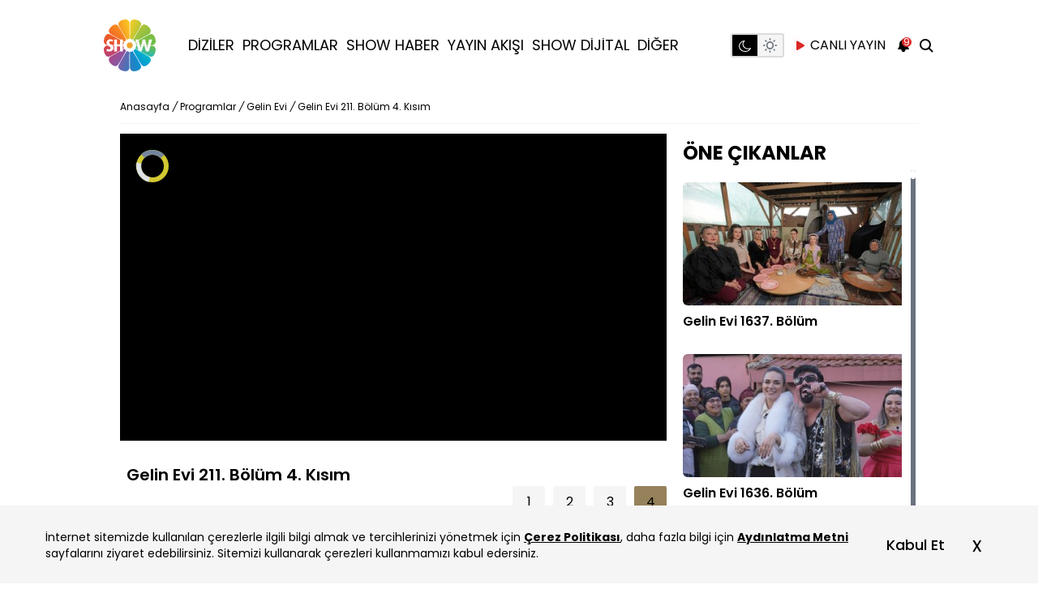

--- FILE ---
content_type: text/html; charset=utf-8
request_url: https://www.showtv.com.tr/programlar/videolar/gelin-evi-sezon-2-bolum-211-parca-4-izle/26697
body_size: 47489
content:
<!DOCTYPE html>

<html class="dark" dir="ltr" lang="tr" xmlns="http://www.w3.org/1999/xhtml" xmlns:og="http://opengraphprotocol.org/schema/" xmlns:fb="http://ogp.me/ns/fb#">

<head prefix="og: http://ogp.me/ns# fb: http://ogp.me/ns/fb# video: http://ogp.me/ns/video#">
    <script type="text/javascript" src="https://mo.ciner.com.tr/assets/js/adblock.js?v=4238" async></script><script type="text/javascript" src="https://mo.ciner.com.tr/assets/js/ads-prebid.js?v=4238" async></script>    <meta http-equiv="Content-Type" content="text/html; charset=utf-8" />
    <title>Gelin Evi 211. Bölüm 4. Kısım, Tek Parça</title>
    <meta name="description" content="Gelin Evi'nin yeni bölümünde 24 yaşında 1 aylık evli, Acil Tıp Teknisyeni Firdevs Berberoğlu'nun Bağcılar'daki evine konuk olundu." />    
    


    <link rel="preload" as="script" href="https://im.haberturk.com/assets/hopeplayer/v/hope-video-loader.min.js?v=0.0.47">
    <link rel="preload" href="https://www.showtv.com.tr/assets/v4/fonts/showtv-icon/showtv-icon.woff2" as="font" type="font/woff2" crossorigin>
    <link rel="preload" href="https://www.showtv.com.tr/assets/v4/fonts/poppins/poppins-v15-latin-ext_latin-700.woff" as="font" type="font/woff" crossorigin>
    <link rel="preload" href="https://www.showtv.com.tr/assets/v4/fonts/poppins/poppins-v15-latin-ext_latin-500.woff" as="font" type="font/woff" crossorigin>
    <link rel="preload" href="https://www.showtv.com.tr/assets/v4/fonts/poppins/poppins-v15-latin-ext_latin-regular.woff" as="font" type="font/woff" crossorigin>
    <link rel="preload" href="https://www.showtv.com.tr/assets/v4/fonts/poppins/poppins-v15-latin-ext_latin-600.woff" as="font" type="font/woff" crossorigin>

    
    <link rel="preconnect" href="https://fonts.googleapis.com">
    <link rel="preconnect" href="https://fonts.gstatic.com" crossorigin>

    <meta http-equiv="content-language" content="TR" />
    <meta http-equiv="X-UA-Compatible" content="IE=edge" />
    <meta http-equiv="cache-control" content="no-cache" />
    <meta http-equiv="Pragma" content="no-cache" />
    <meta http-equiv="Expires" content="-1" />
    <meta name="viewport" content="width=device-width, initial-scale=1.0">

    <link rel="preconnect" href="https://www.google-analytics.com">
    <link rel="preconnect" href="https://ssl.google-analytics.com">
    <link rel="preconnect" href="https://www.googletagmanager.com">
    <link rel="preconnect" href="https://pagead2.googlesyndication.com">
    <link rel="preconnect" href="https://tpc.googlesyndication.com">
    <link rel="preconnect" href="https://googleads.g.doubleclick.net">
    <link rel="preconnect" href="https://s0.2mdn.net">
    <link rel="preconnect" href="https://static.criteo.net">
    <link rel="preconnect" href="https://connect.facebook.net">
    <link rel="preconnect" href="https://www.facebook.com">
    <link rel="preconnect" href="https://cdn.jsdelivr.net">
    <link rel="preconnect" href="https://fonts.googleapis.com">
    <link rel="preconnect" href="https://fonts.gstatic.com" crossorigin>
    <link rel="preconnect" href="https://imasdk.googleapis.com">
    <link rel="preconnect" href="https://mo.ciner.com.tr">
    <link rel="preconnect" href="https://vmcdn.ciner.com.tr">
    <link rel="dns-prefetch" href="//www.google-analytics.com">
    <link rel="dns-prefetch" href="//ssl.google-analytics.com">
    <link rel="dns-prefetch" href="//www.googletagmanager.com">
    <link rel="dns-prefetch" href="//pagead2.googlesyndication.com">
    <link rel="dns-prefetch" href="//tpc.googlesyndication.com">
    <link rel="dns-prefetch" href="//googleads.g.doubleclick.net">
    <link rel="dns-prefetch" href="//s0.2mdn.net">
    <link rel="dns-prefetch" href="//static.criteo.net">
    <link rel="dns-prefetch" href="//connect.facebook.net">
    <link rel="dns-prefetch" href="//www.facebook.com">
    <link rel="dns-prefetch" href="//cdn.jsdelivr.net">
    <link rel="dns-prefetch" href="//fonts.googleapis.com">
    <link rel="dns-prefetch" href="//fonts.gstatic.com">
    <link rel="dns-prefetch" href="//imasdk.googleapis.com">
    <link rel="dns-prefetch" href="//mo.ciner.com.tr">
    <link rel="dns-prefetch" href="//vmcdn.ciner.com.tr">
    <link rel="dns-prefetch" href="//im.haberturk.com">

    <link rel="shortcut icon" href="/favicon.ico" />
    <link rel="manifest" href="/assets/json/manifest.json?v=441">
                    <link rel="canonical" href="https://www.showtv.com.tr/programlar/videolar/gelin-evi-sezon-2-bolum-211-parca-4-izle/26697" />
    

    
    <!-- Instant Articles -->
    <meta property="fb:page_id" content="119842961367526" />
    <meta property="fb:pages" content="119842961367526" />
    <meta name='Petal-Search-site-verification' content='cbdcb5e990' />

    <!-- facebook metaTags Start -->
            <meta itemprop="name" content="Gelin Evi 211. Bölüm 4. Kısım" />
        <meta itemprop="description" content="Gelin Evi'nin yeni bölümünde 24 yaşında 1 aylık evli, Acil Tıp Teknisyeni Firdevs Berberoğlu'nun Bağcılar'daki evine konuk olundu." />
        <meta itemprop="image" content="https://mo.ciner.com.tr/video/2016/11/14/ver1479126103/E79132640D16E18225C668EAC5F4EDDB_630x314.jpg" />
        <meta itemprop="url" content="www.showtv.com.trhttps://www.showtv.com.tr/programlar/video/gelin-evi-211-bolum-4-kisim/210453" />
        <meta itemprop="creator" content="Showtv" />
        <meta itemprop="copyrightHolder" content="Showtv" />
        <meta itemprop="provider" content="Showtv" />
        <meta itemprop="publisher" content="Showtv" />
        <meta itemprop="sourceOrganization" content="Showtv" />
        <meta itemprop="author" content="Showtv" />
        <meta itemprop="inLanguage" content="tr-TR" />
        <meta itemprop="copyrightYear" content="2026" />
        <meta itemprop="thumbnailUrl" content="https://mo.ciner.com.tr/video/2016/11/14/ver1479126103/E79132640D16E18225C668EAC5F4EDDB_630x314.jpg" />
        <meta itemprop="articleSection" content="world" />

        <meta property="og:site_name" content="Show TV" />
        <meta property="og:title" content="Gelin Evi 211. Bölüm 4. Kısım" />
        <meta property="og:url" content="www.showtv.com.trhttps://www.showtv.com.tr/programlar/video/gelin-evi-211-bolum-4-kisim/210453" />
        <meta property="og:image" content="https://mo.ciner.com.tr/video/2016/11/14/ver1479126103/E79132640D16E18225C668EAC5F4EDDB_630x314.jpg" />
        <meta property="og:type" content="video.episode" />
        <meta property="fb:app_id" content="334142066916936" />
        <meta property="og:description" content="Gelin Evi'nin yeni bölümünde 24 yaşında 1 aylık evli, Acil Tıp Teknisyeni Firdevs Berberoğlu'nun Bağcılar'daki evine konuk olundu." />

        <meta name="twitter:card" content="summary_large_image" />
        <meta name="twitter:title" content="Gelin Evi 211. Bölüm 4. Kısım" />
        <meta name="twitter:site" content="@showtv" />
        <meta name="twitter:creator" content="@showtv" />
        <meta name="twitter:description" content="Gelin Evi'nin yeni bölümünde 24 yaşında 1 aylık evli, Acil Tıp Teknisyeni Firdevs Berberoğlu'nun Bağcılar'daki evine konuk olundu." />
        <meta name="twitter:image" content="https://mo.ciner.com.tr/video/2016/11/14/ver1479126103/E79132640D16E18225C668EAC5F4EDDB_630x314.jpg" />
        <meta name="twitter:url" content="www.showtv.com.trhttps://www.showtv.com.tr/programlar/video/gelin-evi-211-bolum-4-kisim/210453" />
        <meta name="twitter:domain" content="www.showtv.com.tr" />
                

    <link rel="preload" href="/assets/v4/dist/desktop/app.css?v=441" as="style">
    <link rel="stylesheet" href="/assets/v4/dist/desktop/app.css?v=441">

    <!-- <script type="module" src="https://unpkg.com/ionicons@5.5.2/dist/ionicons/ionicons.esm.js"></script>
    <script nomodule src="https://unpkg.com/ionicons@5.5.2/dist/ionicons/ionicons.js"></script> -->




    
    

    

    <link rel="apple-touch-icon" sizes="152x152" href="/assets/images/apple-touch-icons/152x152.png" />
    <link rel="apple-touch-icon" sizes="144x144" href="/assets/images/apple-touch-icons/144x144.png" />
    <link rel="apple-touch-icon" sizes="120x120" href="/assets/images/apple-touch-icons/120x120.png" />
    <link rel="apple-touch-icon" sizes="114x114" href="/assets/images/apple-touch-icons/114x114.png" />
    <link rel="apple-touch-icon" sizes="72x72" href="/assets/images/apple-touch-icons/72x72.png" />
    <link rel="apple-touch-icon-precomposed" href="/assets/images/apple-touch-icons/57x57.png" />


    

    
    <style>
				:root {	
			--bg-color-base:  209, 193, 255;
			--bg-color-light: 198, 189, 208;
			--bg-color-dark: 202, 179, 255;
			--text-color-base: 0,0,0;
		}
			 </style>    <!-- (C)2000-2014 Gemius SA - gemiusAudience -->
<script type="text/javascript">

var pp_gemius_identifier = 'zPCVJKrrrX0zTXNgRR3HM2ZVjyz1kdrGzqhLPkrCpST.i7';
function gemius_pending(i) { window[i] = window[i] || function() {var x = window[i+'_pdata'] = window[i+'_pdata'] || []; x[x.length]=arguments;};};
gemius_pending('gemius_hit');gemius_pending('gemius_event');gemius_pending('gemius_init');gemius_pending('pp_gemius_hit');gemius_pending('pp_gemius_event');gemius_pending('pp_gemius_init');
(function(d,t) {try {var gt=d.createElement(t),s=d.getElementsByTagName(t)[0],l='http'+((location.protocol=='https:')?'s':''); gt.setAttribute('async','async');
gt.setAttribute('defer','defer'); gt.src=l+'://tr.hit.gemius.pl/xgemius.min.js'; s.parentNode.insertBefore(gt,s);} catch (e) {}})(document,'script');

  function gemius_player_pending(obj,fun) {obj[fun] = obj[fun] || function() {var x = window['gemius_player_data'] = window['gemius_player_data'] || []; x[x.length]=[this,fun,arguments];};};
  gemius_player_pending(window,"GemiusPlayer"); gemius_player_pending(GemiusPlayer.prototype,"newProgram"); gemius_player_pending(GemiusPlayer.prototype,"newAd");
  gemius_player_pending(GemiusPlayer.prototype,"adEvent"); gemius_player_pending(GemiusPlayer.prototype,"programEvent");
  (function(d,t) {try {var gt=d.createElement(t),s=d.getElementsByTagName(t)[0],l='http'+((location.protocol=='https:')?'s':''); gt.setAttribute('async','async');
  gt.setAttribute('defer','defer'); gt.src=l+'://gatr.hit.gemius.pl/gplayer.js'; s.parentNode.insertBefore(gt,s);} catch (e) {}})(document,'script');

</script>
        <script>
var allnewsImpressionArray = (typeof allnewsImpressionArray != 'undefined' && allnewsImpressionArray instanceof Array) ? allnewsImpressionArray : [];
var allnewsImpressionArrayKey = (typeof allnewsImpressionArrayKey != 'undefined' && allnewsImpressionArrayKey instanceof Array) ? allnewsImpressionArrayKey : [];
var globalBrand = 'Other';
        </script>		<!-- Begin Gtm Variables -->
		<script type="text/javascript">
			var HtIsProduction = true,
	            HtIsHomePage = false,
	            HtIsNewsPage = false,
              HtIsSpecialNews = false;
        </script>
		<!-- End Gtm Variables --><!-- Begin OGEZIO-ASYNC-OPTION Tag -->
<script type="text/javascript">
var __OGEZIO_ASYNC_OPTIONS = {"m1":10,"m2":3,"m3":"363","i1":210453,"keywords":"show tv,tv program,canl\u0131 yay\u0131n,g\u00fcn boyu,prime time,show tv yay\u0131n ak\u0131\u015f\u0131,Gelin Evi"};
</script>
<!-- End OGEZIO-ASYNC-OPTION Tag -->                <!-- Begin Dimension Tag -->
                <script>
                dataLayer = [];
                                var autoRefreshType = "";
                dataLayer.push({
                    'hierarchy': 'Detay',
                    'category1': 'Programlar',
                    'category2': 'Gelin Evi',
                    'category3': 'Bölümler',
                    'category4': 'Sezon 2 Bölüm 211',
                    'detailType': 'Video',
                    'layoutType': '',
                    'categoryOrder': '',
                    'newsID': '210453',
                    'newsTitle': 'Gelin Evi 211. Bölüm 4. Kısım',
                    'editorID': '',
                    'textLength': 0,
                    'commentCount': '',
                    'photoTotalCount': '',
                    'currentPhotoNo': '',
                    'columnistName': '',
                    'adBlockUser': '',
                'loginStatus': '',
                'memberId': '',
                    'gender': '',
                    'platform': '',
                    'cinerSource': 'Show TV',
                    'nativeAd': 'No',
                    'pageType': 'Video',
                    'videoIncluded': 'No',
                    'webVersion': '96080',
                    'mobileVersion': '2',
                    'jsVersion': '98481',
                    'cssVersion': '98481',
                    'mvcVersion': '97957',
                    'modulesVersion': '97975',
                    'ageGroup' : '',
                    'disYazarlar' : '',
                    'dateCreated' : '2016-11-14 15:18',
                    'dateModified' : '2016-11-14 15:21',
                    'seoDisHaber' : 'no'
                    
                });
                </script>
                <!-- End Dimension Tag -->
<!-- Google Tag Manager -->
<script>(function(w,d,s,l,i){w[l]=w[l]||[];w[l].push({'gtm.start':
new Date().getTime(),event:'gtm.js'});var f=d.getElementsByTagName(s)[0],
j=d.createElement(s),dl=l!='dataLayer'?'&l='+l:'';j.async=true;j.src=
'https://www.googletagmanager.com/gtm.js?id='+i+dl;f.parentNode.insertBefore(j,f);
})(window,document,'script','dataLayer','GTM-TLCGD5Q');
var allnewsImpressionArray = (typeof allnewsImpressionArray != 'undefined' && allnewsImpressionArray instanceof Array) ? allnewsImpressionArray : [];
var allnewsImpressionArrayKey = (typeof allnewsImpressionArrayKey != 'undefined' && allnewsImpressionArrayKey instanceof Array) ? allnewsImpressionArrayKey : [];
var globalBrand = 'Other';
</script>
<!-- End Google Tag Manager --><script type="text/javascript">
(function() {
    var getCookie =function(k){return(document.cookie.match('(^|; )'+k+'=([^;]*)')||0)[2]};
    var setCookie = function (c_name, value, exdays, c_domain) {
        c_domain = (typeof c_domain === "undefined") ? "" : "domain=" + c_domain + ";";
        var exdate = new Date();
        exdate.setDate(exdate.getDate() + exdays);
        var c_value = escape(value) + ((exdays === null) ? "" : "; expires=" + exdate.toUTCString());
        document.cookie = c_name + "=" + c_value + ";" + c_domain + "path=/";
    };
    /*
    if (getCookie("uidGender") == undefined || getCookie("uidAge") == undefined || getCookie("uidGender2") == undefined || getCookie("uidAge2") == undefined) {
        var uidCheck = getCookie("uid");
        if (uidCheck != undefined) {
            uidCheck = uidCheck.replace("==","");
            xhttp = new XMLHttpRequest();
            xhttp.onreadystatechange = function() {
				if (this.readyState != 4 || this.status != 200) {
					return;
				}
				var match = new RegExp("({.*)").exec(xhttp.responseText);
				if (match != null){
					try {
						var x = match[1].replace(/'/g, '"');
						var obj = JSON.parse(x);
						setCookie("uidGender", obj.S, 30, window.location.host);
						setCookie("uidAge", obj.Y, 30, window.location.host);
						setCookie("uidPanType", "HTP", 30, window.location.host);
						setCookie("uidGender2", obj.S, 1, window.location.host);
						setCookie("uidAge2", obj.Y, 1, window.location.host);
						setCookie("uidPanType2", "HTP", 1, window.location.host);
					} catch (jsonErr) {}
				}else{
					xhttp2 = new XMLHttpRequest();
					xhttp2.onreadystatechange = function() {
						if (this.readyState == 4 && this.status == 200) {
							var match = new RegExp("({.*)").exec(xhttp2.responseText);
							if (match != null) {
								try {
									var x = match[1].replace(/'/g, '"');
									var obj = JSON.parse(x);
									setCookie("uidGender", obj.S, 30, window.location.host);
									setCookie("uidAge", obj.Y, 30, window.location.host);
									setCookie("uidPanType", "HTIP", 30, window.location.host);
									setCookie("uidGender2", obj.S, 1, window.location.host);
									setCookie("uidAge2", obj.Y, 1, window.location.host);
									setCookie("uidPanType2", "HTIP", 1, window.location.host);
								} catch (jsonErr2) {}
							}
						}
					};
					xhttp2.open("GET", "/dynamics/rdshg/7/HaberturkIncuredPanelistData/"+uidCheck, true);
					xhttp2.send();
				}
            }
            xhttp.open("GET", "/dynamics/rdshg/7/HaberturkPanelistData/"+uidCheck, true);
            xhttp.send();
        };
    }
	*/
    var _ad_blocker=!1;void 0===window.adblockDetector?_ad_blocker=!0:window.adblockDetector.init({debug:!0,found:function(){_ad_blocker=!0},notFound:function(){_ad_blocker=!1}}),setCookie("ad_blocker",_ad_blocker,30,window.location.host.replace("www.",""));
})();
</script>
			<script type="application/ld+json">
			{"@context":"http:\/\/schema.org","@id":"26697","@type":"TVEpisode","name":"","episodeNumber":"211","partOfSeries":{"@type":"TVSeries","name":"Gelin Evi","sameAs":"\/programlar\/tanitim\/gelin-evi\/1552"},"image":["https:\/\/mo.ciner.com.tr\/video\/2016\/11\/14\/ver1479126103\/E79132640D16E18225C668EAC5F4EDDB_300x200.jpg","https:\/\/mo.ciner.com.tr\/video\/2016\/11\/14\/ver1479126103\/E79132640D16E18225C668EAC5F4EDDB_640x360.jpg","https:\/\/mo.ciner.com.tr\/video\/2016\/11\/14\/ver1479126103\/E79132640D16E18225C668EAC5F4EDDB_400x400.jpg"],"url":"\/programlar\/videolar\/gelin-evi-sezon-2-bolum-211-parca-4-izle\/26697","description":"","releasedEvent":{"@type":"PublicationEvent","location":{"@type":"Country","name":"TR"}}}
			</script>
			
            <script type="application/ld+json">
            {"@context":"http:\/\/schema.org","@type":"VideoObject","name":"Gelin Evi 211. B\u00f6l\u00fcm 4. K\u0131s\u0131m | Video","description":"Gelin Evi'nin yeni b\u00f6l\u00fcm\u00fcnde 24 ya\u015f\u0131nda 1 ayl\u0131k evli, Acil T\u0131p Teknisyeni Firdevs Berbero\u011flu'nun Ba\u011fc\u0131lar'daki evine konuk olundu.","thumbnailUrl":["https:\/\/mo.ciner.com.tr\/video\/2016\/11\/14\/ver1479126103\/E79132640D16E18225C668EAC5F4EDDB_300x200.jpg","https:\/\/mo.ciner.com.tr\/video\/2016\/11\/14\/ver1479126103\/E79132640D16E18225C668EAC5F4EDDB_640x360.jpg","https:\/\/mo.ciner.com.tr\/video\/2016\/11\/14\/ver1479126103\/E79132640D16E18225C668EAC5F4EDDB_400x400.jpg"],"uploadDate":"2016-11-14T15:18:29+03:00","duration":"PT21M23S","contentUrl":"https:\/\/vmcdn.ciner.com.tr\/ht\/2016\/11\/14\/E79132640D16E18225C668EAC5F4EDDB_1920x1080.mp4","embedUrl":"\/video\/embed\/210453","dateCreated":"2016-11-14T15:18:29+03:00","datePublished":"2016-11-14T15:18:29+03:00","dateModified":"2016-11-14T15:21:43+03:00","thumbnail":{"@type":"ImageObject","url":"https:\/\/mo.ciner.com.tr\/video\/2016\/11\/14\/ver1479126103\/E79132640D16E18225C668EAC5F4EDDB_300x200.jpg","width":1200,"height":630},"publisher":{"@type":"Organization","name":"ShowTV","logo":{"@type":"ImageObject","url":"https:\/\/mo.ciner.com.tr\/assets\/images\/showtv-logo-400x400.png","width":400,"height":400}}}
            </script>
            <script type="application/ld+json">{"@context":"http:\/\/schema.org","@type":"BreadcrumbList","itemListElement":[{"@type":"ListItem","position":1,"item":{"@id":"https:\/\/www.showtv.com.tr","name":"Show TV"}},{"@type":"ListItem","position":2,"item":{"@id":"https:\/\/www.showtv.com.tr\/programlar\/tanitim\/1552","name":"Gelin Evi"}},{"@type":"ListItem","position":3,"item":{"@id":"https:\/\/www.showtv.com.tr\/programlar\/videolar\/gelin-evi-sezon-2-bolum-211-parca-4-izle\/26697","name":"Gelin Evi 211. B\u00f6l\u00fcm 4. K\u0131s\u0131m"}}]}</script>
<!-- Begin CBGADS script -->
<script type="text/javascript">
var cbgAdsSettings={"frameUrl":"\/adscbg\/adsFrame.html","usePrebid":false};
window.cbgAds=window.cbgAds||{cmd:[],AdsInline:function(zoneId){cbgAds.cmd.push(function(){cbgAds.AdsInline(zoneId);});}};
cbgAds.cmd.push(function(){cbgAds.AdsHeader([1719,1207,1432,1201,1433,1203,1202]);});
</script><script type="text/javascript" async src="/adscbg/cbglout.js"></script>
<!-- End CBGADS script -->        <script>(function(){/*

Copyright The Closure Library Authors.
SPDX-License-Identifier: Apache-2.0
*/
'use strict';var g=function(a){var b=0;return function(){return b<a.length?{done:!1,value:a[b++]}:{done:!0}}},l=this||self,m=/^[\w+/_-]+[=]{0,2}$/,p=null,q=function(){},r=function(a){var b=typeof a;if("object"==b)if(a){if(a instanceof Array)return"array";if(a instanceof Object)return b;var c=Object.prototype.toString.call(a);if("[object Window]"==c)return"object";if("[object Array]"==c||"number"==typeof a.length&&"undefined"!=typeof a.splice&&"undefined"!=typeof a.propertyIsEnumerable&&!a.propertyIsEnumerable("splice"))return"array";
if("[object Function]"==c||"undefined"!=typeof a.call&&"undefined"!=typeof a.propertyIsEnumerable&&!a.propertyIsEnumerable("call"))return"function"}else return"null";else if("function"==b&&"undefined"==typeof a.call)return"object";return b},u=function(a,b){function c(){}c.prototype=b.prototype;a.prototype=new c;a.prototype.constructor=a};var v=function(a,b){Object.defineProperty(l,a,{configurable:!1,get:function(){return b},set:q})};var y=function(a,b){this.b=a===w&&b||"";this.a=x},x={},w={};var aa=function(a,b){a.src=b instanceof y&&b.constructor===y&&b.a===x?b.b:"type_error:TrustedResourceUrl";if(null===p)b:{b=l.document;if((b=b.querySelector&&b.querySelector("script[nonce]"))&&(b=b.nonce||b.getAttribute("nonce"))&&m.test(b)){p=b;break b}p=""}b=p;b&&a.setAttribute("nonce",b)};var z=function(){return Math.floor(2147483648*Math.random()).toString(36)+Math.abs(Math.floor(2147483648*Math.random())^+new Date).toString(36)};var A=function(a,b){b=String(b);"application/xhtml+xml"===a.contentType&&(b=b.toLowerCase());return a.createElement(b)},B=function(a){this.a=a||l.document||document};B.prototype.appendChild=function(a,b){a.appendChild(b)};var C=function(a,b,c,d,e,f){try{var k=a.a,h=A(a.a,"SCRIPT");h.async=!0;aa(h,b);k.head.appendChild(h);h.addEventListener("load",function(){e();d&&k.head.removeChild(h)});h.addEventListener("error",function(){0<c?C(a,b,c-1,d,e,f):(d&&k.head.removeChild(h),f())})}catch(n){f()}};var ba=l.atob("aHR0cHM6Ly93d3cuZ3N0YXRpYy5jb20vaW1hZ2VzL2ljb25zL21hdGVyaWFsL3N5c3RlbS8xeC93YXJuaW5nX2FtYmVyXzI0ZHAucG5n"),ca=l.atob("WW91IGFyZSBzZWVpbmcgdGhpcyBtZXNzYWdlIGJlY2F1c2UgYWQgb3Igc2NyaXB0IGJsb2NraW5nIHNvZnR3YXJlIGlzIGludGVyZmVyaW5nIHdpdGggdGhpcyBwYWdlLg=="),da=l.atob("RGlzYWJsZSBhbnkgYWQgb3Igc2NyaXB0IGJsb2NraW5nIHNvZnR3YXJlLCB0aGVuIHJlbG9hZCB0aGlzIHBhZ2Uu"),ea=function(a,b,c){this.b=a;this.f=new B(this.b);this.a=null;this.c=[];this.g=!1;this.i=b;this.h=c},F=function(a){if(a.b.body&&!a.g){var b=
function(){D(a);l.setTimeout(function(){return E(a,3)},50)};C(a.f,a.i,2,!0,function(){l[a.h]||b()},b);a.g=!0}},D=function(a){for(var b=G(1,5),c=0;c<b;c++){var d=H(a);a.b.body.appendChild(d);a.c.push(d)}b=H(a);b.style.bottom="0";b.style.left="0";b.style.position="fixed";b.style.width=G(100,110).toString()+"%";b.style.zIndex=G(2147483544,2147483644).toString();b.style["background-color"]=I(249,259,242,252,219,229);b.style["box-shadow"]="0 0 12px #888";b.style.color=I(0,10,0,10,0,10);b.style.display=
"flex";b.style["justify-content"]="center";b.style["font-family"]="Roboto, Arial";c=H(a);c.style.width=G(80,85).toString()+"%";c.style.maxWidth=G(750,775).toString()+"px";c.style.margin="24px";c.style.display="flex";c.style["align-items"]="flex-start";c.style["justify-content"]="center";d=A(a.f.a,"IMG");d.className=z();d.src=ba;d.style.height="24px";d.style.width="24px";d.style["padding-right"]="16px";var e=H(a),f=H(a);f.style["font-weight"]="bold";f.textContent=ca;var k=H(a);k.textContent=da;J(a,
e,f);J(a,e,k);J(a,c,d);J(a,c,e);J(a,b,c);a.a=b;a.b.body.appendChild(a.a);b=G(1,5);for(c=0;c<b;c++)d=H(a),a.b.body.appendChild(d),a.c.push(d)},J=function(a,b,c){for(var d=G(1,5),e=0;e<d;e++){var f=H(a);b.appendChild(f)}b.appendChild(c);c=G(1,5);for(d=0;d<c;d++)e=H(a),b.appendChild(e)},G=function(a,b){return Math.floor(a+Math.random()*(b-a))},I=function(a,b,c,d,e,f){return"rgb("+G(Math.max(a,0),Math.min(b,255)).toString()+","+G(Math.max(c,0),Math.min(d,255)).toString()+","+G(Math.max(e,0),Math.min(f,
255)).toString()+")"},H=function(a){a=A(a.f.a,"DIV");a.className=z();return a},E=function(a,b){0>=b||null!=a.a&&0!=a.a.offsetHeight&&0!=a.a.offsetWidth||(fa(a),D(a),l.setTimeout(function(){return E(a,b-1)},50))},fa=function(a){var b=a.c;var c="undefined"!=typeof Symbol&&Symbol.iterator&&b[Symbol.iterator];b=c?c.call(b):{next:g(b)};for(c=b.next();!c.done;c=b.next())(c=c.value)&&c.parentNode&&c.parentNode.removeChild(c);a.c=[];(b=a.a)&&b.parentNode&&b.parentNode.removeChild(b);a.a=null};var ia=function(a,b,c,d,e){var f=ha(c),k=function(n){n.appendChild(f);l.setTimeout(function(){f?(0!==f.offsetHeight&&0!==f.offsetWidth?b():a(),f.parentNode&&f.parentNode.removeChild(f)):a()},d)},h=function(n){document.body?k(document.body):0<n?l.setTimeout(function(){h(n-1)},e):b()};h(3)},ha=function(a){var b=document.createElement("div");b.className=a;b.style.width="1px";b.style.height="1px";b.style.position="absolute";b.style.left="-10000px";b.style.top="-10000px";b.style.zIndex="-10000";return b};var K={},L=null;var M=function(){},N="function"==typeof Uint8Array,O=function(a,b){a.b=null;b||(b=[]);a.j=void 0;a.f=-1;a.a=b;a:{if(b=a.a.length){--b;var c=a.a[b];if(!(null===c||"object"!=typeof c||Array.isArray(c)||N&&c instanceof Uint8Array)){a.g=b-a.f;a.c=c;break a}}a.g=Number.MAX_VALUE}a.i={}},P=[],Q=function(a,b){if(b<a.g){b+=a.f;var c=a.a[b];return c===P?a.a[b]=[]:c}if(a.c)return c=a.c[b],c===P?a.c[b]=[]:c},R=function(a,b,c){a.b||(a.b={});if(!a.b[c]){var d=Q(a,c);d&&(a.b[c]=new b(d))}return a.b[c]};
M.prototype.h=N?function(){var a=Uint8Array.prototype.toJSON;Uint8Array.prototype.toJSON=function(){var b;void 0===b&&(b=0);if(!L){L={};for(var c="ABCDEFGHIJKLMNOPQRSTUVWXYZabcdefghijklmnopqrstuvwxyz0123456789".split(""),d=["+/=","+/","-_=","-_.","-_"],e=0;5>e;e++){var f=c.concat(d[e].split(""));K[e]=f;for(var k=0;k<f.length;k++){var h=f[k];void 0===L[h]&&(L[h]=k)}}}b=K[b];c=[];for(d=0;d<this.length;d+=3){var n=this[d],t=(e=d+1<this.length)?this[d+1]:0;h=(f=d+2<this.length)?this[d+2]:0;k=n>>2;n=(n&
3)<<4|t>>4;t=(t&15)<<2|h>>6;h&=63;f||(h=64,e||(t=64));c.push(b[k],b[n],b[t]||"",b[h]||"")}return c.join("")};try{return JSON.stringify(this.a&&this.a,S)}finally{Uint8Array.prototype.toJSON=a}}:function(){return JSON.stringify(this.a&&this.a,S)};var S=function(a,b){return"number"!==typeof b||!isNaN(b)&&Infinity!==b&&-Infinity!==b?b:String(b)};M.prototype.toString=function(){return this.a.toString()};var T=function(a){O(this,a)};u(T,M);var U=function(a){O(this,a)};u(U,M);var ja=function(a,b){this.c=new B(a);var c=R(b,T,5);c=new y(w,Q(c,4)||"");this.b=new ea(a,c,Q(b,4));this.a=b},ka=function(a,b,c,d){b=new T(b?JSON.parse(b):null);b=new y(w,Q(b,4)||"");C(a.c,b,3,!1,c,function(){ia(function(){F(a.b);d(!1)},function(){d(!0)},Q(a.a,2),Q(a.a,3),Q(a.a,1))})};var la=function(a,b){V(a,"internal_api_load_with_sb",function(c,d,e){ka(b,c,d,e)});V(a,"internal_api_sb",function(){F(b.b)})},V=function(a,b,c){a=l.btoa(a+b);v(a,c)},W=function(a,b,c){for(var d=[],e=2;e<arguments.length;++e)d[e-2]=arguments[e];e=l.btoa(a+b);e=l[e];if("function"==r(e))e.apply(null,d);else throw Error("API not exported.");};var X=function(a){O(this,a)};u(X,M);var Y=function(a){this.h=window;this.a=a;this.b=Q(this.a,1);this.f=R(this.a,T,2);this.g=R(this.a,U,3);this.c=!1};Y.prototype.start=function(){ma();var a=new ja(this.h.document,this.g);la(this.b,a);na(this)};
var ma=function(){var a=function(){if(!l.frames.googlefcPresent)if(document.body){var b=document.createElement("iframe");b.style.display="none";b.style.width="0px";b.style.height="0px";b.style.border="none";b.style.zIndex="-1000";b.style.left="-1000px";b.style.top="-1000px";b.name="googlefcPresent";document.body.appendChild(b)}else l.setTimeout(a,5)};a()},na=function(a){var b=Date.now();W(a.b,"internal_api_load_with_sb",a.f.h(),function(){var c;var d=a.b,e=l[l.btoa(d+"loader_js")];if(e){e=l.atob(e);
e=parseInt(e,10);d=l.btoa(d+"loader_js").split(".");var f=l;d[0]in f||"undefined"==typeof f.execScript||f.execScript("var "+d[0]);for(;d.length&&(c=d.shift());)d.length?f[c]&&f[c]!==Object.prototype[c]?f=f[c]:f=f[c]={}:f[c]=null;c=Math.abs(b-e);c=1728E5>c?0:c}else c=-1;0!=c&&(W(a.b,"internal_api_sb"),Z(a,Q(a.a,6)))},function(c){Z(a,c?Q(a.a,4):Q(a.a,5))})},Z=function(a,b){a.c||(a.c=!0,a=new l.XMLHttpRequest,a.open("GET",b,!0),a.send())};(function(a,b){l[a]=function(c){for(var d=[],e=0;e<arguments.length;++e)d[e-0]=arguments[e];l[a]=q;b.apply(null,d)}})("__d3lUW8vwsKlB__",function(a){"function"==typeof window.atob&&(a=window.atob(a),a=new X(a?JSON.parse(a):null),(new Y(a)).start())});}).call(this);

window.__d3lUW8vwsKlB__("[base64]");</script>
        <script>
        var SHOWTV_URL = "https://www.showtv.com.tr";

        
            var content_type = "program";
            var content_name = "gelin-evi";

            </script>

    
    <script>
        var netmera = netmera || [];
        window.addEventListener('load', function() {
            var s = document.createElement('script');
            s.src = '//cdn.netmera-web.com/wsdkjs/jmvO3hELF6AxxwUiQ6MyZorJ3upVWhw-bEv64SeJFFqFgJYquZsuxQ';
            s.async = true;
            document.body.appendChild(s);
        });
    </script>

</head>

<body class="m-auto overflow-x-hidden text-base dark:bg-black bg-white dark:text-white">

    <!-- Google Tag Manager (noscript) -->
<noscript><iframe src="https://www.googletagmanager.com/ns.html?id=GTM-TLCGD5Q"
height="0" width="0" style="display:none;visibility:hidden"></iframe></noscript>
<!-- End Google Tag Manager (noscript) -->    <!-- End Google Tag Manager (noscript) -->

    <div class="widget-masthead type1 max-md:min-h-[120px] max-md:w-full">
        <div id="zone_1201" zone-id="1201" data-zone-id="1201" class="ads-zone MustHead" zone-viewtype="banner" data-zone-viewtype="banner" zone-keywords="custom1=http://www.showtv.com.tr/programlar/videolar/gelin-evi-sezon-2-bolum-211-parca-4-izle/26697&amp;custom2=http://www.showtv.com.tr/programlar/videolar/gelin-evi-sezon-2-bolum-211-parca-4-izle/26697" data-zone-keywords="custom1=http://www.showtv.com.tr/programlar/videolar/gelin-evi-sezon-2-bolum-211-parca-4-izle/26697&amp;custom2=http://www.showtv.com.tr/programlar/videolar/gelin-evi-sezon-2-bolum-211-parca-4-izle/26697"><script type="text/javascript">cbgAds.AdsInline(1201);</script></div><div id="zone_1433" zone-id="1433" data-zone-id="1433" class="ads-zone MustHead" zone-viewtype="banner" data-zone-viewtype="banner" zone-keywords="custom1=http://www.showtv.com.tr/programlar/videolar/gelin-evi-sezon-2-bolum-211-parca-4-izle/26697&amp;custom2=http://www.showtv.com.tr/programlar/videolar/gelin-evi-sezon-2-bolum-211-parca-4-izle/26697" data-zone-keywords="custom1=http://www.showtv.com.tr/programlar/videolar/gelin-evi-sezon-2-bolum-211-parca-4-izle/26697&amp;custom2=http://www.showtv.com.tr/programlar/videolar/gelin-evi-sezon-2-bolum-211-parca-4-izle/26697"><script type="text/javascript">cbgAds.AdsInline(1433);</script></div>    </div>


    <div class="container h-full mx-auto relative">
            </div>

    


    <div class="master">
        

<header class="w-full z-50 top-0 h-28 max-lg:h-24 px-5 max-lg:px-3.5 max-md:px-0 sticky bg-white dark:bg-[#1A1A1A] max-md:h-14 max-md:dark:bg-black max-md:bg-white">
    <div class="h-full flex justify-between items-center container mx-auto relative max-md:px-3">
        <button title="Menü" aria-label="Menü" class="hidden max-md:flex justify-center items-center h-full menu-open"> <i class="showtv-icon-menu-outline"></i> </button>
        <div class="left flex">
            <div class="w-16 max-lg:w-14 max-md:absolute max-md:left-1/2 max-md:right-auto max-md:inset-0 max-md:m-auto max-md:bottom-auto max-md:z-40 max-md:translate-y-1/2 max-md:-translate-x-1/2">
                <a href="/" title="Show Tv" class="w-full block">
                    <img class="w-full h-16 max-lg:h-14" src="/assets/v4/images/common/logo/svg/show-tv-logo.svg" alt="Show Tv">
                </a>
            </div>
            <div class="pl-10 max-xl:pl-5 menu max-md:fixed max-md:dark:bg-neutral-800 max-md:bg-neutral-100 max-md:z-50 max-md:top-0 max-md:left-0 max-md:h-screen max-md:w-full max-md:-translate-x-full max-md:pl-0">
                <div class="menu-wrapper-close absolute top-0 right-2.5 z-40 h-12 justify-center items-center hidden max-md:flex"><i class="text-4xl showtv-icon-close"></i></div>
                <nav class="h-full flex items-center max-md:w-full max-md:px-5 max-md:overflow-scroll max-md:overscroll-none max-md:h-[calc(100%-25px)] max-md:justify-center max-md:flex-wrap max-md:!overflow-hidden">
                    <ul class="flex relative text-xl max-[1616px]:text-lg max-lg:text-base max-[930px]:text-sm max-md:text-2xl max-md:font-bold max-md:w-full max-md:block max-md:text-center">
                        <li class="mr-5 max-lg:mr-3 relative sub-menu max-md:mb-3.5 max-[1616px]:mr-2.5 max-md:mr-0"><a class="hover:[color:#95815a] transition duration-200 delay-100 ease-out hover:ease-in max-md:border-b max-md:border-dashed max-md:border-black " title="Diziler" href="/diziler">DİZİLER</a>
                            <div class="widget-sub-menu vertical-slider hidden dark:bg-neutral-800 bg-neutral-100 w-[500px] absolute top-16 left-0 z-50 pt-14 pb-10 px-5 border dark:border-gray-400 max-md:w-full max-md:h-auto max-md:pt-10 max-md:pb-10 max-md:px-3 max-md:static max-md:top-auto max-md:left-auto">
                                <span class="w-7 absolute left-5 -top-5 z-10 max-md:hidden">
                                    <div class="w-0 h-0
                                        border-l-[13px] border-l-transparent
                                        border-b-[20px] border-b-neutral-100 dark:border-b-neutral-800
                                        border-r-[13px] border-r-transparent">
                                    </div>
                                </span>
                                <div class="w-full slider-container relative overflow-hidden  h-full mb-8">
                                    <div class="w-full swiper-container swiper slider-custom h-full max-h-[300px] xl:max-h-[410px] 2xl:max-h-[500px]" data-swiper-click-init="true" data-swiper='{
                                "direction": "vertical",
                                "slidesPerView": "auto",
                                "spaceBetween": 10,
                                "freeMode": true,
                                "breakpoints": {
                                    "768": {
                                        "spaceBetween": 20
                                    }
                                },
                                "lazy": {
                                    "loadPrevNext": true,
                                    "loadPrevNextAmount": 5
                                },
                                "scrollbar": {
                                  "el": ".swiper-scrollbar",
                                  "draggable": true
                                },
                               "mousewheel": true
                            }'>
                                        <div class="swiper-wrapper">

                                            
                                                <div class="swiper-slide h-auto overflow-hidden">
                                                    <a class="w-full block relative rounded-md overflow-hidden hover:[color:#95815a] " title="Veliaht" href="/dizi/tanitim/veliaht/3003">
                                                        <figure class="flex items-center">
                                                            <div class=" w-2/5">
                                                                <div class="aspect-w-16 aspect-h-9 rounded-md overflow-hidden rounded-tr-none rounded-br-none">
                                                                    <img data-src="https://mo.ciner.com.tr/showtv/iu/393x220/veliaht.jpg?v=1768983201" alt="Veliaht" class="swiper-lazy">
                                                                </div>
                                                            </div>
                                                            <figcaption class="relative w-3/5 p-3">
                                                                <span class="text-xl max-md:text-base font-bold text-ellipsis line-clamp-2">Veliaht</span>
                                                                <span class="text-base max-md:text-sm max-md:font-normal text-ellipsis line-clamp-2">
                                                                                                                                            <span class="after:content-['l'] after:px-1">YENİ BÖLÜM</span>
                                                                    
                                                                                                                                            <span class="after:content-['l'] after:px-1">YARIN</span>
                                                                    
                                                                                                                                            <span>20.00</span>
                                                                                                                                    </span>
                                                            </figcaption>
                                                        </figure>
                                                    </a>
                                                </div>

                                            
                                                <div class="swiper-slide h-auto overflow-hidden">
                                                    <a class="w-full block relative rounded-md overflow-hidden hover:[color:#95815a] " title="Kızılcık Şerbeti" href="/dizi/tanitim/kizilcik-serbeti/2875">
                                                        <figure class="flex items-center">
                                                            <div class=" w-2/5">
                                                                <div class="aspect-w-16 aspect-h-9 rounded-md overflow-hidden rounded-tr-none rounded-br-none">
                                                                    <img data-src="https://mo.ciner.com.tr/showtv/iu/393x220/kizilcik-serbeti.jpg?v=1768983196" alt="Kızılcık Şerbeti" class="swiper-lazy">
                                                                </div>
                                                            </div>
                                                            <figcaption class="relative w-3/5 p-3">
                                                                <span class="text-xl max-md:text-base font-bold text-ellipsis line-clamp-2">Kızılcık Şerbeti</span>
                                                                <span class="text-base max-md:text-sm max-md:font-normal text-ellipsis line-clamp-2">
                                                                                                                                            <span class="after:content-['l'] after:px-1">YENİ BÖLÜM</span>
                                                                    
                                                                                                                                            <span class="after:content-['l'] after:px-1">CUMA</span>
                                                                    
                                                                                                                                            <span>20.00</span>
                                                                                                                                    </span>
                                                            </figcaption>
                                                        </figure>
                                                    </a>
                                                </div>

                                            
                                                <div class="swiper-slide h-auto overflow-hidden">
                                                    <a class="w-full block relative rounded-md overflow-hidden hover:[color:#95815a] " title="Rüya Gibi" href="/dizi/tanitim/ruya-gibi/3048">
                                                        <figure class="flex items-center">
                                                            <div class=" w-2/5">
                                                                <div class="aspect-w-16 aspect-h-9 rounded-md overflow-hidden rounded-tr-none rounded-br-none">
                                                                    <img data-src="https://mo.ciner.com.tr/showtv/iu/393x220/ruya-gibi.jpg?v=1768983174" alt="Rüya Gibi" class="swiper-lazy">
                                                                </div>
                                                            </div>
                                                            <figcaption class="relative w-3/5 p-3">
                                                                <span class="text-xl max-md:text-base font-bold text-ellipsis line-clamp-2">Rüya Gibi</span>
                                                                <span class="text-base max-md:text-sm max-md:font-normal text-ellipsis line-clamp-2">
                                                                                                                                            <span class="after:content-['l'] after:px-1">YENİ BÖLÜM</span>
                                                                    
                                                                                                                                            <span class="after:content-['l'] after:px-1">25 OCAK PAZAR 20:00</span>
                                                                    
                                                                                                                                    </span>
                                                            </figcaption>
                                                        </figure>
                                                    </a>
                                                </div>

                                            
                                        </div>
                                        <div class="swiper-scrollbar !w-1.5 bg-gray-500"></div>
                                    </div>
                                </div>
                                <div class="grid grid-cols-2 gap-5">
                                    <a class="text-base py-2 border dark:border-gray-400 text-center hover:[color:#95815a] max-md:text-sm max-md:font-normal" title="Tüm Diziler" href="/diziler">Tüm Diziler</a>
                                    <a class="text-base py-2 border dark:border-gray-400 text-center hover:[color:#95815a] max-md:text-sm max-md:font-normal" title="Arşivdeki Diziler" href="/diziler/arsivdeki-diziler">Arşivdeki Diziler</a>
                                </div>
                            </div>
                        </li>

                        <li class="mr-5 max-lg:mr-3 relative sub-menu max-md:mb-3.5 max-md:text-2xl max-[1616px]:mr-2.5 max-md:mr-0"><a class="hover:[color:#95815a] transition duration-200 delay-100 ease-out hover:ease-in max-md:border-b max-md:border-dashed max-md:border-black " title="Programlar" href="/programlar">PROGRAMLAR</a>
                            <div class="widget-sub-menu vertical-slider hidden dark:bg-neutral-800 bg-neutral-100 w-[500px] absolute top-16 left-0 z-50 pt-14 pb-10 px-5 border dark:border-gray-400 max-md:w-full max-md:h-auto max-md:pt-10 max-md:pb-10 max-md:px-3 max-md:static max-md:top-auto max-md:left-auto">
                                <span class="w-7 absolute left-5 -top-5 z-10 max-md:hidden">
                                    <div class="w-0 h-0
                                        border-l-[13px] border-l-transparent
                                        border-b-[20px] border-b-neutral-100 dark:border-b-neutral-800
                                        border-r-[13px] border-r-transparent">
                                    </div>
                                </span>
                                <div class="w-full slider-container relative overflow-hidden  h-full mb-8">
                                    <div class="w-full swiper-container swiper slider-custom h-full max-h-[300px] xl:max-h-[410px] 2xl:max-h-[500px]" data-swiper-click-init="true" data-swiper='{
                                "direction": "vertical",
                                "slidesPerView": "auto",
                                "spaceBetween": 10,
                                "freeMode": true,
                                "breakpoints": {
                                    "768": {
                                        "spaceBetween": 20
                                    }
                                },
                                "lazy": {
                                    "loadPrevNext": true,
                                    "loadPrevNextAmount": 5
                                },
                                "scrollbar": {
                                  "el": ".swiper-scrollbar",
                                  "draggable": true
                                },
                               "mousewheel": true
                            }'>
                                        <div class="swiper-wrapper">

                                            
                                                <div class="swiper-slide h-auto overflow-hidden">
                                                    <a class="w-full block relative rounded-md overflow-hidden hover:[color:#95815a] " title="Gelin Evi" href="/programlar/tanitim/gelin-evi/1552">
                                                        <figure class="flex items-center">
                                                            <div class=" w-2/5">
                                                                <div class="aspect-w-16 aspect-h-9 rounded-md overflow-hidden rounded-tr-none rounded-br-none">
                                                                    <img data-src="https://mo.ciner.com.tr/showtv/iu/393x220/gelin-evi.jpg?v=1766742191" alt="Gelin Evi" class="swiper-lazy">
                                                                </div>
                                                            </div>
                                                            <figcaption class="relative w-3/5 p-3">
                                                                <span class="text-xl max-md:text-base font-bold text-ellipsis line-clamp-2">Gelin Evi</span>
                                                                <span class="text-base max-md:text-sm max-md:font-normal text-ellipsis line-clamp-2">

                                                                                                                                            <span class="after:content-['l'] after:px-1">YENİ BÖLÜM</span>
                                                                    
                                                                                                                                            <span class="after:content-['l'] after:px-1">HAFTA İÇİ</span>
                                                                    
                                                                                                                                            <span>12.30</span>
                                                                                                                                    </span>
                                                            </figcaption>
                                                        </figure>
                                                    </a>
                                                </div>

                                            
                                                <div class="swiper-slide h-auto overflow-hidden">
                                                    <a class="w-full block relative rounded-md overflow-hidden hover:[color:#95815a] " title="Didem Arslan Yılmaz'la Vazgeçme" href="/programlar/tanitim/didem-arslan-yilmazla-vazgecme/2742">
                                                        <figure class="flex items-center">
                                                            <div class=" w-2/5">
                                                                <div class="aspect-w-16 aspect-h-9 rounded-md overflow-hidden rounded-tr-none rounded-br-none">
                                                                    <img data-src="https://mo.ciner.com.tr/showtv/iu/393x220/didem-arslan-yilmazla-vazgecme.jpg?v=1766740490" alt="Didem Arslan Yılmaz'la Vazgeçme" class="swiper-lazy">
                                                                </div>
                                                            </div>
                                                            <figcaption class="relative w-3/5 p-3">
                                                                <span class="text-xl max-md:text-base font-bold text-ellipsis line-clamp-2">Didem Arslan Yılmaz'la Vazgeçme</span>
                                                                <span class="text-base max-md:text-sm max-md:font-normal text-ellipsis line-clamp-2">

                                                                                                                                            <span class="after:content-['l'] after:px-1">CANLI</span>
                                                                    
                                                                                                                                            <span class="after:content-['l'] after:px-1">HAFTA İÇİ</span>
                                                                    
                                                                                                                                            <span>15.00</span>
                                                                                                                                    </span>
                                                            </figcaption>
                                                        </figure>
                                                    </a>
                                                </div>

                                            
                                                <div class="swiper-slide h-auto overflow-hidden">
                                                    <a class="w-full block relative rounded-md overflow-hidden hover:[color:#95815a] " title="Güldür Güldür Show" href="/programlar/tanitim/guldur-guldur/1534">
                                                        <figure class="flex items-center">
                                                            <div class=" w-2/5">
                                                                <div class="aspect-w-16 aspect-h-9 rounded-md overflow-hidden rounded-tr-none rounded-br-none">
                                                                    <img data-src="https://mo.ciner.com.tr/showtv/iu/393x220/guldur-guldur.jpg?v=1768631489" alt="Güldür Güldür Show" class="swiper-lazy">
                                                                </div>
                                                            </div>
                                                            <figcaption class="relative w-3/5 p-3">
                                                                <span class="text-xl max-md:text-base font-bold text-ellipsis line-clamp-2">Güldür Güldür Show</span>
                                                                <span class="text-base max-md:text-sm max-md:font-normal text-ellipsis line-clamp-2">

                                                                                                                                            <span class="after:content-['l'] after:px-1">YENİ BÖLÜM</span>
                                                                    
                                                                                                                                            <span class="after:content-['l'] after:px-1">31 OCAK CUMARTESİ</span>
                                                                    
                                                                                                                                            <span>20.00</span>
                                                                                                                                    </span>
                                                            </figcaption>
                                                        </figure>
                                                    </a>
                                                </div>

                                            
                                                <div class="swiper-slide h-auto overflow-hidden">
                                                    <a class="w-full block relative rounded-md overflow-hidden hover:[color:#95815a] " title="Cumartesi Sürprizi" href="/programlar/tanitim/cumartesi-surprizi/1586">
                                                        <figure class="flex items-center">
                                                            <div class=" w-2/5">
                                                                <div class="aspect-w-16 aspect-h-9 rounded-md overflow-hidden rounded-tr-none rounded-br-none">
                                                                    <img data-src="https://mo.ciner.com.tr/showtv/iu/393x220/cumartesi-surprizi.jpg?v=1759828727" alt="Cumartesi Sürprizi" class="swiper-lazy">
                                                                </div>
                                                            </div>
                                                            <figcaption class="relative w-3/5 p-3">
                                                                <span class="text-xl max-md:text-base font-bold text-ellipsis line-clamp-2">Cumartesi Sürprizi</span>
                                                                <span class="text-base max-md:text-sm max-md:font-normal text-ellipsis line-clamp-2">

                                                                                                                                            <span class="after:content-['l'] after:px-1">CANLI</span>
                                                                    
                                                                                                                                            <span class="after:content-['l'] after:px-1">CUMARTESİ</span>
                                                                    
                                                                                                                                            <span>10:00</span>
                                                                                                                                    </span>
                                                            </figcaption>
                                                        </figure>
                                                    </a>
                                                </div>

                                            
                                                <div class="swiper-slide h-auto overflow-hidden">
                                                    <a class="w-full block relative rounded-md overflow-hidden hover:[color:#95815a] " title="Pazar Sürprizi" href="/programlar/tanitim/pazar-surprizi/1585">
                                                        <figure class="flex items-center">
                                                            <div class=" w-2/5">
                                                                <div class="aspect-w-16 aspect-h-9 rounded-md overflow-hidden rounded-tr-none rounded-br-none">
                                                                    <img data-src="https://mo.ciner.com.tr/showtv/iu/393x220/pazar-surprizi.jpg?v=1759828719" alt="Pazar Sürprizi" class="swiper-lazy">
                                                                </div>
                                                            </div>
                                                            <figcaption class="relative w-3/5 p-3">
                                                                <span class="text-xl max-md:text-base font-bold text-ellipsis line-clamp-2">Pazar Sürprizi</span>
                                                                <span class="text-base max-md:text-sm max-md:font-normal text-ellipsis line-clamp-2">

                                                                                                                                            <span class="after:content-['l'] after:px-1">CANLI</span>
                                                                    
                                                                                                                                            <span class="after:content-['l'] after:px-1">PAZAR</span>
                                                                    
                                                                                                                                            <span>10:00</span>
                                                                                                                                    </span>
                                                            </figcaption>
                                                        </figure>
                                                    </a>
                                                </div>

                                            
                                        </div>
                                        <div class="swiper-scrollbar !w-1.5 bg-gray-500"></div>
                                    </div>
                                </div>
                                <div class="grid grid-cols-2 gap-5">
                                    <a class="text-base py-2 border dark:border-gray-400 text-center hover:[color:#95815a] max-md:text-sm max-md:font-normal" title="Tüm Programlar" href="/programlar">Tüm Programlar</a>
                                    <a class="text-base py-2 border dark:border-gray-400 text-center hover:[color:#95815a] max-md:text-sm max-md:font-normal" title="Arşivdeki Programlar" href="/programlar/arsivdeki-programlar">Arşivdeki Programlar</a>
                                </div>
                            </div>
                        </li>

                        <li class="mr-5 max-lg:mr-3 max-md:mb-3.5 max-md:text-2xl max-[1616px]:mr-2.5 max-md:mr-0"><a class="hover:[color:#95815a] transition duration-200 delay-100 ease-out hover:ease-in  max-md:border-b max-md:border-dashed max-md:border-black" title="Show Haber" href="/show-haber">SHOW HABER</a></li>
                        <li class="mr-5 max-lg:mr-3 max-md:mb-3.5 max-md:text-2xl max-[1616px]:mr-2.5 max-md:mr-0"><a class="hover:[color:#95815a] transition duration-200 delay-100 ease-out hover:ease-in max-md:border-b max-md:border-dashed max-md:border-black " title="Yayın Akışı" href="/yayin-akisi">YAYIN AKIŞI</a></li>
                        <li class="mr-5 max-lg:mr-3 relative sub-menu max-md:mb-3.5 max-md:text-2xl max-[1616px]:mr-2.5 max-md:mr-0"><a class="hover:[color:#95815a] transition duration-200 delay-100 ease-out hover:ease-in max-md:border-b max-md:border-dashed max-md:border-black " title="SHOW DİJİTAL" href="/show-dijital">SHOW DİJİTAL</a></li>
                        <li class="mr-5 max-lg:mr-3 relative sub-menu max-md:mb-3.5 max-md:text-2xl max-[1616px]:mr-2.5 max-md:mr-0"><a class="hover:[color:#95815a] transition duration-200 delay-100 ease-out hover:ease-in max-md:border-b max-md:border-dashed max-md:border-black " title="DİĞER" href="javascript:;">DİĞER</a>
                            <div class="widget-sub-menu vertical-slider hidden dark:bg-neutral-800 bg-neutral-100 w-[500px] absolute top-16 right-0 z-50 pt-14 pb-10 px-5 border dark:border-gray-400 max-md:w-full max-md:h-auto max-md:pt-10 max-md:pb-10 max-md:px-3 max-md:static max-md:top-auto max-md:left-auto">
                                <span class="w-7 absolute right-3 -top-5 z-10 max-md:hidden">
                                    <div class="w-0 h-0
                                        border-l-[13px] border-l-transparent
                                        border-b-[20px] border-b-neutral-100 dark:border-b-neutral-800
                                        border-r-[13px] border-r-transparent">
                                    </div>
                                </span>
                                <div class="w-full slider-container relative overflow-hidden  h-full mb-5">
                                    <div class="w-full swiper-container swiper slider-custom h-full max-h-[300px] xl:max-h-[450px]" data-swiper-click-init="true" data-swiper='{
                                "direction": "vertical",
                                "slidesPerView": "auto",
                                "spaceBetween": 10,
                                "freeMode": true,
                                "breakpoints": {
                                    "768": {
                                        "spaceBetween": 20
                                    }
                                },
                                "lazy": {
                                    "loadPrevNext": true,
                                    "loadPrevNextAmount": 3
                                },
                                "scrollbar": {
                                  "el": ".swiper-scrollbar",
                                  "draggable": true
                                },
                               "mousewheel": true
                            }'>
                                        <div class="swiper-wrapper">
                                            <div class="swiper-slide h-auto overflow-hidden">
                                                <a class="w-full block relative rounded-md overflow-hidden hover:[color:#95815a] " title="Show TV Yıldızları" href="/showtv-yildizlari">
                                                    <figure class="flex items-center">
                                                        <div class=" w-1/2">
                                                            <div class="aspect-w-16 aspect-h-9 rounded-md overflow-hidden rounded-tr-none rounded-br-none">
                                                                <img data-src="/assets/v4/images/common/brand/showtv-yildizlari-m.png" alt="Show TV Yıldızları" class="swiper-lazy">
                                                            </div>
                                                        </div>
                                                        <figcaption class="relative w-1/2 p-3">
                                                            <span class="text-xl max-md:text-base font-bold text-ellipsis line-clamp-2">Show TV Yıldızları</span>
                                                        </figcaption>
                                                    </figure>
                                                </a>
                                            </div>
                                            <div class="swiper-slide h-auto overflow-hidden">
                                                <a class="w-full block relative rounded-md overflow-hidden hover:[color:#95815a]" title="Başvuru Formu" href="/basvuru">
                                                    <figure class="flex items-center">
                                                        <div class="w-1/2">
                                                            <div class="aspect-w-16 aspect-h-9 rounded-md overflow-hidden rounded-tr-none rounded-br-none">
                                                                <img data-src="/assets/v4/images/common/brand/basvuru.png" alt="Başvuru Formu" class="swiper-lazy">
                                                            </div>
                                                        </div>
                                                        <figcaption class="relative w-1/2 p-3">
                                                            <span class="text-xl max-md:text-base font-bold text-ellipsis line-clamp-2">Başvuru Formu</span>
                                                        </figcaption>
                                                    </figure>
                                                </a>
                                            </div>
                                            <div class="swiper-slide h-auto overflow-hidden">
                                                <a class="w-full block relative rounded-md overflow-hidden hover:[color:#95815a] " title="Yemek Tarifleri" href="/yemek-tarifleri">
                                                    <figure class="flex items-center">
                                                        <div class=" w-1/2">
                                                            <div class="aspect-w-16 aspect-h-9 rounded-md overflow-hidden rounded-tr-none rounded-br-none">
                                                                <img data-src="/assets/v4/images/common/brand/yemek-tarifleri.png" alt="Yemek Tarifleri" class="swiper-lazy">
                                                            </div>
                                                        </div>
                                                        <figcaption class="relative w-1/2 p-3">
                                                            <span class="text-xl max-md:text-base font-bold text-ellipsis line-clamp-2">Yemek Tarifleri</span>
                                                        </figcaption>
                                                    </figure>
                                                </a>
                                            </div>
                                            <div class="swiper-slide h-auto overflow-hidden">
                                                <a class="w-full block relative rounded-md overflow-hidden hover:[color:#95815a] " title="Engelsiz İzle" href="/altyazili-icerikler">
                                                    <figure class="flex items-center">
                                                        <div class=" w-1/2">
                                                            <div class="aspect-w-16 aspect-h-9 rounded-md overflow-hidden rounded-tr-none rounded-br-none">
                                                                <img data-src="/assets/v4/images/common/brand/engelsiz-izle.png" alt="Engelsiz İzle" class="swiper-lazy">
                                                            </div>
                                                        </div>
                                                        <figcaption class="relative w-1/2 p-3">
                                                            <span class="text-xl max-md:text-base font-bold text-ellipsis line-clamp-2">Engelsiz İzle</span>
                                                        </figcaption>
                                                    </figure>
                                                </a>
                                            </div>
                                        </div>
                                        <div class="swiper-scrollbar !w-1.5 bg-gray-500"></div>
                                    </div>
                                </div>

                            </div>
                        </li>
                        <li class="hidden max-md:block"><a class="block rounded-lg w-full py-3.5 m-auto bg-red-700  text-2xl max-[1616px]:text-xl font-bold text-center text-white mb-5" title="CANLI YAYIN" href="/canli-yayin">CANLI YAYIN</a></li>
                    </ul>
                </nav>
            </div>

        </div>
        <div class="flex items-center max-lg:justify-end relative max-md:static">

            <div class="theme-mode w-[66px] h-[30px] mr-3 relative cursor-pointer overflow-hidden dark:bg-neutral-800 bg-neutral-100 dark:border-neutral-800 border-[#DBDBDB] border-2">
                <span class="bg dark bg-[#DBDBDB] absolute top-0 left-0 w-1/2 h-full z-10"></span>
                <span class="bg light absolute top-0 right-0 w-1/2 h-full z-10"></span>
                <label class="align-right text-right font-bold  z-10 text-sm"></label>
                <div class="modes dark  flex items-center justify-center">
                    <span class=""></span>
                </div>
                <label class="align-right text-left font-bold  z-10 text-sm"></label>
            </div>

            <a class="max-[1060px]:basis-16 max-md:w-14 text-base 2xl:text-xl max-lg:text-sm max-md:font-medium max-md:absolute max-md:left-14 mr-3 max-lg:mr-1.5 max-md:mr-0 hover:[color:#95815a] transition duration-200 delay-100 ease-out group hover:ease-in flex items-center relative" title="CANLI YAYIN" href="/canli-yayin"><i class="showtv-icon-play absolute left-0 top-0 max-xl:top-0.5 max-lg:top-2.5 animate-ping text-red-600 opacity-90" ></i><i class="showtv-icon-play text-red-600 group-hover:text-red-700 mr-1" ></i>CANLI YAYIN</a>

            <button data-modal-target-name="mega-notification" class="notifications flex justify-center items-center w-5 h-5 outline-none mr-2 relative" title="Notification"><span class="w-3 h-3 rounded-full bg-red-600 absolute top-0 right-0 z-10 flex items-center justify-center text-xs text-white"></span><i class="showtv-icon-notifications-outline w-full h-full text-xl"></i></button>
            <button data-modal-target-name="search-open" class="search-open flex justify-center items-center w-5 h-5 outline-none" title="Arama"><i class="showtv-icon-search-outline w-full h-full text-xl" ></i></button>

            <div class="widget-notifications hidden type1 w-96 max-md:w-80 border dark:border-gray-400  absolute right-5 top-12 z-10 max-md:z-50 dark:bg-neutral-800 bg-neutral-100">
                <span class="w-7 absolute right-3 max-lg:right-5 max-md:right-4 -top-5 max-md:-top-4 z-10">
                    <div class="w-0 h-0 
                                        border-l-[13px] border-l-transparent
                                        border-b-[20px] border-b-neutral-100 dark:border-b-neutral-800
                                        border-r-[13px] border-r-transparent">
                    </div>
                </span>
                <div class="p-4">
                    <div class="text-2xl mb-5  text-center font-bold text-nowrap">BİLDİRİMLER</div>

                    <div class="vertical-slider w-full slider-container relative overflow-hidden  h-full">
                        <div class="w-full swiper-container swiper slider-custom h-full max-h-[300px] xl:max-h-[410px] 2xl:max-h-[550px]" data-swiper-click-init="true" data-swiper='{
                                "direction": "vertical",
                                "slidesPerView": "auto",
                                "spaceBetween": 20,
                                "freeMode": true,
                                "lazy": {
                                    "loadPrevNext": true,
                                    "loadPrevNextAmount": 5
                                },
                                "scrollbar": {
                                  "el": ".swiper-scrollbar"
                                },
                               "mousewheel": true
                            }'>
                            <div class="swiper-wrapper">

                                
                                        <div class="swiper-slide h-auto overflow-hidden">
                                            <a class="w-full block relative rounded-md overflow-hidden hover:[color:#95815a] " title="Veliaht 18. Bölüm Fotoğrafları" href="/show-tv-dizi/galeri/506794-veliaht-18-bolum-fotograflari">
                                                <figure class="flex items-center">
                                                    <div class=" w-1/2">
                                                        <div class="aspect-w-16 aspect-h-9 rounded-md overflow-hidden rounded-tr-none rounded-br-none">
                                                            <img data-src="https://im.haberturk.com/galeri/2026/01/20/ver1768916956/506794/galeri_906x510.jpg" alt="" class="swiper-lazy">
                                                        </div>
                                                    </div>
                                                    <figcaption class="relative w-1/2 p-3">
                                                        <span class="text-sm text-ellipsis line-clamp-3">Veliaht 18. Bölüm Fotoğrafları</span>
                                                    </figcaption>
                                                </figure>
                                            </a>
                                        </div>
                                    
                                        <div class="swiper-slide h-auto overflow-hidden">
                                            <a class="w-full block relative rounded-md overflow-hidden hover:[color:#95815a] " title="Veliaht 18. Bölüm Fragmanı" href="/dizi/fragman/veliaht-18-bolum-fragmani/130117">
                                                <figure class="flex items-center">
                                                    <div class=" w-1/2">
                                                        <div class="aspect-w-16 aspect-h-9 rounded-md overflow-hidden rounded-tr-none rounded-br-none">
                                                            <img data-src="https://mo.ciner.com.tr/video/2026/01/19/ver1768891596/B60D37F20504519A2B6C021EBAB4EE19_640x360.jpg" alt="" class="swiper-lazy">
                                                        </div>
                                                    </div>
                                                    <figcaption class="relative w-1/2 p-3">
                                                        <span class="text-sm text-ellipsis line-clamp-3">Veliaht 18. Bölüm Fragmanı</span>
                                                    </figcaption>
                                                </figure>
                                            </a>
                                        </div>
                                    
                                        <div class="swiper-slide h-auto overflow-hidden">
                                            <a class="w-full block relative rounded-md overflow-hidden hover:[color:#95815a] " title="Kızılcık Şerbeti 122. Bölüm 2. Fragmanı" href="/dizi/fragman/kizilcik-serbeti-122-bolum-2-fragmani/130110">
                                                <figure class="flex items-center">
                                                    <div class=" w-1/2">
                                                        <div class="aspect-w-16 aspect-h-9 rounded-md overflow-hidden rounded-tr-none rounded-br-none">
                                                            <img data-src="https://mo.ciner.com.tr/video/2026/01/19/ver1768891625/92982555B6EC5D90217A9D9F88CA8E72_640x360.jpg" alt="" class="swiper-lazy">
                                                        </div>
                                                    </div>
                                                    <figcaption class="relative w-1/2 p-3">
                                                        <span class="text-sm text-ellipsis line-clamp-3">Kızılcık Şerbeti 122. Bölüm 2. Fragmanı</span>
                                                    </figcaption>
                                                </figure>
                                            </a>
                                        </div>
                                    
                                        <div class="swiper-slide h-auto overflow-hidden">
                                            <a class="w-full block relative rounded-md overflow-hidden hover:[color:#95815a] " title="Rüya Gibi 8. Bölüm 2. Fragmanı" href="/dizi/fragman/ruya-gibi-8-bolum-2-fragmani/130084">
                                                <figure class="flex items-center">
                                                    <div class=" w-1/2">
                                                        <div class="aspect-w-16 aspect-h-9 rounded-md overflow-hidden rounded-tr-none rounded-br-none">
                                                            <img data-src="https://mo.ciner.com.tr/video/2026/01/16/ver1768596285/62E17F2D5AEA245873AAAE15C90CB334_640x360.jpg" alt="" class="swiper-lazy">
                                                        </div>
                                                    </div>
                                                    <figcaption class="relative w-1/2 p-3">
                                                        <span class="text-sm text-ellipsis line-clamp-3">Rüya Gibi 8. Bölüm 2. Fragmanı</span>
                                                    </figcaption>
                                                </figure>
                                            </a>
                                        </div>
                                    
                                        <div class="swiper-slide h-auto overflow-hidden">
                                            <a class="w-full block relative rounded-md overflow-hidden hover:[color:#95815a] " title="Kızılcık Şerbeti 122. Bölüm Fragmanı" href="/dizi/fragman/kizilcik-serbeti-122-bolum-fragmani/130089">
                                                <figure class="flex items-center">
                                                    <div class=" w-1/2">
                                                        <div class="aspect-w-16 aspect-h-9 rounded-md overflow-hidden rounded-tr-none rounded-br-none">
                                                            <img data-src="https://mo.ciner.com.tr/video/2026/01/16/ver1768598216/5F3E1B406846E30B4925ECF165CC6B54_640x360.jpg" alt="" class="swiper-lazy">
                                                        </div>
                                                    </div>
                                                    <figcaption class="relative w-1/2 p-3">
                                                        <span class="text-sm text-ellipsis line-clamp-3">Kızılcık Şerbeti 122. Bölüm Fragmanı</span>
                                                    </figcaption>
                                                </figure>
                                            </a>
                                        </div>
                                    
                                        <div class="swiper-slide h-auto overflow-hidden">
                                            <a class="w-full block relative rounded-md overflow-hidden hover:[color:#95815a] " title="Veliaht 17. Bölüm" href="/dizi/tum_bolumler/veliaht-sezon-1-bolum-17-izle/130064">
                                                <figure class="flex items-center">
                                                    <div class=" w-1/2">
                                                        <div class="aspect-w-16 aspect-h-9 rounded-md overflow-hidden rounded-tr-none rounded-br-none">
                                                            <img data-src="https://mo.ciner.com.tr/video/2026/01/16/ver1768732796/A4F66A84D06FBF8BD1CC61860AE637A8_640x360.jpg" alt="" class="swiper-lazy">
                                                        </div>
                                                    </div>
                                                    <figcaption class="relative w-1/2 p-3">
                                                        <span class="text-sm text-ellipsis line-clamp-3">Veliaht 17. Bölüm</span>
                                                    </figcaption>
                                                </figure>
                                            </a>
                                        </div>
                                    
                                        <div class="swiper-slide h-auto overflow-hidden">
                                            <a class="w-full block relative rounded-md overflow-hidden hover:[color:#95815a] " title="Kızılcık Şerbeti 121. Bölüm" href="/dizi/tum_bolumler/kizilcik-serbeti-sezon-4-bolum-121-izle/130090">
                                                <figure class="flex items-center">
                                                    <div class=" w-1/2">
                                                        <div class="aspect-w-16 aspect-h-9 rounded-md overflow-hidden rounded-tr-none rounded-br-none">
                                                            <img data-src="https://mo.ciner.com.tr/video/2026/01/16/ver1768805344/16D92093B4F3366BF0960B5413ACB1F6_640x360.jpg" alt="" class="swiper-lazy">
                                                        </div>
                                                    </div>
                                                    <figcaption class="relative w-1/2 p-3">
                                                        <span class="text-sm text-ellipsis line-clamp-3">Kızılcık Şerbeti 121. Bölüm</span>
                                                    </figcaption>
                                                </figure>
                                            </a>
                                        </div>
                                    
                                        <div class="swiper-slide h-auto overflow-hidden">
                                            <a class="w-full block relative rounded-md overflow-hidden hover:[color:#95815a] " title="Rüya Gibi 8. Bölüm Fragmanı" href="/dizi/fragman/ruya-gibi-8-bolum-fragmani/130024">
                                                <figure class="flex items-center">
                                                    <div class=" w-1/2">
                                                        <div class="aspect-w-16 aspect-h-9 rounded-md overflow-hidden rounded-tr-none rounded-br-none">
                                                            <img data-src="https://mo.ciner.com.tr/video/2026/01/16/ver1768596342/F78C583A1437F4B617E8EE547EA6A538_640x360.jpg" alt="" class="swiper-lazy">
                                                        </div>
                                                    </div>
                                                    <figcaption class="relative w-1/2 p-3">
                                                        <span class="text-sm text-ellipsis line-clamp-3">Rüya Gibi 8. Bölüm Fragmanı</span>
                                                    </figcaption>
                                                </figure>
                                            </a>
                                        </div>
                                    
                                        <div class="swiper-slide h-auto overflow-hidden">
                                            <a class="w-full block relative rounded-md overflow-hidden hover:[color:#95815a] " title="Rüya Gibi 7. Bölüm" href="/dizi/tum_bolumler/ruya-gibi-sezon-1-bolum-7-izle/130023">
                                                <figure class="flex items-center">
                                                    <div class=" w-1/2">
                                                        <div class="aspect-w-16 aspect-h-9 rounded-md overflow-hidden rounded-tr-none rounded-br-none">
                                                            <img data-src="https://mo.ciner.com.tr/video/2026/01/13/ver1768583603/066F1F99B548C58C80847781005057D6_640x360.jpg" alt="" class="swiper-lazy">
                                                        </div>
                                                    </div>
                                                    <figcaption class="relative w-1/2 p-3">
                                                        <span class="text-sm text-ellipsis line-clamp-3">Rüya Gibi 7. Bölüm</span>
                                                    </figcaption>
                                                </figure>
                                            </a>
                                        </div>
                                                                </div>
                            <div class="swiper-scrollbar !w-1.5 bg-gray-500"></div>
                        </div>
                    </div>


                </div>
            </div>
        </div>
    </div>

    <div class="search-modal fixed top-0 left-0 z-50 w-full h-screen flex justify-center items-center bg-white/60 duration-300  invisible -translate-y-full">

        <div class="wrapper relative w-4/5 max-md:w-11/12 max-w-screen-sm py-10 px-8 max-md:px-2.5 max-[380px]:px-2 bg-white dark:bg-black border border-white">

            <div class="body max-h-[400px] px-2.5 overflow-y-auto dark:text-white text-black">
                <div class="title text-2xl font-bold text-center max-md:text-base pb-2 max-md:pt-2">BİRKAÇ KELİME YAZARAK SİZE YARDIMCI OLABİLİRİZ!</div>
                <div class="description text-sm text-center mb-5">Video / Dizi / Program / Haber / Foto Galeri</div>
                <form class="relative showSearchForm" role="search" id="frmSearchHeaderTop" onsubmit="return onSearchSubmit('hbr_arama_top')" action="/arama">
                    <input type="hidden" name="search_sites" value="">
                    <input class="searchInput w-full h-14 px-2.5 outline-none rounded text-sm focus:ring-[#E5E7EB] bg-[#E5E7EB] dark:bg-[#1A1A1A] dark:focus:ring-[#1A1A1A] autofill:bg-transparent dark:autofill:bg-black border-none max-[380px]:text-xs" name="ara" autocomplete = "off" type="text" placeholder="Ara">
                    <button class="searchButton bg-transparent border-none absolute right-3 top-3"><i class="showtv-icon-search-outline w-full h-full text-2xl text-[#808080] dark:text-white"></i></button>
                </form>
            </div>

            <div class="search-close absolute top-0 right-0 w-12 h-12 max-md:w-10 max-md:h-10 flex justify-center items-center cursor-pointer border-l border-b text-black dark:text-white">
                <i class="showtv-icon-close text-4xl max-md:text-3xl"></i>
            </div>
        </div>

    </div>

</header>


<script>
    var themeMode = document.querySelector('.theme-mode');
    var themeDiv = document.querySelector('html');

    var setCurrentTheme = function(theme) {
        themeDiv.classList.remove('default', 'dark');
        themeMode.querySelector('.modes').className = "modes " + theme;
        themeDiv.classList.add(theme);
    };
    if (localStorage.getItem('themeMode')) {
        setCurrentTheme(localStorage.getItem('themeMode'));
    }

    var notIDs = ["506794","900300","900275","900124","900126","900016","900122","899849","899839"];
</script>        <main class="container mb-36 max-md:mb-12 px-5 max-lg:px-3.5 max-md:px-0 mx-auto">

            <div class="master flex w-full justify-center items-start">

                <div class="pageskin pageskin-left hidden -ml-[180px] mr-5 justify-end sticky top-[112px] min-w-[160px] h-auto min-h-[600px]">
                    <div id="zone_1203" zone-id="1203" data-zone-id="1203" class="ads-zone" zone-viewtype="banner" data-zone-viewtype="banner"><script type="text/javascript">cbgAds.AdsInline(1203);</script></div>                </div>
                <div class="w-full min-w-full">
                    <div class="masthead-top w-full flex justify-center items-center overflow-hidden">
                        <div class="wrapper w-[970px] flex items-center justify-center">
                            <div id="zone_1201" zone-id="1201" data-zone-id="1201" class="ads-zone MustHead" zone-viewtype="banner" data-zone-viewtype="banner" zone-keywords="custom1=http://www.showtv.com.tr/programlar/videolar/gelin-evi-sezon-2-bolum-211-parca-4-izle/26697&amp;custom2=http://www.showtv.com.tr/programlar/videolar/gelin-evi-sezon-2-bolum-211-parca-4-izle/26697" data-zone-keywords="custom1=http://www.showtv.com.tr/programlar/videolar/gelin-evi-sezon-2-bolum-211-parca-4-izle/26697&amp;custom2=http://www.showtv.com.tr/programlar/videolar/gelin-evi-sezon-2-bolum-211-parca-4-izle/26697"><script type="text/javascript">cbgAds.AdsInline(1201);</script></div><div id="zone_1433" zone-id="1433" data-zone-id="1433" class="ads-zone MustHead" zone-viewtype="banner" data-zone-viewtype="banner" zone-keywords="custom1=http://www.showtv.com.tr/programlar/videolar/gelin-evi-sezon-2-bolum-211-parca-4-izle/26697&amp;custom2=http://www.showtv.com.tr/programlar/videolar/gelin-evi-sezon-2-bolum-211-parca-4-izle/26697" data-zone-keywords="custom1=http://www.showtv.com.tr/programlar/videolar/gelin-evi-sezon-2-bolum-211-parca-4-izle/26697&amp;custom2=http://www.showtv.com.tr/programlar/videolar/gelin-evi-sezon-2-bolum-211-parca-4-izle/26697"><script type="text/javascript">cbgAds.AdsInline(1433);</script></div>                        </div>
                    </div>
                    

    
        <section>

        <div class="py-3 border-b dark:border-white/20 border-neutral-100 max-md:mt-5 max-md:p-5">
            <div class="breadcrumb">
                <ul class="flex flex-wrap  font-light text-xs">
                    <li class="mr-1"><a title="Anasayfa" href="/"><span class="">Anasayfa</span></a> <i>/</i></li>
                    <li class="mr-1"><a title="Diziler" href="/programlar"><span class="">Programlar</span></a> <i>/</i></li>
                    <li class="mr-1"><a title="Gelin Evi" href="/programlar/tanitim/gelin-evi/1552"><span class=""> Gelin Evi</span></a> <i>/</i></li>

                    <li><span class="">Gelin Evi 211. Bölüm 4. Kısım</li>
                </ul>
            </div>

        </div>
    </section>

    <script src="/assets/v4/dist/desktop/skin.js?v=441"></script>
    <section class="player-wrapper py-3 border-b dark:border-white/20 border-neutral-100 relative">
        <div class="relative overflow-hidden flex">
            <div class="player-content w-[calc(100%-300px)] max-lg:w-[calc(100%-250px)] max-md:w-full">
                <figure class="relative w-full">
                    <div class="relative overflow-hidden pr-2.5 video-wrapper max-md:pr-0">
                        <div class="aspect-w-16 aspect-h-9 bg-gray-300 dark:bg-[#1A1A1A] mb-5 video">
                                                        <div class="hope-video hope-video-aspect-ratio16x9" data-theme="hp-theme-show-02" data-hope-video='{"id":"hope-video-210453","autoplay":true,"inViewAutoplay":false,"muted":false,"history":true,"settings":{"ambient":true,"zoom":true,"qrtrack":{"enabled":true,"bg":"\/cover.jpg","txt":"Kald\u0131\u011f\u0131n\u0131z yerden devam edebilirsiniz."}},"sticky":{"el":".sticky-wrapper","bodyAddClass":"hope-sticky-body"},"gemiusStreamCode":"zIrgJLh79zVuGkAvoGQZRLRILbnW.VtPzs3ilBM_zSH.T7","posterLCP":"https:\/\/mo.ciner.com.tr\/video\/2016\/11\/14\/ver1479126103\/E79132640D16E18225C668EAC5F4EDDB_630x314.jpg","posterLCPMobile":"https:\/\/mo.ciner.com.tr\/video\/2016\/11\/14\/ver1479126103\/E79132640D16E18225C668EAC5F4EDDB_460x259.jpg","skippedTime":10,"keyboardControl":"global","ads":true,"adFullScreenZone":"2078","adPauseZone":{"zone":"2320","startTime":30},"adTagPreroll":"https:\/\/www.showtv.com.tr\/vmap\/episode\/17329","adTagPrerollMobile":"https:\/\/www.showtv.com.tr\/vmap\/episode\/17329\/m","media":{"mp4":[{"label":"240P","src":"https:\/\/vmcdn.ciner.com.tr\/ht\/2016\/11\/14\/E79132640D16E18225C668EAC5F4EDDB_426x240.mp4","type":"video\/mp4"},{"label":"360P","src":"https:\/\/vmcdn.ciner.com.tr\/ht\/2016\/11\/14\/E79132640D16E18225C668EAC5F4EDDB_640x360.mp4","type":"video\/mp4"},{"label":"720P","src":"https:\/\/vmcdn.ciner.com.tr\/ht\/2016\/11\/14\/E79132640D16E18225C668EAC5F4EDDB_1280x720.mp4","type":"video\/mp4"},{"label":"1080P","src":"https:\/\/vmcdn.ciner.com.tr\/ht\/2016\/11\/14\/E79132640D16E18225C668EAC5F4EDDB_1920x1080.mp4","type":"video\/mp4"}]},"subtitles":[],"redirectScreen":{"enabled":true,"time":8,"title":"Gelin Evi 1637. B\u00f6l\u00fcm","url":"\/programlar\/videolar\/gelin-evi-sezon-9-bolum-1637-izle\/130138","image":"https:\/\/mo.ciner.com.tr\/video\/2026\/01\/21\/ver1768996824\/B16018EF8A5DCB5D05202CE76D74C9FD_320x180.jpg","suggestions":[{"title":"Gelin Evi 1637. B\u00f6l\u00fcm","url":"\/programlar\/videolar\/gelin-evi-sezon-9-bolum-1637-izle\/130138","image":"https:\/\/mo.ciner.com.tr\/video\/2026\/01\/21\/ver1768996824\/B16018EF8A5DCB5D05202CE76D74C9FD_320x180.jpg"},{"title":"Gelin Evi 1636. B\u00f6l\u00fcm","url":"\/programlar\/videolar\/gelin-evi-sezon-9-bolum-1636-izle\/130124","image":"https:\/\/mo.ciner.com.tr\/video\/2026\/01\/20\/ver1768910803\/B51AF05EA53C13A8E3F0628A95FE5052_320x180.jpg"},{"title":"Gelin Evi 1635. B\u00f6l\u00fcm","url":"\/programlar\/videolar\/gelin-evi-sezon-9-bolum-1635-izle\/130108","image":"https:\/\/mo.ciner.com.tr\/video\/2026\/01\/19\/ver1768824150\/DB5B131DF79823F9556106C9B1A0DA9B_320x180.jpg"},{"title":"Gelin Evi 1634. B\u00f6l\u00fcm","url":"\/programlar\/videolar\/gelin-evi-sezon-9-bolum-1634-izle\/130068","image":"https:\/\/mo.ciner.com.tr\/video\/2026\/01\/16\/ver1768564945\/7604EAEEE2391D1D9936C31EC4701A79_320x180.jpg"},{"title":"Gelin Evi 1633. B\u00f6l\u00fcm","url":"\/programlar\/videolar\/gelin-evi-sezon-9-bolum-1633-izle\/130043","image":"https:\/\/mo.ciner.com.tr\/video\/2026\/01\/15\/ver1768544746\/B7A295D58333C8F0717AC1C60B77ADCA_320x180.jpg"},{"title":"Gelin Evi 1632. B\u00f6l\u00fcm","url":"\/programlar\/videolar\/gelin-evi-sezon-9-bolum-1632-izle\/130027","image":"https:\/\/mo.ciner.com.tr\/video\/2026\/01\/14\/ver1768392065\/BDAB999A2A0459FA083428558ED250E2_320x180.jpg"},{"title":"Gelin Evi 1631. B\u00f6l\u00fcm","url":"\/programlar\/videolar\/gelin-evi-sezon-9-bolum-1631-izle\/130000","image":"https:\/\/mo.ciner.com.tr\/video\/2026\/01\/13\/ver1768306427\/71E46694BA48B9D36FD854E80424D2D9_320x180.jpg"},{"title":"Gelin Evi 1630. B\u00f6l\u00fcm","url":"\/programlar\/videolar\/gelin-evi-sezon-9-bolum-1630-izle\/129983","image":"https:\/\/mo.ciner.com.tr\/video\/2026\/01\/12\/ver1768219693\/00EF176C5467750D4B0816CE9703A6E8_320x180.jpg"}]}}'>
    <div class="lcp-poster aspect-w-16 aspect-h-9 flex items-center justify-center w-full h-full  ">

        <picture>
            <source
                media="(max-width: 767px)"
                srcset="https://mo.ciner.com.tr/video/2016/11/14/ver1479126103/E79132640D16E18225C668EAC5F4EDDB_460x259.jpg"
                width="460"
                height="259" />
            <source
                media="(min-width: 768px)"
                srcset="https://mo.ciner.com.tr/video/2016/11/14/ver1479126103/E79132640D16E18225C668EAC5F4EDDB_630x314.jpg"
                width="630"
                height="314" />
            <img
                src="https://mo.ciner.com.tr/video/2016/11/14/ver1479126103/E79132640D16E18225C668EAC5F4EDDB_460x259.jpg"
                alt="Video poster resmi"
                class="w-full h-full object-contain"
                loading="eager"
                fetchpriority="high"
                decoding="sync"
                width="460"
                height="259" />
        </picture>

    </div>
</div>

<script>
    (function(H, O, P, E, V, I, D, EE, OO, VERSION = '0.0.6') {
        if (!H.HopeVideoLoader) {
            var V_ = O.createElement(V);
            V_.src = P + "?v=" + VERSION;
            V_.async = D;
            V_.addEventListener("load", function() {
                I();
            });
            var E_ = O.getElementsByTagName(E)[0];
            E_.parentNode.insertBefore(V_, E_);
            H.HopeVideoLoader = true;
        }
    })(window, document, "https://im.haberturk.com/assets/hopeplayer/alpha/hope-video-loader.min.js", "head", "script", function() {
        console.log("H, O, P, E, V, I, D, E, O Install!");
        var posterElement = document.querySelector('.lcp-poster');
        if (posterElement) {
            posterElement.classList.add('hidden');
        }
    }, true);
</script>                        </div>

                        <div class="w-full flex justify-between items-center dark:bg-black pt-2 px-2 max-md:px-5">
                            <div class="w-full">
                                <h1 class="block font-semibold text-xl"> Gelin Evi 211. Bölüm 4. Kısım</h1>
                            </div>
                            <!-- <div>
                                <img class="" src="https://mo.ciner.com.tr/showtv/iu/180x180/gelin-evi.png?v=1766742191" alt="Gelin Evi">
                            </div> -->
                        </div>

                        <div id="zone_1719" zone-id="1719" data-zone-id="1719" class="ads-zone" zone-viewtype="banner" data-zone-viewtype="banner" zone-keywords="custom1=http://www.showtv.com.tr/programlar/videolar/gelin-evi-sezon-2-bolum-211-parca-4-izle/26697&amp;custom2=http://www.showtv.com.tr/programlar/videolar/gelin-evi-sezon-2-bolum-211-parca-4-izle/26697" data-zone-keywords="custom1=http://www.showtv.com.tr/programlar/videolar/gelin-evi-sezon-2-bolum-211-parca-4-izle/26697&amp;custom2=http://www.showtv.com.tr/programlar/videolar/gelin-evi-sezon-2-bolum-211-parca-4-izle/26697"><script type="text/javascript">cbgAds.AdsInline(1719);</script></div>
                                                    <div class="video-part w-full relative mb-2.5 overflow-hidden">
                                <div class="video-part-name"></div>
                                <ul class="video-part-number flex justify-end">
                                                                            <li class="mr-2.5 rounded-sm overflow-hidden "><a class="w-10 h-10 flex justify-center items-center dark:bg-neutral-800 bg-neutral-100 dark:hover:[background-color:#95815a]  hover:[background-color:#95815a]" href="/programlar/videolar/gelin-evi-sezon-2-bolum-211-izle/26697">1</a></li>
                                                                            <li class="mr-2.5 rounded-sm overflow-hidden "><a class="w-10 h-10 flex justify-center items-center dark:bg-neutral-800 bg-neutral-100 dark:hover:[background-color:#95815a]  hover:[background-color:#95815a]" href="/programlar/videolar/gelin-evi-sezon-2-bolum-211-parca-2-izle/26697">2</a></li>
                                                                            <li class="mr-2.5 rounded-sm overflow-hidden "><a class="w-10 h-10 flex justify-center items-center dark:bg-neutral-800 bg-neutral-100 dark:hover:[background-color:#95815a]  hover:[background-color:#95815a]" href="/programlar/videolar/gelin-evi-sezon-2-bolum-211-parca-3-izle/26697">3</a></li>
                                                                            <li class="mr-2.5 rounded-sm overflow-hidden selected"><a class="w-10 h-10 flex justify-center items-center dark:bg-neutral-800 bg-neutral-100 dark:hover:[background-color:#95815a]  hover:[background-color:#95815a]" href="/programlar/videolar/gelin-evi-sezon-2-bolum-211-parca-4-izle/26697">4</a></li>
                                                                    </ul>
                            </div>
                        
                        <div class="w-full relative overflow-hidden  h-full dark:bg-black py-4 px-2 max-md:px-5">
                            <div class="w-full h-full max-h-full">
                                    <div class="h-auto overflow-hidden text-sm">
                                        <div class="expand-wrapper seriesDescription pb-4 dark:border-white/20 border-neutral-100 relative text-sm max-md:overflow-hidden">
                                            <div class="expand-content overflow-hidden max-h-28">
                                                <p class="font-light"><p><strong>Gelin Evi</strong>'nin yeni b&ouml;l&uuml;m&uuml;nde 24 yaşında 1 aylık evli, Acil Tıp Teknisyeni&nbsp;<strong>Firdevs Berberoğlu</strong>'nun Bağcılar'daki evine konuk olundu.</p></p>
                                            </div>

                                            <div class="expand-button absolute left-4 max-md:left-0 bottom-5 max-md:bottom-6 z-40 cursor-pointer block w-full before:absolute before:top-3 before:left-0 before:w-64 before:h-[1px] dark:before:bg-white before:bg-black  before:z-40 hidden">
                                                <span class="text-base  px-1 relative z-50 ml-2 dark:bg-black bg-white">Daha Fazla Göster</span>
                                            </div>
                                            <span class="expand-effect gradientEffect absolute inset-auto !inset-x-0 !bottom-0 w-full h-3/4 hidden"></span>

                                        </div>
                                    </div>
                            </div>


                            <ul class="w-full flex items-center pt-5 max-md:pt-3">
                                <li class="mr-3"><a href="https://www.facebook.com/sharer/sharer.php?u=http://www.showtv.com.tr/programlar/videolar/gelin-evi-sezon-2-bolum-211-parca-4-izle/26697?utm_source=facebook&utm_medium=programshare&utm_campaign=website" title="Show Tv facebook" target="_blank" class="facebook block w-7 h-6">
                                        <i class="w-full h-full md  text-2xl showtv-icon-logo-facebook"></i>
                                    </a></li>
                                <li class="mr-3 dark:hidden"><a href="https://twitter.com/intent/tweet?url=http://www.showtv.com.tr/programlar/videolar/gelin-evi-sezon-2-bolum-211-parca-4-izle/26697?utm_source=twitter&utm_medium=programshare&utm_campaign=website&text=Gelin+Evi+211.+B%C3%B6l%C3%BCm+4.+K%C4%B1s%C4%B1m&via=showtv" title="Show Tv twitter" target="_blank" class="twitter block w-5 h-5">
                                        <img data-src="/assets/images/icons/twitter-x-gray.svg" class="w-full h-full" alt="twitter x">
                                    </a></li>
                                <li class="mr-3 default:hidden default-none"><a href="https://twitter.com/intent/tweet?url=http://www.showtv.com.tr/programlar/videolar/gelin-evi-sezon-2-bolum-211-parca-4-izle/26697?utm_source=twitter&utm_medium=programshare&utm_campaign=website&text=Gelin+Evi+211.+B%C3%B6l%C3%BCm+4.+K%C4%B1s%C4%B1m&via=showtv" title="Show Tv twitter" target="_blank" class="twitter block w-5 h-5">
                                        <img data-src="/assets/images/icons/twitter-x-white.svg" class="w-full h-full" alt="twitter x">
                                    </a></li>
                                <li class="mr-3"><a href="https://web.whatsapp.com/send?text=Gelin Evi 211. Bölüm 4. Kısım - http://www.showtv.com.tr/programlar/videolar/gelin-evi-sezon-2-bolum-211-parca-4-izle/26697?utm_source=whatsapp&utm_medium=programshare&utm_campaign=website" title="Show Tv whatsapp" target="_blank" class="whatsapp block w-7 h-6">
                                        <i class="w-full h-full md text-2xl showtv-icon-logo-whatsapp"></i>
                                    </a></li>
                            </ul>
                        </div>
                    </div>
                </figure>
            </div>
                            <div class="player-sidebar w-[300px] highlights max-lg:w-[250px] max-lg:pl-0 max-md:hidden">
                    <div class="pl-2.5 relative bgType-4 p_gelin-evi">
                        <span class="block text-2xl dark:pt-0 pt-2 relative font-bold max-lg:text-xl max-lg:mb-0">ÖNE ÇIKANLAR</span>
                        <div class="w-full slider-container relative overflow-hidden">
                            <div class="w-full swiper-container swiper slider-custom h-full max-h-[488px] 2xl:max-h-[410px] pr-5 swiper-vertical" data-swiper='{
                                "direction": "vertical",
                                "slidesPerView": "auto",
                                "spaceBetween": 0,
                                "freeMode": true,
                                "lazy": {
                                    "loadPrevNext": true,
                                    "loadPrevNextAmount": 3
                                },
                                "scrollbar": {
                                  "el": ".swiper-scrollbar"
                                },
                               "mousewheel": true
                            }'>
                                <div class="swiper-wrapper">
                                                                            <div class="swiper-slide h-auto overflow-hidden " data-order="1">
                                            <a class="w-full pt-5 pb-2.5 block relative rounded-md overflow-hidden group dark:hover:[color:#95815a]  gtm-tracker" title="" href="/programlar/videolar/gelin-evi-sezon-9-bolum-1637-izle/130138" data-newsVariant="Featured: SeriesPlayer, Item.0">
                                                <span class="text-5xl font-semibold absolute top-2.5 left-0"></span>
                                                <figure class="w-full block">
                                                    <div class="w-full relative mb-2.5">
                                                        <div class="aspect-w-16 aspect-h-9 rounded-md overflow-hidden rounded-tr-none rounded-br-none bg-gray-300 dark:bg-[#1A1A1A]">
                                                            <img src="https://mo.ciner.com.tr/assets/images/v3/transparent.gif" data-src="https://mo.ciner.com.tr/video/2026/01/21/ver1768996824/B16018EF8A5DCB5D05202CE76D74C9FD_320x180.jpg" alt="Gözde Altundağ’ın evine konuk olundu." class="swiper-lazy transition duration-300 ease-in-out group-hover:scale-105">
                                                        </div>
                                                    </div>
                                                    <figcaption class="relative block w-full">
                                                        <span class="block leading-5 font-semibold">Gelin Evi 1637. Bölüm</span>
                                                        <!-- <span class="text-sm text-ellipsis line-clamp-3">Gözde Altundağ’ın evine konuk olundu.</span> -->
                                                    </figcaption>
                                                </figure>
                                            </a>
                                        </div>
                                                                            <div class="swiper-slide h-auto overflow-hidden " data-order="2">
                                            <a class="w-full pt-5 pb-2.5 block relative rounded-md overflow-hidden group dark:hover:[color:#95815a]  gtm-tracker" title="" href="/programlar/videolar/gelin-evi-sezon-9-bolum-1636-izle/130124" data-newsVariant="Featured: SeriesPlayer, Item.1">
                                                <span class="text-5xl font-semibold absolute top-2.5 left-0"></span>
                                                <figure class="w-full block">
                                                    <div class="w-full relative mb-2.5">
                                                        <div class="aspect-w-16 aspect-h-9 rounded-md overflow-hidden rounded-tr-none rounded-br-none bg-gray-300 dark:bg-[#1A1A1A]">
                                                            <img src="https://mo.ciner.com.tr/assets/images/v3/transparent.gif" data-src="https://mo.ciner.com.tr/video/2026/01/20/ver1768910803/B51AF05EA53C13A8E3F0628A95FE5052_320x180.jpg" alt="Gizem Demirci’nin evine konuk olunudu. " class="swiper-lazy transition duration-300 ease-in-out group-hover:scale-105">
                                                        </div>
                                                    </div>
                                                    <figcaption class="relative block w-full">
                                                        <span class="block leading-5 font-semibold">Gelin Evi 1636. Bölüm</span>
                                                        <!-- <span class="text-sm text-ellipsis line-clamp-3">Gizem Demirci’nin evine konuk olunudu. </span> -->
                                                    </figcaption>
                                                </figure>
                                            </a>
                                        </div>
                                                                            <div class="swiper-slide h-auto overflow-hidden " data-order="3">
                                            <a class="w-full pt-5 pb-2.5 block relative rounded-md overflow-hidden group dark:hover:[color:#95815a]  gtm-tracker" title="" href="/programlar/videolar/gelin-evi-sezon-9-bolum-1635-izle/130108" data-newsVariant="Featured: SeriesPlayer, Item.2">
                                                <span class="text-5xl font-semibold absolute top-2.5 left-0"></span>
                                                <figure class="w-full block">
                                                    <div class="w-full relative mb-2.5">
                                                        <div class="aspect-w-16 aspect-h-9 rounded-md overflow-hidden rounded-tr-none rounded-br-none bg-gray-300 dark:bg-[#1A1A1A]">
                                                            <img src="https://mo.ciner.com.tr/assets/images/v3/transparent.gif" data-src="https://mo.ciner.com.tr/video/2026/01/19/ver1768824150/DB5B131DF79823F9556106C9B1A0DA9B_320x180.jpg" alt="Merve Balaban’ın evine konuk olundu." class="swiper-lazy transition duration-300 ease-in-out group-hover:scale-105">
                                                        </div>
                                                    </div>
                                                    <figcaption class="relative block w-full">
                                                        <span class="block leading-5 font-semibold">Gelin Evi 1635. Bölüm</span>
                                                        <!-- <span class="text-sm text-ellipsis line-clamp-3">Merve Balaban’ın evine konuk olundu.</span> -->
                                                    </figcaption>
                                                </figure>
                                            </a>
                                        </div>
                                                                            <div class="swiper-slide h-auto overflow-hidden " data-order="4">
                                            <a class="w-full pt-5 pb-2.5 block relative rounded-md overflow-hidden group dark:hover:[color:#95815a]  gtm-tracker" title="" href="/programlar/videolar/gelin-evi-sezon-9-bolum-1634-izle/130068" data-newsVariant="Featured: SeriesPlayer, Item.3">
                                                <span class="text-5xl font-semibold absolute top-2.5 left-0"></span>
                                                <figure class="w-full block">
                                                    <div class="w-full relative mb-2.5">
                                                        <div class="aspect-w-16 aspect-h-9 rounded-md overflow-hidden rounded-tr-none rounded-br-none bg-gray-300 dark:bg-[#1A1A1A]">
                                                            <img src="https://mo.ciner.com.tr/assets/images/v3/transparent.gif" data-src="https://mo.ciner.com.tr/video/2026/01/16/ver1768564945/7604EAEEE2391D1D9936C31EC4701A79_320x180.jpg" alt="Yelda Büyükçolpan’ın evine konuk olundu. " class="swiper-lazy transition duration-300 ease-in-out group-hover:scale-105">
                                                        </div>
                                                    </div>
                                                    <figcaption class="relative block w-full">
                                                        <span class="block leading-5 font-semibold">Gelin Evi 1634. Bölüm</span>
                                                        <!-- <span class="text-sm text-ellipsis line-clamp-3">Yelda Büyükçolpan’ın evine konuk olundu. </span> -->
                                                    </figcaption>
                                                </figure>
                                            </a>
                                        </div>
                                                                            <div class="swiper-slide h-auto overflow-hidden " data-order="5">
                                            <a class="w-full pt-5 pb-2.5 block relative rounded-md overflow-hidden group dark:hover:[color:#95815a]  gtm-tracker" title="" href="/programlar/videolar/gelin-evi-sezon-9-bolum-1633-izle/130043" data-newsVariant="Featured: SeriesPlayer, Item.4">
                                                <span class="text-5xl font-semibold absolute top-2.5 left-0"></span>
                                                <figure class="w-full block">
                                                    <div class="w-full relative mb-2.5">
                                                        <div class="aspect-w-16 aspect-h-9 rounded-md overflow-hidden rounded-tr-none rounded-br-none bg-gray-300 dark:bg-[#1A1A1A]">
                                                            <img src="https://mo.ciner.com.tr/assets/images/v3/transparent.gif" data-src="https://mo.ciner.com.tr/video/2026/01/15/ver1768544746/B7A295D58333C8F0717AC1C60B77ADCA_320x180.jpg" alt="Merve Çetin’in evine konuk olundu." class="swiper-lazy transition duration-300 ease-in-out group-hover:scale-105">
                                                        </div>
                                                    </div>
                                                    <figcaption class="relative block w-full">
                                                        <span class="block leading-5 font-semibold">Gelin Evi 1633. Bölüm</span>
                                                        <!-- <span class="text-sm text-ellipsis line-clamp-3">Merve Çetin’in evine konuk olundu.</span> -->
                                                    </figcaption>
                                                </figure>
                                            </a>
                                        </div>
                                                                            <div class="swiper-slide h-auto overflow-hidden " data-order="6">
                                            <a class="w-full pt-5 pb-2.5 block relative rounded-md overflow-hidden group dark:hover:[color:#95815a]  gtm-tracker" title="" href="/programlar/videolar/gelin-evi-sezon-9-bolum-1632-izle/130027" data-newsVariant="Featured: SeriesPlayer, Item.5">
                                                <span class="text-5xl font-semibold absolute top-2.5 left-0"></span>
                                                <figure class="w-full block">
                                                    <div class="w-full relative mb-2.5">
                                                        <div class="aspect-w-16 aspect-h-9 rounded-md overflow-hidden rounded-tr-none rounded-br-none bg-gray-300 dark:bg-[#1A1A1A]">
                                                            <img src="https://mo.ciner.com.tr/assets/images/v3/transparent.gif" data-src="https://mo.ciner.com.tr/video/2026/01/14/ver1768392065/BDAB999A2A0459FA083428558ED250E2_320x180.jpg" alt="Büşra Yılmaz’ın evine konuk olundu. " class="swiper-lazy transition duration-300 ease-in-out group-hover:scale-105">
                                                        </div>
                                                    </div>
                                                    <figcaption class="relative block w-full">
                                                        <span class="block leading-5 font-semibold">Gelin Evi 1632. Bölüm</span>
                                                        <!-- <span class="text-sm text-ellipsis line-clamp-3">Büşra Yılmaz’ın evine konuk olundu. </span> -->
                                                    </figcaption>
                                                </figure>
                                            </a>
                                        </div>
                                                                            <div class="swiper-slide h-auto overflow-hidden " data-order="7">
                                            <a class="w-full pt-5 pb-2.5 block relative rounded-md overflow-hidden group dark:hover:[color:#95815a]  gtm-tracker" title="" href="/programlar/videolar/gelin-evi-sezon-9-bolum-1631-izle/130000" data-newsVariant="Featured: SeriesPlayer, Item.6">
                                                <span class="text-5xl font-semibold absolute top-2.5 left-0"></span>
                                                <figure class="w-full block">
                                                    <div class="w-full relative mb-2.5">
                                                        <div class="aspect-w-16 aspect-h-9 rounded-md overflow-hidden rounded-tr-none rounded-br-none bg-gray-300 dark:bg-[#1A1A1A]">
                                                            <img src="https://mo.ciner.com.tr/assets/images/v3/transparent.gif" data-src="https://mo.ciner.com.tr/video/2026/01/13/ver1768306427/71E46694BA48B9D36FD854E80424D2D9_320x180.jpg" alt="Yıldız Annamyradov’un evine konuk olundu." class="swiper-lazy transition duration-300 ease-in-out group-hover:scale-105">
                                                        </div>
                                                    </div>
                                                    <figcaption class="relative block w-full">
                                                        <span class="block leading-5 font-semibold">Gelin Evi 1631. Bölüm</span>
                                                        <!-- <span class="text-sm text-ellipsis line-clamp-3">Yıldız Annamyradov’un evine konuk olundu.</span> -->
                                                    </figcaption>
                                                </figure>
                                            </a>
                                        </div>
                                                                            <div class="swiper-slide h-auto overflow-hidden " data-order="8">
                                            <a class="w-full pt-5 pb-2.5 block relative rounded-md overflow-hidden group dark:hover:[color:#95815a]  gtm-tracker" title="" href="/programlar/videolar/gelin-evi-sezon-9-bolum-1630-izle/129983" data-newsVariant="Featured: SeriesPlayer, Item.7">
                                                <span class="text-5xl font-semibold absolute top-2.5 left-0"></span>
                                                <figure class="w-full block">
                                                    <div class="w-full relative mb-2.5">
                                                        <div class="aspect-w-16 aspect-h-9 rounded-md overflow-hidden rounded-tr-none rounded-br-none bg-gray-300 dark:bg-[#1A1A1A]">
                                                            <img src="https://mo.ciner.com.tr/assets/images/v3/transparent.gif" data-src="https://mo.ciner.com.tr/video/2026/01/12/ver1768219693/00EF176C5467750D4B0816CE9703A6E8_320x180.jpg" alt="İlayda Usta’nın evine konuk olundu." class="swiper-lazy transition duration-300 ease-in-out group-hover:scale-105">
                                                        </div>
                                                    </div>
                                                    <figcaption class="relative block w-full">
                                                        <span class="block leading-5 font-semibold">Gelin Evi 1630. Bölüm</span>
                                                        <!-- <span class="text-sm text-ellipsis line-clamp-3">İlayda Usta’nın evine konuk olundu.</span> -->
                                                    </figcaption>
                                                </figure>
                                            </a>
                                        </div>
                                                                            <div class="swiper-slide h-auto overflow-hidden " data-order="9">
                                            <a class="w-full pt-5 pb-2.5 block relative rounded-md overflow-hidden group dark:hover:[color:#95815a]  gtm-tracker" title="" href="/programlar/videolar/gelin-evi-sezon-9-bolum-1629-izle/129944" data-newsVariant="Featured: SeriesPlayer, Item.8">
                                                <span class="text-5xl font-semibold absolute top-2.5 left-0"></span>
                                                <figure class="w-full block">
                                                    <div class="w-full relative mb-2.5">
                                                        <div class="aspect-w-16 aspect-h-9 rounded-md overflow-hidden rounded-tr-none rounded-br-none bg-gray-300 dark:bg-[#1A1A1A]">
                                                            <img src="https://mo.ciner.com.tr/assets/images/v3/transparent.gif" data-src="https://mo.ciner.com.tr/video/2026/01/09/ver1767960733/9173C12345101EC19BE7EAF787583D8F_320x180.jpg" alt="Dilek Kırmızıgül’ün evine konuk olunuyor." class="swiper-lazy transition duration-300 ease-in-out group-hover:scale-105">
                                                        </div>
                                                    </div>
                                                    <figcaption class="relative block w-full">
                                                        <span class="block leading-5 font-semibold">Gelin Evi 1629. Bölüm</span>
                                                        <!-- <span class="text-sm text-ellipsis line-clamp-3">Dilek Kırmızıgül’ün evine konuk olunuyor.</span> -->
                                                    </figcaption>
                                                </figure>
                                            </a>
                                        </div>
                                                                            <div class="swiper-slide h-auto overflow-hidden " data-order="10">
                                            <a class="w-full pt-5 pb-2.5 block relative rounded-md overflow-hidden group dark:hover:[color:#95815a]  gtm-tracker" title="" href="/programlar/videolar/gelin-evi-sezon-9-bolum-1628-izle/129921" data-newsVariant="Featured: SeriesPlayer, Item.9">
                                                <span class="text-5xl font-semibold absolute top-2.5 left-0"></span>
                                                <figure class="w-full block">
                                                    <div class="w-full relative mb-2.5">
                                                        <div class="aspect-w-16 aspect-h-9 rounded-md overflow-hidden rounded-tr-none rounded-br-none bg-gray-300 dark:bg-[#1A1A1A]">
                                                            <img src="https://mo.ciner.com.tr/assets/images/v3/transparent.gif" data-src="https://mo.ciner.com.tr/video/2026/01/08/ver1767873959/14B8A2A82AF2A2E3BD35EB4E101CE3CF_320x180.jpg" alt="Enda Arıcan’ın evine konuk olundu." class="swiper-lazy transition duration-300 ease-in-out group-hover:scale-105">
                                                        </div>
                                                    </div>
                                                    <figcaption class="relative block w-full">
                                                        <span class="block leading-5 font-semibold">Gelin Evi 1628. Bölüm</span>
                                                        <!-- <span class="text-sm text-ellipsis line-clamp-3">Enda Arıcan’ın evine konuk olundu.</span> -->
                                                    </figcaption>
                                                </figure>
                                            </a>
                                        </div>
                                                                            <div class="swiper-slide h-auto overflow-hidden " data-order="11">
                                            <a class="w-full pt-5 pb-2.5 block relative rounded-md overflow-hidden group dark:hover:[color:#95815a]  gtm-tracker" title="" href="/programlar/videolar/gelin-evi-sezon-9-bolum-1627-izle/129908" data-newsVariant="Featured: SeriesPlayer, Item.10">
                                                <span class="text-5xl font-semibold absolute top-2.5 left-0"></span>
                                                <figure class="w-full block">
                                                    <div class="w-full relative mb-2.5">
                                                        <div class="aspect-w-16 aspect-h-9 rounded-md overflow-hidden rounded-tr-none rounded-br-none bg-gray-300 dark:bg-[#1A1A1A]">
                                                            <img src="https://mo.ciner.com.tr/assets/images/v3/transparent.gif" data-src="https://mo.ciner.com.tr/video/2026/01/07/ver1767787565/C6BD12B2EE1507F3786545C680092A82_320x180.jpg" alt="Nur Koton’un evine konuk olunuyor. " class="swiper-lazy transition duration-300 ease-in-out group-hover:scale-105">
                                                        </div>
                                                    </div>
                                                    <figcaption class="relative block w-full">
                                                        <span class="block leading-5 font-semibold">Gelin Evi 1627. Bölüm </span>
                                                        <!-- <span class="text-sm text-ellipsis line-clamp-3">Nur Koton’un evine konuk olunuyor. </span> -->
                                                    </figcaption>
                                                </figure>
                                            </a>
                                        </div>
                                                                            <div class="swiper-slide h-auto overflow-hidden " data-order="12">
                                            <a class="w-full pt-5 pb-2.5 block relative rounded-md overflow-hidden group dark:hover:[color:#95815a]  gtm-tracker" title="" href="/programlar/videolar/gelin-evi-sezon-9-bolum-1626-izle/129883" data-newsVariant="Featured: SeriesPlayer, Item.11">
                                                <span class="text-5xl font-semibold absolute top-2.5 left-0"></span>
                                                <figure class="w-full block">
                                                    <div class="w-full relative mb-2.5">
                                                        <div class="aspect-w-16 aspect-h-9 rounded-md overflow-hidden rounded-tr-none rounded-br-none bg-gray-300 dark:bg-[#1A1A1A]">
                                                            <img src="https://mo.ciner.com.tr/assets/images/v3/transparent.gif" data-src="https://mo.ciner.com.tr/video/2026/01/06/ver1767700928/582C8C671FC92E45B6043E7E415F09FD_320x180.jpg" alt="Merve Örde’nin evine konuk olundu." class="swiper-lazy transition duration-300 ease-in-out group-hover:scale-105">
                                                        </div>
                                                    </div>
                                                    <figcaption class="relative block w-full">
                                                        <span class="block leading-5 font-semibold">Gelin Evi 1626. Bölüm</span>
                                                        <!-- <span class="text-sm text-ellipsis line-clamp-3">Merve Örde’nin evine konuk olundu.</span> -->
                                                    </figcaption>
                                                </figure>
                                            </a>
                                        </div>
                                                                            <div class="swiper-slide h-auto overflow-hidden " data-order="13">
                                            <a class="w-full pt-5 pb-2.5 block relative rounded-md overflow-hidden group dark:hover:[color:#95815a]  gtm-tracker" title="" href="/programlar/videolar/gelin-evi-sezon-9-bolum-1625-izle/129864" data-newsVariant="Featured: SeriesPlayer, Item.12">
                                                <span class="text-5xl font-semibold absolute top-2.5 left-0"></span>
                                                <figure class="w-full block">
                                                    <div class="w-full relative mb-2.5">
                                                        <div class="aspect-w-16 aspect-h-9 rounded-md overflow-hidden rounded-tr-none rounded-br-none bg-gray-300 dark:bg-[#1A1A1A]">
                                                            <img src="https://mo.ciner.com.tr/assets/images/v3/transparent.gif" data-src="https://mo.ciner.com.tr/video/2026/01/05/ver1767615083/AFE0ABEE066A7B36DB94432BEFB04A94_320x180.jpg" alt="Çağla Şantaflıoğlu’nun evine konuk olundu." class="swiper-lazy transition duration-300 ease-in-out group-hover:scale-105">
                                                        </div>
                                                    </div>
                                                    <figcaption class="relative block w-full">
                                                        <span class="block leading-5 font-semibold">Gelin Evi 1625. Bölüm</span>
                                                        <!-- <span class="text-sm text-ellipsis line-clamp-3">Çağla Şantaflıoğlu’nun evine konuk olundu.</span> -->
                                                    </figcaption>
                                                </figure>
                                            </a>
                                        </div>
                                                                            <div class="swiper-slide h-auto overflow-hidden " data-order="14">
                                            <a class="w-full pt-5 pb-2.5 block relative rounded-md overflow-hidden group dark:hover:[color:#95815a]  gtm-tracker" title="" href="/programlar/videolar/gelin-evi-sezon-9-bolum-1624-izle/129835" data-newsVariant="Featured: SeriesPlayer, Item.13">
                                                <span class="text-5xl font-semibold absolute top-2.5 left-0"></span>
                                                <figure class="w-full block">
                                                    <div class="w-full relative mb-2.5">
                                                        <div class="aspect-w-16 aspect-h-9 rounded-md overflow-hidden rounded-tr-none rounded-br-none bg-gray-300 dark:bg-[#1A1A1A]">
                                                            <img src="https://mo.ciner.com.tr/assets/images/v3/transparent.gif" data-src="https://mo.ciner.com.tr/video/2026/01/02/ver1767355311/6A4898797637E879AF155088C3317148_320x180.jpg" alt="Ebrar Dede’nin evine konuk olundu. " class="swiper-lazy transition duration-300 ease-in-out group-hover:scale-105">
                                                        </div>
                                                    </div>
                                                    <figcaption class="relative block w-full">
                                                        <span class="block leading-5 font-semibold">Gelin Evi 1624. Bölüm</span>
                                                        <!-- <span class="text-sm text-ellipsis line-clamp-3">Ebrar Dede’nin evine konuk olundu. </span> -->
                                                    </figcaption>
                                                </figure>
                                            </a>
                                        </div>
                                                                            <div class="swiper-slide h-auto overflow-hidden " data-order="15">
                                            <a class="w-full pt-5 pb-2.5 block relative rounded-md overflow-hidden group dark:hover:[color:#95815a]  gtm-tracker" title="" href="/programlar/videolar/gelin-evi-sezon-9-bolum-1623-izle/129817" data-newsVariant="Featured: SeriesPlayer, Item.14">
                                                <span class="text-5xl font-semibold absolute top-2.5 left-0"></span>
                                                <figure class="w-full block">
                                                    <div class="w-full relative mb-2.5">
                                                        <div class="aspect-w-16 aspect-h-9 rounded-md overflow-hidden rounded-tr-none rounded-br-none bg-gray-300 dark:bg-[#1A1A1A]">
                                                            <img src="https://mo.ciner.com.tr/assets/images/v3/transparent.gif" data-src="https://mo.ciner.com.tr/video/2026/01/01/ver1767269643/B4AFE29A66A7E79738D2F75C5AB08BDC_320x180.jpg" alt=" Melek Kuru’nun evine konuk olundu. " class="swiper-lazy transition duration-300 ease-in-out group-hover:scale-105">
                                                        </div>
                                                    </div>
                                                    <figcaption class="relative block w-full">
                                                        <span class="block leading-5 font-semibold">Gelin Evi 1623. Bölüm </span>
                                                        <!-- <span class="text-sm text-ellipsis line-clamp-3"> Melek Kuru’nun evine konuk olundu. </span> -->
                                                    </figcaption>
                                                </figure>
                                            </a>
                                        </div>
                                                                            <div class="swiper-slide h-auto overflow-hidden " data-order="16">
                                            <a class="w-full pt-5 pb-2.5 block relative rounded-md overflow-hidden group dark:hover:[color:#95815a]  gtm-tracker" title="" href="/programlar/videolar/gelin-evi-sezon-9-bolum-1622-izle/129805" data-newsVariant="Featured: SeriesPlayer, Item.15">
                                                <span class="text-5xl font-semibold absolute top-2.5 left-0"></span>
                                                <figure class="w-full block">
                                                    <div class="w-full relative mb-2.5">
                                                        <div class="aspect-w-16 aspect-h-9 rounded-md overflow-hidden rounded-tr-none rounded-br-none bg-gray-300 dark:bg-[#1A1A1A]">
                                                            <img src="https://mo.ciner.com.tr/assets/images/v3/transparent.gif" data-src="https://mo.ciner.com.tr/video/2025/12/31/ver1767183454/6DCDE8D690BC31BDC15169B7A0509ACE_320x180.jpg" alt="Melike Kocabaş’ın evine konuk olundu." class="swiper-lazy transition duration-300 ease-in-out group-hover:scale-105">
                                                        </div>
                                                    </div>
                                                    <figcaption class="relative block w-full">
                                                        <span class="block leading-5 font-semibold">Gelin Evi 1622. Bölüm </span>
                                                        <!-- <span class="text-sm text-ellipsis line-clamp-3">Melike Kocabaş’ın evine konuk olundu.</span> -->
                                                    </figcaption>
                                                </figure>
                                            </a>
                                        </div>
                                                                            <div class="swiper-slide h-auto overflow-hidden " data-order="17">
                                            <a class="w-full pt-5 pb-2.5 block relative rounded-md overflow-hidden group dark:hover:[color:#95815a]  gtm-tracker" title="" href="/programlar/videolar/gelin-evi-sezon-9-bolum-1621-izle/129782" data-newsVariant="Featured: SeriesPlayer, Item.16">
                                                <span class="text-5xl font-semibold absolute top-2.5 left-0"></span>
                                                <figure class="w-full block">
                                                    <div class="w-full relative mb-2.5">
                                                        <div class="aspect-w-16 aspect-h-9 rounded-md overflow-hidden rounded-tr-none rounded-br-none bg-gray-300 dark:bg-[#1A1A1A]">
                                                            <img src="https://mo.ciner.com.tr/assets/images/v3/transparent.gif" data-src="https://mo.ciner.com.tr/video/2025/12/30/ver1767097450/DA7B549BA48E112B372CB892A3CA46C5_320x180.jpg" alt="Gamze Daşsın’ın evine konuk olundu. " class="swiper-lazy transition duration-300 ease-in-out group-hover:scale-105">
                                                        </div>
                                                    </div>
                                                    <figcaption class="relative block w-full">
                                                        <span class="block leading-5 font-semibold">Gelin Evi 1621. Bölüm </span>
                                                        <!-- <span class="text-sm text-ellipsis line-clamp-3">Gamze Daşsın’ın evine konuk olundu. </span> -->
                                                    </figcaption>
                                                </figure>
                                            </a>
                                        </div>
                                                                            <div class="swiper-slide h-auto overflow-hidden " data-order="18">
                                            <a class="w-full pt-5 pb-2.5 block relative rounded-md overflow-hidden group dark:hover:[color:#95815a]  gtm-tracker" title="" href="/programlar/videolar/gelin-evi-sezon-9-bolum-1620-izle/129768" data-newsVariant="Featured: SeriesPlayer, Item.17">
                                                <span class="text-5xl font-semibold absolute top-2.5 left-0"></span>
                                                <figure class="w-full block">
                                                    <div class="w-full relative mb-2.5">
                                                        <div class="aspect-w-16 aspect-h-9 rounded-md overflow-hidden rounded-tr-none rounded-br-none bg-gray-300 dark:bg-[#1A1A1A]">
                                                            <img src="https://mo.ciner.com.tr/assets/images/v3/transparent.gif" data-src="https://mo.ciner.com.tr/video/2025/12/29/ver1767009844/B9FD0118A10E75E848F7ACBC886493EF_320x180.jpg" alt="Gözde Gördebil’in evine konuk olundu. " class="swiper-lazy transition duration-300 ease-in-out group-hover:scale-105">
                                                        </div>
                                                    </div>
                                                    <figcaption class="relative block w-full">
                                                        <span class="block leading-5 font-semibold">Gelin Evi 1620. Bölüm </span>
                                                        <!-- <span class="text-sm text-ellipsis line-clamp-3">Gözde Gördebil’in evine konuk olundu. </span> -->
                                                    </figcaption>
                                                </figure>
                                            </a>
                                        </div>
                                                                            <div class="swiper-slide h-auto overflow-hidden " data-order="19">
                                            <a class="w-full pt-5 pb-2.5 block relative rounded-md overflow-hidden group dark:hover:[color:#95815a]  gtm-tracker" title="" href="/programlar/videolar/gelin-evi-sezon-9-bolum-1619-izle/129714" data-newsVariant="Featured: SeriesPlayer, Item.18">
                                                <span class="text-5xl font-semibold absolute top-2.5 left-0"></span>
                                                <figure class="w-full block">
                                                    <div class="w-full relative mb-2.5">
                                                        <div class="aspect-w-16 aspect-h-9 rounded-md overflow-hidden rounded-tr-none rounded-br-none bg-gray-300 dark:bg-[#1A1A1A]">
                                                            <img src="https://mo.ciner.com.tr/assets/images/v3/transparent.gif" data-src="https://mo.ciner.com.tr/video/2025/12/26/ver1766754167/4C5D20073580D1D45A58AD87870457D6_320x180.jpg" alt="Havva Çakmak’ın evine konuk olunuyor. " class="swiper-lazy transition duration-300 ease-in-out group-hover:scale-105">
                                                        </div>
                                                    </div>
                                                    <figcaption class="relative block w-full">
                                                        <span class="block leading-5 font-semibold">Gelin Evi 1619. Bölüm </span>
                                                        <!-- <span class="text-sm text-ellipsis line-clamp-3">Havva Çakmak’ın evine konuk olunuyor. </span> -->
                                                    </figcaption>
                                                </figure>
                                            </a>
                                        </div>
                                                                            <div class="swiper-slide h-auto overflow-hidden " data-order="20">
                                            <a class="w-full pt-5 pb-2.5 block relative rounded-md overflow-hidden group dark:hover:[color:#95815a]  gtm-tracker" title="" href="/programlar/videolar/gelin-evi-sezon-9-bolum-1618-izle/129689" data-newsVariant="Featured: SeriesPlayer, Item.19">
                                                <span class="text-5xl font-semibold absolute top-2.5 left-0"></span>
                                                <figure class="w-full block">
                                                    <div class="w-full relative mb-2.5">
                                                        <div class="aspect-w-16 aspect-h-9 rounded-md overflow-hidden rounded-tr-none rounded-br-none bg-gray-300 dark:bg-[#1A1A1A]">
                                                            <img src="https://mo.ciner.com.tr/assets/images/v3/transparent.gif" data-src="https://mo.ciner.com.tr/video/2025/12/25/ver1766664070/84CB7538EB9227954FE7665B60AEE2F5_320x180.jpg" alt="Sude Çelik’in evine konuk olundu. " class="swiper-lazy transition duration-300 ease-in-out group-hover:scale-105">
                                                        </div>
                                                    </div>
                                                    <figcaption class="relative block w-full">
                                                        <span class="block leading-5 font-semibold">Gelin Evi 1618. Bölüm</span>
                                                        <!-- <span class="text-sm text-ellipsis line-clamp-3">Sude Çelik’in evine konuk olundu. </span> -->
                                                    </figcaption>
                                                </figure>
                                            </a>
                                        </div>
                                                                            <div class="swiper-slide h-auto overflow-hidden " data-order="21">
                                            <a class="w-full pt-5 pb-2.5 block relative rounded-md overflow-hidden group dark:hover:[color:#95815a]  gtm-tracker" title="" href="/programlar/videolar/gelin-evi-sezon-9-bolum-1617-izle/129674" data-newsVariant="Featured: SeriesPlayer, Item.20">
                                                <span class="text-5xl font-semibold absolute top-2.5 left-0"></span>
                                                <figure class="w-full block">
                                                    <div class="w-full relative mb-2.5">
                                                        <div class="aspect-w-16 aspect-h-9 rounded-md overflow-hidden rounded-tr-none rounded-br-none bg-gray-300 dark:bg-[#1A1A1A]">
                                                            <img src="https://mo.ciner.com.tr/assets/images/v3/transparent.gif" data-src="https://mo.ciner.com.tr/video/2025/12/24/ver1766579668/DA35CC50DEE738A60EBCDB37A5DBF87A_320x180.jpg" alt="Asya Tapan’ın evine konuk olunuyor. " class="swiper-lazy transition duration-300 ease-in-out group-hover:scale-105">
                                                        </div>
                                                    </div>
                                                    <figcaption class="relative block w-full">
                                                        <span class="block leading-5 font-semibold">Gelin Evi 1617. Bölüm</span>
                                                        <!-- <span class="text-sm text-ellipsis line-clamp-3">Asya Tapan’ın evine konuk olunuyor. </span> -->
                                                    </figcaption>
                                                </figure>
                                            </a>
                                        </div>
                                                                            <div class="swiper-slide h-auto overflow-hidden " data-order="22">
                                            <a class="w-full pt-5 pb-2.5 block relative rounded-md overflow-hidden group dark:hover:[color:#95815a]  gtm-tracker" title="" href="/programlar/videolar/gelin-evi-sezon-9-bolum-1616-izle/129647" data-newsVariant="Featured: SeriesPlayer, Item.21">
                                                <span class="text-5xl font-semibold absolute top-2.5 left-0"></span>
                                                <figure class="w-full block">
                                                    <div class="w-full relative mb-2.5">
                                                        <div class="aspect-w-16 aspect-h-9 rounded-md overflow-hidden rounded-tr-none rounded-br-none bg-gray-300 dark:bg-[#1A1A1A]">
                                                            <img src="https://mo.ciner.com.tr/assets/images/v3/transparent.gif" data-src="https://mo.ciner.com.tr/video/2025/12/23/ver1766491264/18E1D50479A0EC282AA75FEEB491ACA6_320x180.jpg" alt="Kübra Demir’in evine konuk olundu." class="swiper-lazy transition duration-300 ease-in-out group-hover:scale-105">
                                                        </div>
                                                    </div>
                                                    <figcaption class="relative block w-full">
                                                        <span class="block leading-5 font-semibold">Gelin Evi 1616. Bölüm</span>
                                                        <!-- <span class="text-sm text-ellipsis line-clamp-3">Kübra Demir’in evine konuk olundu.</span> -->
                                                    </figcaption>
                                                </figure>
                                            </a>
                                        </div>
                                                                            <div class="swiper-slide h-auto overflow-hidden " data-order="23">
                                            <a class="w-full pt-5 pb-2.5 block relative rounded-md overflow-hidden group dark:hover:[color:#95815a]  gtm-tracker" title="" href="/programlar/videolar/gelin-evi-sezon-9-bolum-1615-izle/129630" data-newsVariant="Featured: SeriesPlayer, Item.22">
                                                <span class="text-5xl font-semibold absolute top-2.5 left-0"></span>
                                                <figure class="w-full block">
                                                    <div class="w-full relative mb-2.5">
                                                        <div class="aspect-w-16 aspect-h-9 rounded-md overflow-hidden rounded-tr-none rounded-br-none bg-gray-300 dark:bg-[#1A1A1A]">
                                                            <img src="https://mo.ciner.com.tr/assets/images/v3/transparent.gif" data-src="https://mo.ciner.com.tr/video/2025/12/22/ver1766405005/744A881ABAAB9A972E88E9A6CE497C8F_320x180.jpg" alt="Seher Bozyurt’un evine konuk olunuyor. " class="swiper-lazy transition duration-300 ease-in-out group-hover:scale-105">
                                                        </div>
                                                    </div>
                                                    <figcaption class="relative block w-full">
                                                        <span class="block leading-5 font-semibold">Gelin Evi 1615. Bölüm</span>
                                                        <!-- <span class="text-sm text-ellipsis line-clamp-3">Seher Bozyurt’un evine konuk olunuyor. </span> -->
                                                    </figcaption>
                                                </figure>
                                            </a>
                                        </div>
                                                                            <div class="swiper-slide h-auto overflow-hidden " data-order="24">
                                            <a class="w-full pt-5 pb-2.5 block relative rounded-md overflow-hidden group dark:hover:[color:#95815a]  gtm-tracker" title="" href="/programlar/videolar/gelin-evi-sezon-9-bolum-1614-izle/129571" data-newsVariant="Featured: SeriesPlayer, Item.23">
                                                <span class="text-5xl font-semibold absolute top-2.5 left-0"></span>
                                                <figure class="w-full block">
                                                    <div class="w-full relative mb-2.5">
                                                        <div class="aspect-w-16 aspect-h-9 rounded-md overflow-hidden rounded-tr-none rounded-br-none bg-gray-300 dark:bg-[#1A1A1A]">
                                                            <img src="https://mo.ciner.com.tr/assets/images/v3/transparent.gif" data-src="https://mo.ciner.com.tr/video/2025/12/19/ver1766145707/61BCBC7DA17A478B2254647EE65EF975_320x180.jpg" alt="Ravza Aydoğan’ın evine konuk olundu." class="swiper-lazy transition duration-300 ease-in-out group-hover:scale-105">
                                                        </div>
                                                    </div>
                                                    <figcaption class="relative block w-full">
                                                        <span class="block leading-5 font-semibold">Gelin Evi 1614. Bölüm</span>
                                                        <!-- <span class="text-sm text-ellipsis line-clamp-3">Ravza Aydoğan’ın evine konuk olundu.</span> -->
                                                    </figcaption>
                                                </figure>
                                            </a>
                                        </div>
                                                                            <div class="swiper-slide h-auto overflow-hidden " data-order="25">
                                            <a class="w-full pt-5 pb-2.5 block relative rounded-md overflow-hidden group dark:hover:[color:#95815a]  gtm-tracker" title="" href="/programlar/videolar/gelin-evi-sezon-9-bolum-1613-izle/129545" data-newsVariant="Featured: SeriesPlayer, Item.24">
                                                <span class="text-5xl font-semibold absolute top-2.5 left-0"></span>
                                                <figure class="w-full block">
                                                    <div class="w-full relative mb-2.5">
                                                        <div class="aspect-w-16 aspect-h-9 rounded-md overflow-hidden rounded-tr-none rounded-br-none bg-gray-300 dark:bg-[#1A1A1A]">
                                                            <img src="https://mo.ciner.com.tr/assets/images/v3/transparent.gif" data-src="https://mo.ciner.com.tr/video/2025/12/18/ver1766059864/9C1EE1AC6B892848EE6AA8EE027B7F66_320x180.jpg" alt="Yaren Anayurt’un evine konuk olundu." class="swiper-lazy transition duration-300 ease-in-out group-hover:scale-105">
                                                        </div>
                                                    </div>
                                                    <figcaption class="relative block w-full">
                                                        <span class="block leading-5 font-semibold">Gelin Evi 1613. Bölüm</span>
                                                        <!-- <span class="text-sm text-ellipsis line-clamp-3">Yaren Anayurt’un evine konuk olundu.</span> -->
                                                    </figcaption>
                                                </figure>
                                            </a>
                                        </div>
                                                                            <div class="swiper-slide h-auto overflow-hidden " data-order="26">
                                            <a class="w-full pt-5 pb-2.5 block relative rounded-md overflow-hidden group dark:hover:[color:#95815a]  gtm-tracker" title="" href="/programlar/videolar/gelin-evi-sezon-9-bolum-1612-izle/129525" data-newsVariant="Featured: SeriesPlayer, Item.25">
                                                <span class="text-5xl font-semibold absolute top-2.5 left-0"></span>
                                                <figure class="w-full block">
                                                    <div class="w-full relative mb-2.5">
                                                        <div class="aspect-w-16 aspect-h-9 rounded-md overflow-hidden rounded-tr-none rounded-br-none bg-gray-300 dark:bg-[#1A1A1A]">
                                                            <img src="https://mo.ciner.com.tr/assets/images/v3/transparent.gif" data-src="https://mo.ciner.com.tr/video/2025/12/17/ver1765974935/690C22E476C1C0CC905EB933EBF966AE_320x180.jpg" alt="Gülistan Bircan’ın evine konuk olundu." class="swiper-lazy transition duration-300 ease-in-out group-hover:scale-105">
                                                        </div>
                                                    </div>
                                                    <figcaption class="relative block w-full">
                                                        <span class="block leading-5 font-semibold">Gelin Evi 1612. Bölüm</span>
                                                        <!-- <span class="text-sm text-ellipsis line-clamp-3">Gülistan Bircan’ın evine konuk olundu.</span> -->
                                                    </figcaption>
                                                </figure>
                                            </a>
                                        </div>
                                                                            <div class="swiper-slide h-auto overflow-hidden " data-order="27">
                                            <a class="w-full pt-5 pb-2.5 block relative rounded-md overflow-hidden group dark:hover:[color:#95815a]  gtm-tracker" title="" href="/programlar/videolar/gelin-evi-sezon-9-bolum-1611-izle/129493" data-newsVariant="Featured: SeriesPlayer, Item.26">
                                                <span class="text-5xl font-semibold absolute top-2.5 left-0"></span>
                                                <figure class="w-full block">
                                                    <div class="w-full relative mb-2.5">
                                                        <div class="aspect-w-16 aspect-h-9 rounded-md overflow-hidden rounded-tr-none rounded-br-none bg-gray-300 dark:bg-[#1A1A1A]">
                                                            <img src="https://mo.ciner.com.tr/assets/images/v3/transparent.gif" data-src="https://mo.ciner.com.tr/video/2025/12/16/ver1765886394/C9A47D47B20858522C2340217A0347D0_320x180.jpg" alt="Esin Zobooğlu’nun evine konuk olundu." class="swiper-lazy transition duration-300 ease-in-out group-hover:scale-105">
                                                        </div>
                                                    </div>
                                                    <figcaption class="relative block w-full">
                                                        <span class="block leading-5 font-semibold">Gelin Evi 1611. Bölüm</span>
                                                        <!-- <span class="text-sm text-ellipsis line-clamp-3">Esin Zobooğlu’nun evine konuk olundu.</span> -->
                                                    </figcaption>
                                                </figure>
                                            </a>
                                        </div>
                                                                            <div class="swiper-slide h-auto overflow-hidden " data-order="28">
                                            <a class="w-full pt-5 pb-2.5 block relative rounded-md overflow-hidden group dark:hover:[color:#95815a]  gtm-tracker" title="" href="/programlar/videolar/gelin-evi-sezon-9-bolum-1610-izle/129474" data-newsVariant="Featured: SeriesPlayer, Item.27">
                                                <span class="text-5xl font-semibold absolute top-2.5 left-0"></span>
                                                <figure class="w-full block">
                                                    <div class="w-full relative mb-2.5">
                                                        <div class="aspect-w-16 aspect-h-9 rounded-md overflow-hidden rounded-tr-none rounded-br-none bg-gray-300 dark:bg-[#1A1A1A]">
                                                            <img src="https://mo.ciner.com.tr/assets/images/v3/transparent.gif" data-src="https://mo.ciner.com.tr/video/2025/12/15/ver1765800188/BBBD956DE87FF54C2BDA46FB683CE803_320x180.jpg" alt="Nisanur Arıcan’nın evine konuk olundu." class="swiper-lazy transition duration-300 ease-in-out group-hover:scale-105">
                                                        </div>
                                                    </div>
                                                    <figcaption class="relative block w-full">
                                                        <span class="block leading-5 font-semibold">Gelin Evi 1610. Bölüm</span>
                                                        <!-- <span class="text-sm text-ellipsis line-clamp-3">Nisanur Arıcan’nın evine konuk olundu.</span> -->
                                                    </figcaption>
                                                </figure>
                                            </a>
                                        </div>
                                                                            <div class="swiper-slide h-auto overflow-hidden " data-order="29">
                                            <a class="w-full pt-5 pb-2.5 block relative rounded-md overflow-hidden group dark:hover:[color:#95815a]  gtm-tracker" title="" href="/programlar/videolar/gelin-evi-sezon-9-bolum-1609-izle/129415" data-newsVariant="Featured: SeriesPlayer, Item.28">
                                                <span class="text-5xl font-semibold absolute top-2.5 left-0"></span>
                                                <figure class="w-full block">
                                                    <div class="w-full relative mb-2.5">
                                                        <div class="aspect-w-16 aspect-h-9 rounded-md overflow-hidden rounded-tr-none rounded-br-none bg-gray-300 dark:bg-[#1A1A1A]">
                                                            <img src="https://mo.ciner.com.tr/assets/images/v3/transparent.gif" data-src="https://mo.ciner.com.tr/video/2025/12/12/ver1765568635/39E040A1251370173711FD52D219EF0C_320x180.jpg" alt="Beyza Kantaroğlu’nun evine konuk olundu. " class="swiper-lazy transition duration-300 ease-in-out group-hover:scale-105">
                                                        </div>
                                                    </div>
                                                    <figcaption class="relative block w-full">
                                                        <span class="block leading-5 font-semibold">Gelin Evi 1609. Bölüm</span>
                                                        <!-- <span class="text-sm text-ellipsis line-clamp-3">Beyza Kantaroğlu’nun evine konuk olundu. </span> -->
                                                    </figcaption>
                                                </figure>
                                            </a>
                                        </div>
                                                                            <div class="swiper-slide h-auto overflow-hidden " data-order="30">
                                            <a class="w-full pt-5 pb-2.5 block relative rounded-md overflow-hidden group dark:hover:[color:#95815a]  gtm-tracker" title="" href="/programlar/videolar/gelin-evi-sezon-9-bolum-1608-izle/129387" data-newsVariant="Featured: SeriesPlayer, Item.29">
                                                <span class="text-5xl font-semibold absolute top-2.5 left-0"></span>
                                                <figure class="w-full block">
                                                    <div class="w-full relative mb-2.5">
                                                        <div class="aspect-w-16 aspect-h-9 rounded-md overflow-hidden rounded-tr-none rounded-br-none bg-gray-300 dark:bg-[#1A1A1A]">
                                                            <img src="https://mo.ciner.com.tr/assets/images/v3/transparent.gif" data-src="https://mo.ciner.com.tr/video/2025/12/11/ver1765454396/CFD26D427F11B3B76CA9DB50DB3ACCDB_320x180.jpg" alt="Beste Yılmaz’ın evine konuk olundu." class="swiper-lazy transition duration-300 ease-in-out group-hover:scale-105">
                                                        </div>
                                                    </div>
                                                    <figcaption class="relative block w-full">
                                                        <span class="block leading-5 font-semibold">Gelin Evi 1608. Bölüm</span>
                                                        <!-- <span class="text-sm text-ellipsis line-clamp-3">Beste Yılmaz’ın evine konuk olundu.</span> -->
                                                    </figcaption>
                                                </figure>
                                            </a>
                                        </div>
                                                                            <div class="swiper-slide h-auto overflow-hidden " data-order="31">
                                            <a class="w-full pt-5 pb-2.5 block relative rounded-md overflow-hidden group dark:hover:[color:#95815a]  gtm-tracker" title="" href="/programlar/videolar/gelin-evi-sezon-9-bolum-1607-izle/129369" data-newsVariant="Featured: SeriesPlayer, Item.30">
                                                <span class="text-5xl font-semibold absolute top-2.5 left-0"></span>
                                                <figure class="w-full block">
                                                    <div class="w-full relative mb-2.5">
                                                        <div class="aspect-w-16 aspect-h-9 rounded-md overflow-hidden rounded-tr-none rounded-br-none bg-gray-300 dark:bg-[#1A1A1A]">
                                                            <img src="https://mo.ciner.com.tr/assets/images/v3/transparent.gif" data-src="https://mo.ciner.com.tr/video/2025/12/10/ver1765368092/4D150725C4404FF162735114200B0047_320x180.jpg" alt="Duygu Baldede’nin evine konuk olundu." class="swiper-lazy transition duration-300 ease-in-out group-hover:scale-105">
                                                        </div>
                                                    </div>
                                                    <figcaption class="relative block w-full">
                                                        <span class="block leading-5 font-semibold">Gelin Evi 1607. Bölüm</span>
                                                        <!-- <span class="text-sm text-ellipsis line-clamp-3">Duygu Baldede’nin evine konuk olundu.</span> -->
                                                    </figcaption>
                                                </figure>
                                            </a>
                                        </div>
                                                                            <div class="swiper-slide h-auto overflow-hidden " data-order="32">
                                            <a class="w-full pt-5 pb-2.5 block relative rounded-md overflow-hidden group dark:hover:[color:#95815a]  gtm-tracker" title="" href="/programlar/videolar/gelin-evi-sezon-9-bolum-1606-izle/129336" data-newsVariant="Featured: SeriesPlayer, Item.31">
                                                <span class="text-5xl font-semibold absolute top-2.5 left-0"></span>
                                                <figure class="w-full block">
                                                    <div class="w-full relative mb-2.5">
                                                        <div class="aspect-w-16 aspect-h-9 rounded-md overflow-hidden rounded-tr-none rounded-br-none bg-gray-300 dark:bg-[#1A1A1A]">
                                                            <img src="https://mo.ciner.com.tr/assets/images/v3/transparent.gif" data-src="https://mo.ciner.com.tr/video/2025/12/09/ver1765281650/212D1EBCAA49607349472E59E769253C_320x180.jpg" alt="Ennur Aydın’ın evine konuk olunuyor. " class="swiper-lazy transition duration-300 ease-in-out group-hover:scale-105">
                                                        </div>
                                                    </div>
                                                    <figcaption class="relative block w-full">
                                                        <span class="block leading-5 font-semibold">Gelin Evi 1606. Bölüm</span>
                                                        <!-- <span class="text-sm text-ellipsis line-clamp-3">Ennur Aydın’ın evine konuk olunuyor. </span> -->
                                                    </figcaption>
                                                </figure>
                                            </a>
                                        </div>
                                                                            <div class="swiper-slide h-auto overflow-hidden " data-order="33">
                                            <a class="w-full pt-5 pb-2.5 block relative rounded-md overflow-hidden group dark:hover:[color:#95815a]  gtm-tracker" title="" href="/programlar/videolar/gelin-evi-sezon-9-bolum-1605-izle/129318" data-newsVariant="Featured: SeriesPlayer, Item.32">
                                                <span class="text-5xl font-semibold absolute top-2.5 left-0"></span>
                                                <figure class="w-full block">
                                                    <div class="w-full relative mb-2.5">
                                                        <div class="aspect-w-16 aspect-h-9 rounded-md overflow-hidden rounded-tr-none rounded-br-none bg-gray-300 dark:bg-[#1A1A1A]">
                                                            <img src="https://mo.ciner.com.tr/assets/images/v3/transparent.gif" data-src="https://mo.ciner.com.tr/video/2025/12/08/ver1765195630/70E948EF491BFA251373F929EEAD4642_320x180.jpg" alt="Şeyma Topçu’nun evine konuk olundu. " class="swiper-lazy transition duration-300 ease-in-out group-hover:scale-105">
                                                        </div>
                                                    </div>
                                                    <figcaption class="relative block w-full">
                                                        <span class="block leading-5 font-semibold">Gelin Evi 1605. Bölüm</span>
                                                        <!-- <span class="text-sm text-ellipsis line-clamp-3">Şeyma Topçu’nun evine konuk olundu. </span> -->
                                                    </figcaption>
                                                </figure>
                                            </a>
                                        </div>
                                                                            <div class="swiper-slide h-auto overflow-hidden " data-order="34">
                                            <a class="w-full pt-5 pb-2.5 block relative rounded-md overflow-hidden group dark:hover:[color:#95815a]  gtm-tracker" title="" href="/programlar/videolar/gelin-evi-sezon-9-bolum-1604-izle/129261" data-newsVariant="Featured: SeriesPlayer, Item.33">
                                                <span class="text-5xl font-semibold absolute top-2.5 left-0"></span>
                                                <figure class="w-full block">
                                                    <div class="w-full relative mb-2.5">
                                                        <div class="aspect-w-16 aspect-h-9 rounded-md overflow-hidden rounded-tr-none rounded-br-none bg-gray-300 dark:bg-[#1A1A1A]">
                                                            <img src="https://mo.ciner.com.tr/assets/images/v3/transparent.gif" data-src="https://mo.ciner.com.tr/video/2025/12/05/ver1764936398/8AAFDCB52524BF30869CF81D75C7F6D2_320x180.jpg" alt="Gizem Bıyıklı’nın evine konuk olundu." class="swiper-lazy transition duration-300 ease-in-out group-hover:scale-105">
                                                        </div>
                                                    </div>
                                                    <figcaption class="relative block w-full">
                                                        <span class="block leading-5 font-semibold">Gelin Evi 1604. Bölüm</span>
                                                        <!-- <span class="text-sm text-ellipsis line-clamp-3">Gizem Bıyıklı’nın evine konuk olundu.</span> -->
                                                    </figcaption>
                                                </figure>
                                            </a>
                                        </div>
                                                                            <div class="swiper-slide h-auto overflow-hidden " data-order="35">
                                            <a class="w-full pt-5 pb-2.5 block relative rounded-md overflow-hidden group dark:hover:[color:#95815a]  gtm-tracker" title="" href="/programlar/videolar/gelin-evi-sezon-9-bolum-1603-izle/129231" data-newsVariant="Featured: SeriesPlayer, Item.34">
                                                <span class="text-5xl font-semibold absolute top-2.5 left-0"></span>
                                                <figure class="w-full block">
                                                    <div class="w-full relative mb-2.5">
                                                        <div class="aspect-w-16 aspect-h-9 rounded-md overflow-hidden rounded-tr-none rounded-br-none bg-gray-300 dark:bg-[#1A1A1A]">
                                                            <img src="https://mo.ciner.com.tr/assets/images/v3/transparent.gif" data-src="https://mo.ciner.com.tr/video/2025/12/04/ver1764850003/3B2EA423840112A88293C37D466DA6CE_320x180.jpg" alt="Ceren Gengönül’ün evine konuk olundu." class="swiper-lazy transition duration-300 ease-in-out group-hover:scale-105">
                                                        </div>
                                                    </div>
                                                    <figcaption class="relative block w-full">
                                                        <span class="block leading-5 font-semibold">Gelin Evi 1603. Bölüm</span>
                                                        <!-- <span class="text-sm text-ellipsis line-clamp-3">Ceren Gengönül’ün evine konuk olundu.</span> -->
                                                    </figcaption>
                                                </figure>
                                            </a>
                                        </div>
                                                                            <div class="swiper-slide h-auto overflow-hidden " data-order="36">
                                            <a class="w-full pt-5 pb-2.5 block relative rounded-md overflow-hidden group dark:hover:[color:#95815a]  gtm-tracker" title="" href="/programlar/videolar/gelin-evi-sezon-9-bolum-1602-izle/129218" data-newsVariant="Featured: SeriesPlayer, Item.35">
                                                <span class="text-5xl font-semibold absolute top-2.5 left-0"></span>
                                                <figure class="w-full block">
                                                    <div class="w-full relative mb-2.5">
                                                        <div class="aspect-w-16 aspect-h-9 rounded-md overflow-hidden rounded-tr-none rounded-br-none bg-gray-300 dark:bg-[#1A1A1A]">
                                                            <img src="https://mo.ciner.com.tr/assets/images/v3/transparent.gif" data-src="https://mo.ciner.com.tr/video/2025/12/03/ver1764763383/505FFB972FF3022F4408B67232E542C6_320x180.jpg" alt="Şule Yılmaz’ın evine konuk olundu." class="swiper-lazy transition duration-300 ease-in-out group-hover:scale-105">
                                                        </div>
                                                    </div>
                                                    <figcaption class="relative block w-full">
                                                        <span class="block leading-5 font-semibold">Gelin Evi 1602. Bölüm</span>
                                                        <!-- <span class="text-sm text-ellipsis line-clamp-3">Şule Yılmaz’ın evine konuk olundu.</span> -->
                                                    </figcaption>
                                                </figure>
                                            </a>
                                        </div>
                                                                            <div class="swiper-slide h-auto overflow-hidden " data-order="37">
                                            <a class="w-full pt-5 pb-2.5 block relative rounded-md overflow-hidden group dark:hover:[color:#95815a]  gtm-tracker" title="" href="/programlar/videolar/gelin-evi-sezon-9-bolum-1601-izle/129184" data-newsVariant="Featured: SeriesPlayer, Item.36">
                                                <span class="text-5xl font-semibold absolute top-2.5 left-0"></span>
                                                <figure class="w-full block">
                                                    <div class="w-full relative mb-2.5">
                                                        <div class="aspect-w-16 aspect-h-9 rounded-md overflow-hidden rounded-tr-none rounded-br-none bg-gray-300 dark:bg-[#1A1A1A]">
                                                            <img src="https://mo.ciner.com.tr/assets/images/v3/transparent.gif" data-src="https://mo.ciner.com.tr/video/2025/12/02/ver1764677252/C09E8AD39C3BF75293C188D396D3452F_320x180.jpg" alt="Aslınur Çakmak’ın evine konuk olundu. " class="swiper-lazy transition duration-300 ease-in-out group-hover:scale-105">
                                                        </div>
                                                    </div>
                                                    <figcaption class="relative block w-full">
                                                        <span class="block leading-5 font-semibold">Gelin Evi 1601. Bölüm</span>
                                                        <!-- <span class="text-sm text-ellipsis line-clamp-3">Aslınur Çakmak’ın evine konuk olundu. </span> -->
                                                    </figcaption>
                                                </figure>
                                            </a>
                                        </div>
                                                                            <div class="swiper-slide h-auto overflow-hidden " data-order="38">
                                            <a class="w-full pt-5 pb-2.5 block relative rounded-md overflow-hidden group dark:hover:[color:#95815a]  gtm-tracker" title="" href="/programlar/videolar/gelin-evi-sezon-9-bolum-1600-izle/129168" data-newsVariant="Featured: SeriesPlayer, Item.37">
                                                <span class="text-5xl font-semibold absolute top-2.5 left-0"></span>
                                                <figure class="w-full block">
                                                    <div class="w-full relative mb-2.5">
                                                        <div class="aspect-w-16 aspect-h-9 rounded-md overflow-hidden rounded-tr-none rounded-br-none bg-gray-300 dark:bg-[#1A1A1A]">
                                                            <img src="https://mo.ciner.com.tr/assets/images/v3/transparent.gif" data-src="https://mo.ciner.com.tr/video/2025/12/01/ver1764590628/4AA9160B7D0A71E2CC13F256ECA5F688_320x180.jpg" alt="Alev Esen Kaya’nın evine konuk olundu. " class="swiper-lazy transition duration-300 ease-in-out group-hover:scale-105">
                                                        </div>
                                                    </div>
                                                    <figcaption class="relative block w-full">
                                                        <span class="block leading-5 font-semibold">Gelin Evi 1600. Bölüm</span>
                                                        <!-- <span class="text-sm text-ellipsis line-clamp-3">Alev Esen Kaya’nın evine konuk olundu. </span> -->
                                                    </figcaption>
                                                </figure>
                                            </a>
                                        </div>
                                                                            <div class="swiper-slide h-auto overflow-hidden " data-order="39">
                                            <a class="w-full pt-5 pb-2.5 block relative rounded-md overflow-hidden group dark:hover:[color:#95815a]  gtm-tracker" title="" href="/programlar/videolar/gelin-evi-sezon-9-bolum-1599-izle/129114" data-newsVariant="Featured: SeriesPlayer, Item.38">
                                                <span class="text-5xl font-semibold absolute top-2.5 left-0"></span>
                                                <figure class="w-full block">
                                                    <div class="w-full relative mb-2.5">
                                                        <div class="aspect-w-16 aspect-h-9 rounded-md overflow-hidden rounded-tr-none rounded-br-none bg-gray-300 dark:bg-[#1A1A1A]">
                                                            <img src="https://mo.ciner.com.tr/assets/images/v3/transparent.gif" data-src="https://mo.ciner.com.tr/video/2025/11/28/ver1764331114/49AE7C64E79B23DA940ECB60CC780428_320x180.jpg" alt="Dilara Yılmaz’ın evine konuk olundu." class="swiper-lazy transition duration-300 ease-in-out group-hover:scale-105">
                                                        </div>
                                                    </div>
                                                    <figcaption class="relative block w-full">
                                                        <span class="block leading-5 font-semibold">Gelin Evi 1599. Bölüm</span>
                                                        <!-- <span class="text-sm text-ellipsis line-clamp-3">Dilara Yılmaz’ın evine konuk olundu.</span> -->
                                                    </figcaption>
                                                </figure>
                                            </a>
                                        </div>
                                                                            <div class="swiper-slide h-auto overflow-hidden " data-order="40">
                                            <a class="w-full pt-5 pb-2.5 block relative rounded-md overflow-hidden group dark:hover:[color:#95815a]  gtm-tracker" title="" href="/programlar/videolar/gelin-evi-sezon-9-bolum-1598-izle/129089" data-newsVariant="Featured: SeriesPlayer, Item.39">
                                                <span class="text-5xl font-semibold absolute top-2.5 left-0"></span>
                                                <figure class="w-full block">
                                                    <div class="w-full relative mb-2.5">
                                                        <div class="aspect-w-16 aspect-h-9 rounded-md overflow-hidden rounded-tr-none rounded-br-none bg-gray-300 dark:bg-[#1A1A1A]">
                                                            <img src="https://mo.ciner.com.tr/assets/images/v3/transparent.gif" data-src="https://mo.ciner.com.tr/video/2025/11/27/ver1764244943/73A24F910F92CCFA4E19F85896AC9048_320x180.jpg" alt="Gülcan Sert’in evine konuk olunuyor." class="swiper-lazy transition duration-300 ease-in-out group-hover:scale-105">
                                                        </div>
                                                    </div>
                                                    <figcaption class="relative block w-full">
                                                        <span class="block leading-5 font-semibold">Gelin Evi 1598. Bölüm</span>
                                                        <!-- <span class="text-sm text-ellipsis line-clamp-3">Gülcan Sert’in evine konuk olunuyor.</span> -->
                                                    </figcaption>
                                                </figure>
                                            </a>
                                        </div>
                                                                            <div class="swiper-slide h-auto overflow-hidden " data-order="41">
                                            <a class="w-full pt-5 pb-2.5 block relative rounded-md overflow-hidden group dark:hover:[color:#95815a]  gtm-tracker" title="" href="/programlar/videolar/gelin-evi-sezon-9-bolum-1597-izle/129074" data-newsVariant="Featured: SeriesPlayer, Item.40">
                                                <span class="text-5xl font-semibold absolute top-2.5 left-0"></span>
                                                <figure class="w-full block">
                                                    <div class="w-full relative mb-2.5">
                                                        <div class="aspect-w-16 aspect-h-9 rounded-md overflow-hidden rounded-tr-none rounded-br-none bg-gray-300 dark:bg-[#1A1A1A]">
                                                            <img src="https://mo.ciner.com.tr/assets/images/v3/transparent.gif" data-src="https://mo.ciner.com.tr/video/2025/11/26/ver1764158425/145AF41376A9F857B128B4D93394380D_320x180.jpg" alt="Türkmenistanlı Roza Akdeniz’in evine konuk olundu. " class="swiper-lazy transition duration-300 ease-in-out group-hover:scale-105">
                                                        </div>
                                                    </div>
                                                    <figcaption class="relative block w-full">
                                                        <span class="block leading-5 font-semibold">Gelin Evi 1597. Bölüm</span>
                                                        <!-- <span class="text-sm text-ellipsis line-clamp-3">Türkmenistanlı Roza Akdeniz’in evine konuk olundu. </span> -->
                                                    </figcaption>
                                                </figure>
                                            </a>
                                        </div>
                                                                            <div class="swiper-slide h-auto overflow-hidden " data-order="42">
                                            <a class="w-full pt-5 pb-2.5 block relative rounded-md overflow-hidden group dark:hover:[color:#95815a]  gtm-tracker" title="" href="/programlar/videolar/gelin-evi-sezon-9-bolum-1596-izle/129040" data-newsVariant="Featured: SeriesPlayer, Item.41">
                                                <span class="text-5xl font-semibold absolute top-2.5 left-0"></span>
                                                <figure class="w-full block">
                                                    <div class="w-full relative mb-2.5">
                                                        <div class="aspect-w-16 aspect-h-9 rounded-md overflow-hidden rounded-tr-none rounded-br-none bg-gray-300 dark:bg-[#1A1A1A]">
                                                            <img src="https://mo.ciner.com.tr/assets/images/v3/transparent.gif" data-src="https://mo.ciner.com.tr/video/2025/11/25/ver1764072419/CBAA06C5077438FA304B0B41C50AAB0C_320x180.jpg" alt="Evrim Arslan’ın evine konuk olunuyor." class="swiper-lazy transition duration-300 ease-in-out group-hover:scale-105">
                                                        </div>
                                                    </div>
                                                    <figcaption class="relative block w-full">
                                                        <span class="block leading-5 font-semibold">Gelin Evi 1596. Bölüm</span>
                                                        <!-- <span class="text-sm text-ellipsis line-clamp-3">Evrim Arslan’ın evine konuk olunuyor.</span> -->
                                                    </figcaption>
                                                </figure>
                                            </a>
                                        </div>
                                                                            <div class="swiper-slide h-auto overflow-hidden " data-order="43">
                                            <a class="w-full pt-5 pb-2.5 block relative rounded-md overflow-hidden group dark:hover:[color:#95815a]  gtm-tracker" title="" href="/programlar/videolar/gelin-evi-sezon-9-bolum-1595-izle/129023" data-newsVariant="Featured: SeriesPlayer, Item.42">
                                                <span class="text-5xl font-semibold absolute top-2.5 left-0"></span>
                                                <figure class="w-full block">
                                                    <div class="w-full relative mb-2.5">
                                                        <div class="aspect-w-16 aspect-h-9 rounded-md overflow-hidden rounded-tr-none rounded-br-none bg-gray-300 dark:bg-[#1A1A1A]">
                                                            <img src="https://mo.ciner.com.tr/assets/images/v3/transparent.gif" data-src="https://mo.ciner.com.tr/video/2025/11/24/ver1763986728/B4C96EE02991728E8E31AA0DF742CF7B_320x180.jpg" alt="Gülsüm Çiftçi’nin evine konuk olundu. " class="swiper-lazy transition duration-300 ease-in-out group-hover:scale-105">
                                                        </div>
                                                    </div>
                                                    <figcaption class="relative block w-full">
                                                        <span class="block leading-5 font-semibold">Gelin Evi 1595. Bölüm </span>
                                                        <!-- <span class="text-sm text-ellipsis line-clamp-3">Gülsüm Çiftçi’nin evine konuk olundu. </span> -->
                                                    </figcaption>
                                                </figure>
                                            </a>
                                        </div>
                                                                            <div class="swiper-slide h-auto overflow-hidden " data-order="44">
                                            <a class="w-full pt-5 pb-2.5 block relative rounded-md overflow-hidden group dark:hover:[color:#95815a]  gtm-tracker" title="" href="/programlar/videolar/gelin-evi-sezon-9-bolum-1594-izle/128960" data-newsVariant="Featured: SeriesPlayer, Item.43">
                                                <span class="text-5xl font-semibold absolute top-2.5 left-0"></span>
                                                <figure class="w-full block">
                                                    <div class="w-full relative mb-2.5">
                                                        <div class="aspect-w-16 aspect-h-9 rounded-md overflow-hidden rounded-tr-none rounded-br-none bg-gray-300 dark:bg-[#1A1A1A]">
                                                            <img src="https://mo.ciner.com.tr/assets/images/v3/transparent.gif" data-src="https://mo.ciner.com.tr/video/2025/11/21/ver1763726702/E8FA43DF591DBA5E1D2D1C707B90BC64_320x180.jpg" alt=" Sedef Kuyun’un evine konuk olundu." class="swiper-lazy transition duration-300 ease-in-out group-hover:scale-105">
                                                        </div>
                                                    </div>
                                                    <figcaption class="relative block w-full">
                                                        <span class="block leading-5 font-semibold">Gelin Evi 1594. Bölüm</span>
                                                        <!-- <span class="text-sm text-ellipsis line-clamp-3"> Sedef Kuyun’un evine konuk olundu.</span> -->
                                                    </figcaption>
                                                </figure>
                                            </a>
                                        </div>
                                                                            <div class="swiper-slide h-auto overflow-hidden " data-order="45">
                                            <a class="w-full pt-5 pb-2.5 block relative rounded-md overflow-hidden group dark:hover:[color:#95815a]  gtm-tracker" title="" href="/programlar/videolar/gelin-evi-sezon-9-bolum-1593-izle/128930" data-newsVariant="Featured: SeriesPlayer, Item.44">
                                                <span class="text-5xl font-semibold absolute top-2.5 left-0"></span>
                                                <figure class="w-full block">
                                                    <div class="w-full relative mb-2.5">
                                                        <div class="aspect-w-16 aspect-h-9 rounded-md overflow-hidden rounded-tr-none rounded-br-none bg-gray-300 dark:bg-[#1A1A1A]">
                                                            <img src="https://mo.ciner.com.tr/assets/images/v3/transparent.gif" data-src="https://mo.ciner.com.tr/video/2025/11/20/ver1763641005/330133F0106CA1C59AAF3ABE511F3DDA_320x180.jpg" alt="Buse Çobanoğlu’nun evine konuk olundu." class="swiper-lazy transition duration-300 ease-in-out group-hover:scale-105">
                                                        </div>
                                                    </div>
                                                    <figcaption class="relative block w-full">
                                                        <span class="block leading-5 font-semibold">Gelin Evi 1593. Bölüm</span>
                                                        <!-- <span class="text-sm text-ellipsis line-clamp-3">Buse Çobanoğlu’nun evine konuk olundu.</span> -->
                                                    </figcaption>
                                                </figure>
                                            </a>
                                        </div>
                                                                            <div class="swiper-slide h-auto overflow-hidden " data-order="46">
                                            <a class="w-full pt-5 pb-2.5 block relative rounded-md overflow-hidden group dark:hover:[color:#95815a]  gtm-tracker" title="" href="/programlar/videolar/gelin-evi-sezon-9-bolum-1592-izle/128916" data-newsVariant="Featured: SeriesPlayer, Item.45">
                                                <span class="text-5xl font-semibold absolute top-2.5 left-0"></span>
                                                <figure class="w-full block">
                                                    <div class="w-full relative mb-2.5">
                                                        <div class="aspect-w-16 aspect-h-9 rounded-md overflow-hidden rounded-tr-none rounded-br-none bg-gray-300 dark:bg-[#1A1A1A]">
                                                            <img src="https://mo.ciner.com.tr/assets/images/v3/transparent.gif" data-src="https://mo.ciner.com.tr/video/2025/11/19/ver1763559894/8C8F89C8C5C4119F093968DE61971DEC_320x180.jpg" alt="Şevval Korkmaz’ın evine konuk olundu. " class="swiper-lazy transition duration-300 ease-in-out group-hover:scale-105">
                                                        </div>
                                                    </div>
                                                    <figcaption class="relative block w-full">
                                                        <span class="block leading-5 font-semibold">Gelin Evi 1592. Bölüm</span>
                                                        <!-- <span class="text-sm text-ellipsis line-clamp-3">Şevval Korkmaz’ın evine konuk olundu. </span> -->
                                                    </figcaption>
                                                </figure>
                                            </a>
                                        </div>
                                                                            <div class="swiper-slide h-auto overflow-hidden " data-order="47">
                                            <a class="w-full pt-5 pb-2.5 block relative rounded-md overflow-hidden group dark:hover:[color:#95815a]  gtm-tracker" title="" href="/programlar/videolar/gelin-evi-sezon-9-bolum-1591-izle/128884" data-newsVariant="Featured: SeriesPlayer, Item.46">
                                                <span class="text-5xl font-semibold absolute top-2.5 left-0"></span>
                                                <figure class="w-full block">
                                                    <div class="w-full relative mb-2.5">
                                                        <div class="aspect-w-16 aspect-h-9 rounded-md overflow-hidden rounded-tr-none rounded-br-none bg-gray-300 dark:bg-[#1A1A1A]">
                                                            <img src="https://mo.ciner.com.tr/assets/images/v3/transparent.gif" data-src="https://mo.ciner.com.tr/video/2025/11/18/ver1763467949/192DFD42D718A86DD63EDF902FE0A37C_320x180.jpg" alt="Esma Sezen’in evine konuk olundu." class="swiper-lazy transition duration-300 ease-in-out group-hover:scale-105">
                                                        </div>
                                                    </div>
                                                    <figcaption class="relative block w-full">
                                                        <span class="block leading-5 font-semibold">Gelin Evi 1591. Bölüm</span>
                                                        <!-- <span class="text-sm text-ellipsis line-clamp-3">Esma Sezen’in evine konuk olundu.</span> -->
                                                    </figcaption>
                                                </figure>
                                            </a>
                                        </div>
                                                                            <div class="swiper-slide h-auto overflow-hidden " data-order="48">
                                            <a class="w-full pt-5 pb-2.5 block relative rounded-md overflow-hidden group dark:hover:[color:#95815a]  gtm-tracker" title="" href="/programlar/videolar/gelin-evi-sezon-9-bolum-1590-izle/128866" data-newsVariant="Featured: SeriesPlayer, Item.47">
                                                <span class="text-5xl font-semibold absolute top-2.5 left-0"></span>
                                                <figure class="w-full block">
                                                    <div class="w-full relative mb-2.5">
                                                        <div class="aspect-w-16 aspect-h-9 rounded-md overflow-hidden rounded-tr-none rounded-br-none bg-gray-300 dark:bg-[#1A1A1A]">
                                                            <img src="https://mo.ciner.com.tr/assets/images/v3/transparent.gif" data-src="https://mo.ciner.com.tr/video/2025/11/17/ver1763381499/F486F3896D2784D8FC9243C9582C2F5F_320x180.jpg" alt="Sati Buğa’nın evine konuk olunuyor. " class="swiper-lazy transition duration-300 ease-in-out group-hover:scale-105">
                                                        </div>
                                                    </div>
                                                    <figcaption class="relative block w-full">
                                                        <span class="block leading-5 font-semibold">Gelin Evi 1590. Bölüm</span>
                                                        <!-- <span class="text-sm text-ellipsis line-clamp-3">Sati Buğa’nın evine konuk olunuyor. </span> -->
                                                    </figcaption>
                                                </figure>
                                            </a>
                                        </div>
                                                                            <div class="swiper-slide h-auto overflow-hidden " data-order="49">
                                            <a class="w-full pt-5 pb-2.5 block relative rounded-md overflow-hidden group dark:hover:[color:#95815a]  gtm-tracker" title="" href="/programlar/videolar/gelin-evi-sezon-9-bolum-1589-izle/128802" data-newsVariant="Featured: SeriesPlayer, Item.48">
                                                <span class="text-5xl font-semibold absolute top-2.5 left-0"></span>
                                                <figure class="w-full block">
                                                    <div class="w-full relative mb-2.5">
                                                        <div class="aspect-w-16 aspect-h-9 rounded-md overflow-hidden rounded-tr-none rounded-br-none bg-gray-300 dark:bg-[#1A1A1A]">
                                                            <img src="https://mo.ciner.com.tr/assets/images/v3/transparent.gif" data-src="https://mo.ciner.com.tr/video/2025/11/14/ver1763122601/8198109BDCD1A855FF256BE3143BE64F_320x180.jpg" alt="Ayşegül Çelik’in evine konuk olundu. " class="swiper-lazy transition duration-300 ease-in-out group-hover:scale-105">
                                                        </div>
                                                    </div>
                                                    <figcaption class="relative block w-full">
                                                        <span class="block leading-5 font-semibold">Gelin Evi 1589. Bölüm</span>
                                                        <!-- <span class="text-sm text-ellipsis line-clamp-3">Ayşegül Çelik’in evine konuk olundu. </span> -->
                                                    </figcaption>
                                                </figure>
                                            </a>
                                        </div>
                                                                            <div class="swiper-slide h-auto overflow-hidden " data-order="50">
                                            <a class="w-full pt-5 pb-2.5 block relative rounded-md overflow-hidden group dark:hover:[color:#95815a]  gtm-tracker" title="" href="/programlar/videolar/gelin-evi-sezon-9-bolum-1588-izle/128782" data-newsVariant="Featured: SeriesPlayer, Item.49">
                                                <span class="text-5xl font-semibold absolute top-2.5 left-0"></span>
                                                <figure class="w-full block">
                                                    <div class="w-full relative mb-2.5">
                                                        <div class="aspect-w-16 aspect-h-9 rounded-md overflow-hidden rounded-tr-none rounded-br-none bg-gray-300 dark:bg-[#1A1A1A]">
                                                            <img src="https://mo.ciner.com.tr/assets/images/v3/transparent.gif" data-src="https://mo.ciner.com.tr/video/2025/11/13/ver1763035485/D09D1DBF40D2C6D2D55EA8B910B262BB_320x180.jpg" alt="Ecre Gelin’in bu performansı günün sonunda kaç puanla taçlanacak?" class="swiper-lazy transition duration-300 ease-in-out group-hover:scale-105">
                                                        </div>
                                                    </div>
                                                    <figcaption class="relative block w-full">
                                                        <span class="block leading-5 font-semibold">Gelin Evi 1588. Bölüm</span>
                                                        <!-- <span class="text-sm text-ellipsis line-clamp-3">Ecre Gelin’in bu performansı günün sonunda kaç puanla taçlanacak?</span> -->
                                                    </figcaption>
                                                </figure>
                                            </a>
                                        </div>
                                                                            <div class="swiper-slide h-auto overflow-hidden " data-order="51">
                                            <a class="w-full pt-5 pb-2.5 block relative rounded-md overflow-hidden group dark:hover:[color:#95815a]  gtm-tracker" title="" href="/programlar/videolar/gelin-evi-sezon-9-bolum-1587-izle/128761" data-newsVariant="Featured: SeriesPlayer, Item.50">
                                                <span class="text-5xl font-semibold absolute top-2.5 left-0"></span>
                                                <figure class="w-full block">
                                                    <div class="w-full relative mb-2.5">
                                                        <div class="aspect-w-16 aspect-h-9 rounded-md overflow-hidden rounded-tr-none rounded-br-none bg-gray-300 dark:bg-[#1A1A1A]">
                                                            <img src="https://mo.ciner.com.tr/assets/images/v3/transparent.gif" data-src="https://mo.ciner.com.tr/video/2025/11/12/ver1762949747/C0800909FE2BFC2A87B24A1A36014FC4_320x180.jpg" alt="Nisa Köroğlu’nun evine konuk olundu. " class="swiper-lazy transition duration-300 ease-in-out group-hover:scale-105">
                                                        </div>
                                                    </div>
                                                    <figcaption class="relative block w-full">
                                                        <span class="block leading-5 font-semibold">Gelin Evi 1587. Bölüm</span>
                                                        <!-- <span class="text-sm text-ellipsis line-clamp-3">Nisa Köroğlu’nun evine konuk olundu. </span> -->
                                                    </figcaption>
                                                </figure>
                                            </a>
                                        </div>
                                                                            <div class="swiper-slide h-auto overflow-hidden " data-order="52">
                                            <a class="w-full pt-5 pb-2.5 block relative rounded-md overflow-hidden group dark:hover:[color:#95815a]  gtm-tracker" title="" href="/programlar/videolar/gelin-evi-sezon-9-bolum-1586-izle/128733" data-newsVariant="Featured: SeriesPlayer, Item.51">
                                                <span class="text-5xl font-semibold absolute top-2.5 left-0"></span>
                                                <figure class="w-full block">
                                                    <div class="w-full relative mb-2.5">
                                                        <div class="aspect-w-16 aspect-h-9 rounded-md overflow-hidden rounded-tr-none rounded-br-none bg-gray-300 dark:bg-[#1A1A1A]">
                                                            <img src="https://mo.ciner.com.tr/assets/images/v3/transparent.gif" data-src="https://mo.ciner.com.tr/video/2025/11/11/ver1762862744/F247088702CF0AB67C444E3D22A85756_320x180.jpg" alt="Gizem Unutmaz’ın evine konuk olundu." class="swiper-lazy transition duration-300 ease-in-out group-hover:scale-105">
                                                        </div>
                                                    </div>
                                                    <figcaption class="relative block w-full">
                                                        <span class="block leading-5 font-semibold">Gelin Evi 1586. Bölüm</span>
                                                        <!-- <span class="text-sm text-ellipsis line-clamp-3">Gizem Unutmaz’ın evine konuk olundu.</span> -->
                                                    </figcaption>
                                                </figure>
                                            </a>
                                        </div>
                                                                            <div class="swiper-slide h-auto overflow-hidden " data-order="53">
                                            <a class="w-full pt-5 pb-2.5 block relative rounded-md overflow-hidden group dark:hover:[color:#95815a]  gtm-tracker" title="" href="/programlar/videolar/gelin-evi-sezon-9-bolum-1585-izle/128711" data-newsVariant="Featured: SeriesPlayer, Item.52">
                                                <span class="text-5xl font-semibold absolute top-2.5 left-0"></span>
                                                <figure class="w-full block">
                                                    <div class="w-full relative mb-2.5">
                                                        <div class="aspect-w-16 aspect-h-9 rounded-md overflow-hidden rounded-tr-none rounded-br-none bg-gray-300 dark:bg-[#1A1A1A]">
                                                            <img src="https://mo.ciner.com.tr/assets/images/v3/transparent.gif" data-src="https://mo.ciner.com.tr/video/2025/11/10/ver1762776335/06D0D060F0C7444BCA69AFEDB1D34A71_320x180.jpg" alt="Bahar Sarıtaş’ın evine konuk olunuyor. " class="swiper-lazy transition duration-300 ease-in-out group-hover:scale-105">
                                                        </div>
                                                    </div>
                                                    <figcaption class="relative block w-full">
                                                        <span class="block leading-5 font-semibold">Gelin Evi 1585. Bölüm</span>
                                                        <!-- <span class="text-sm text-ellipsis line-clamp-3">Bahar Sarıtaş’ın evine konuk olunuyor. </span> -->
                                                    </figcaption>
                                                </figure>
                                            </a>
                                        </div>
                                                                            <div class="swiper-slide h-auto overflow-hidden " data-order="54">
                                            <a class="w-full pt-5 pb-2.5 block relative rounded-md overflow-hidden group dark:hover:[color:#95815a]  gtm-tracker" title="" href="/programlar/videolar/gelin-evi-sezon-9-bolum-1584-izle/128652" data-newsVariant="Featured: SeriesPlayer, Item.53">
                                                <span class="text-5xl font-semibold absolute top-2.5 left-0"></span>
                                                <figure class="w-full block">
                                                    <div class="w-full relative mb-2.5">
                                                        <div class="aspect-w-16 aspect-h-9 rounded-md overflow-hidden rounded-tr-none rounded-br-none bg-gray-300 dark:bg-[#1A1A1A]">
                                                            <img src="https://mo.ciner.com.tr/assets/images/v3/transparent.gif" data-src="https://mo.ciner.com.tr/video/2025/11/07/ver1762519325/3E55DFA2786B7C2739F6F7D77C24D131_320x180.jpg" alt="Ebru Taşdelen’in evine konuk olundu. " class="swiper-lazy transition duration-300 ease-in-out group-hover:scale-105">
                                                        </div>
                                                    </div>
                                                    <figcaption class="relative block w-full">
                                                        <span class="block leading-5 font-semibold">Gelin Evi 1584. Bölüm</span>
                                                        <!-- <span class="text-sm text-ellipsis line-clamp-3">Ebru Taşdelen’in evine konuk olundu. </span> -->
                                                    </figcaption>
                                                </figure>
                                            </a>
                                        </div>
                                                                            <div class="swiper-slide h-auto overflow-hidden " data-order="55">
                                            <a class="w-full pt-5 pb-2.5 block relative rounded-md overflow-hidden group dark:hover:[color:#95815a]  gtm-tracker" title="" href="/programlar/videolar/gelin-evi-sezon-9-bolum-1583-izle/128616" data-newsVariant="Featured: SeriesPlayer, Item.54">
                                                <span class="text-5xl font-semibold absolute top-2.5 left-0"></span>
                                                <figure class="w-full block">
                                                    <div class="w-full relative mb-2.5">
                                                        <div class="aspect-w-16 aspect-h-9 rounded-md overflow-hidden rounded-tr-none rounded-br-none bg-gray-300 dark:bg-[#1A1A1A]">
                                                            <img src="https://mo.ciner.com.tr/assets/images/v3/transparent.gif" data-src="https://mo.ciner.com.tr/video/2025/11/06/ver1762430605/98E4829DB039E2DFE8FFB6681DB996BF_320x180.jpg" alt="Emine Can’ın evine konuk olundu. " class="swiper-lazy transition duration-300 ease-in-out group-hover:scale-105">
                                                        </div>
                                                    </div>
                                                    <figcaption class="relative block w-full">
                                                        <span class="block leading-5 font-semibold">Gelin Evi 1583. Bölüm</span>
                                                        <!-- <span class="text-sm text-ellipsis line-clamp-3">Emine Can’ın evine konuk olundu. </span> -->
                                                    </figcaption>
                                                </figure>
                                            </a>
                                        </div>
                                                                            <div class="swiper-slide h-auto overflow-hidden " data-order="56">
                                            <a class="w-full pt-5 pb-2.5 block relative rounded-md overflow-hidden group dark:hover:[color:#95815a]  gtm-tracker" title="" href="/programlar/videolar/gelin-evi-sezon-9-bolum-1582-izle/128601" data-newsVariant="Featured: SeriesPlayer, Item.55">
                                                <span class="text-5xl font-semibold absolute top-2.5 left-0"></span>
                                                <figure class="w-full block">
                                                    <div class="w-full relative mb-2.5">
                                                        <div class="aspect-w-16 aspect-h-9 rounded-md overflow-hidden rounded-tr-none rounded-br-none bg-gray-300 dark:bg-[#1A1A1A]">
                                                            <img src="https://mo.ciner.com.tr/assets/images/v3/transparent.gif" data-src="https://mo.ciner.com.tr/video/2025/11/05/ver1762344248/120513D373E180CC6457B04A939A85A7_320x180.jpg" alt="Melisa Havuz’un evine konuk olundu. " class="swiper-lazy transition duration-300 ease-in-out group-hover:scale-105">
                                                        </div>
                                                    </div>
                                                    <figcaption class="relative block w-full">
                                                        <span class="block leading-5 font-semibold">Gelin Evi 1582. Bölüm</span>
                                                        <!-- <span class="text-sm text-ellipsis line-clamp-3">Melisa Havuz’un evine konuk olundu. </span> -->
                                                    </figcaption>
                                                </figure>
                                            </a>
                                        </div>
                                                                            <div class="swiper-slide h-auto overflow-hidden " data-order="57">
                                            <a class="w-full pt-5 pb-2.5 block relative rounded-md overflow-hidden group dark:hover:[color:#95815a]  gtm-tracker" title="" href="/programlar/videolar/gelin-evi-sezon-9-bolum-1581-izle/128573" data-newsVariant="Featured: SeriesPlayer, Item.56">
                                                <span class="text-5xl font-semibold absolute top-2.5 left-0"></span>
                                                <figure class="w-full block">
                                                    <div class="w-full relative mb-2.5">
                                                        <div class="aspect-w-16 aspect-h-9 rounded-md overflow-hidden rounded-tr-none rounded-br-none bg-gray-300 dark:bg-[#1A1A1A]">
                                                            <img src="https://mo.ciner.com.tr/assets/images/v3/transparent.gif" data-src="https://mo.ciner.com.tr/video/2025/11/04/ver1762257645/93DFE2CB13244F5B40F0A0EE45B6BE44_320x180.jpg" alt="Buse Yetişmiş’in evine konuk olundu." class="swiper-lazy transition duration-300 ease-in-out group-hover:scale-105">
                                                        </div>
                                                    </div>
                                                    <figcaption class="relative block w-full">
                                                        <span class="block leading-5 font-semibold">Gelin Evi 1581. Bölüm</span>
                                                        <!-- <span class="text-sm text-ellipsis line-clamp-3">Buse Yetişmiş’in evine konuk olundu.</span> -->
                                                    </figcaption>
                                                </figure>
                                            </a>
                                        </div>
                                                                            <div class="swiper-slide h-auto overflow-hidden " data-order="58">
                                            <a class="w-full pt-5 pb-2.5 block relative rounded-md overflow-hidden group dark:hover:[color:#95815a]  gtm-tracker" title="" href="/programlar/videolar/gelin-evi-sezon-9-bolum-1580-izle/128553" data-newsVariant="Featured: SeriesPlayer, Item.57">
                                                <span class="text-5xl font-semibold absolute top-2.5 left-0"></span>
                                                <figure class="w-full block">
                                                    <div class="w-full relative mb-2.5">
                                                        <div class="aspect-w-16 aspect-h-9 rounded-md overflow-hidden rounded-tr-none rounded-br-none bg-gray-300 dark:bg-[#1A1A1A]">
                                                            <img src="https://mo.ciner.com.tr/assets/images/v3/transparent.gif" data-src="https://mo.ciner.com.tr/video/2025/11/03/ver1762171232/13BBC7C38E5E7A62E3DF714581FDA400_320x180.jpg" alt="Sultan Çıracı’nın evine konuk olundu. " class="swiper-lazy transition duration-300 ease-in-out group-hover:scale-105">
                                                        </div>
                                                    </div>
                                                    <figcaption class="relative block w-full">
                                                        <span class="block leading-5 font-semibold">Gelin Evi 1580. Bölüm</span>
                                                        <!-- <span class="text-sm text-ellipsis line-clamp-3">Sultan Çıracı’nın evine konuk olundu. </span> -->
                                                    </figcaption>
                                                </figure>
                                            </a>
                                        </div>
                                                                            <div class="swiper-slide h-auto overflow-hidden " data-order="59">
                                            <a class="w-full pt-5 pb-2.5 block relative rounded-md overflow-hidden group dark:hover:[color:#95815a]  gtm-tracker" title="" href="/programlar/videolar/gelin-evi-sezon-9-bolum-1579-izle/128491" data-newsVariant="Featured: SeriesPlayer, Item.58">
                                                <span class="text-5xl font-semibold absolute top-2.5 left-0"></span>
                                                <figure class="w-full block">
                                                    <div class="w-full relative mb-2.5">
                                                        <div class="aspect-w-16 aspect-h-9 rounded-md overflow-hidden rounded-tr-none rounded-br-none bg-gray-300 dark:bg-[#1A1A1A]">
                                                            <img src="https://mo.ciner.com.tr/assets/images/v3/transparent.gif" data-src="https://mo.ciner.com.tr/video/2025/10/31/ver1761913508/5B9CD1915557F755DE450B07EDC7ED6C_320x180.jpg" alt="Deniz Deniz’in evine konuk olundu." class="swiper-lazy transition duration-300 ease-in-out group-hover:scale-105">
                                                        </div>
                                                    </div>
                                                    <figcaption class="relative block w-full">
                                                        <span class="block leading-5 font-semibold">Gelin Evi 1579. Bölüm</span>
                                                        <!-- <span class="text-sm text-ellipsis line-clamp-3">Deniz Deniz’in evine konuk olundu.</span> -->
                                                    </figcaption>
                                                </figure>
                                            </a>
                                        </div>
                                                                            <div class="swiper-slide h-auto overflow-hidden " data-order="60">
                                            <a class="w-full pt-5 pb-2.5 block relative rounded-md overflow-hidden group dark:hover:[color:#95815a]  gtm-tracker" title="" href="/programlar/videolar/gelin-evi-sezon-9-bolum-1578-izle/128469" data-newsVariant="Featured: SeriesPlayer, Item.59">
                                                <span class="text-5xl font-semibold absolute top-2.5 left-0"></span>
                                                <figure class="w-full block">
                                                    <div class="w-full relative mb-2.5">
                                                        <div class="aspect-w-16 aspect-h-9 rounded-md overflow-hidden rounded-tr-none rounded-br-none bg-gray-300 dark:bg-[#1A1A1A]">
                                                            <img src="https://mo.ciner.com.tr/assets/images/v3/transparent.gif" data-src="https://mo.ciner.com.tr/video/2025/10/30/ver1761825285/6A1DD9E8025021E15603BF305EC2785C_320x180.jpg" alt="Burçin Alan’ın evine konuk olunuyor." class="swiper-lazy transition duration-300 ease-in-out group-hover:scale-105">
                                                        </div>
                                                    </div>
                                                    <figcaption class="relative block w-full">
                                                        <span class="block leading-5 font-semibold">Gelin Evi 1578. Bölüm</span>
                                                        <!-- <span class="text-sm text-ellipsis line-clamp-3">Burçin Alan’ın evine konuk olunuyor.</span> -->
                                                    </figcaption>
                                                </figure>
                                            </a>
                                        </div>
                                                                            <div class="swiper-slide h-auto overflow-hidden " data-order="61">
                                            <a class="w-full pt-5 pb-2.5 block relative rounded-md overflow-hidden group dark:hover:[color:#95815a]  gtm-tracker" title="" href="/programlar/videolar/gelin-evi-sezon-9-bolum-1577-izle/128451" data-newsVariant="Featured: SeriesPlayer, Item.60">
                                                <span class="text-5xl font-semibold absolute top-2.5 left-0"></span>
                                                <figure class="w-full block">
                                                    <div class="w-full relative mb-2.5">
                                                        <div class="aspect-w-16 aspect-h-9 rounded-md overflow-hidden rounded-tr-none rounded-br-none bg-gray-300 dark:bg-[#1A1A1A]">
                                                            <img src="https://mo.ciner.com.tr/assets/images/v3/transparent.gif" data-src="https://mo.ciner.com.tr/video/2025/10/29/ver1761739550/E25B53F532A65F27C5EF534B51E3C0F5_320x180.jpg" alt="Merve Kara’nın evine konuk olundu. " class="swiper-lazy transition duration-300 ease-in-out group-hover:scale-105">
                                                        </div>
                                                    </div>
                                                    <figcaption class="relative block w-full">
                                                        <span class="block leading-5 font-semibold">Gelin Evi 1577. Bölüm</span>
                                                        <!-- <span class="text-sm text-ellipsis line-clamp-3">Merve Kara’nın evine konuk olundu. </span> -->
                                                    </figcaption>
                                                </figure>
                                            </a>
                                        </div>
                                                                            <div class="swiper-slide h-auto overflow-hidden " data-order="62">
                                            <a class="w-full pt-5 pb-2.5 block relative rounded-md overflow-hidden group dark:hover:[color:#95815a]  gtm-tracker" title="" href="/programlar/videolar/gelin-evi-sezon-9-bolum-1576-izle/128415" data-newsVariant="Featured: SeriesPlayer, Item.61">
                                                <span class="text-5xl font-semibold absolute top-2.5 left-0"></span>
                                                <figure class="w-full block">
                                                    <div class="w-full relative mb-2.5">
                                                        <div class="aspect-w-16 aspect-h-9 rounded-md overflow-hidden rounded-tr-none rounded-br-none bg-gray-300 dark:bg-[#1A1A1A]">
                                                            <img src="https://mo.ciner.com.tr/assets/images/v3/transparent.gif" data-src="https://mo.ciner.com.tr/video/2025/10/28/ver1761653296/BBDA70CE2211F2D503A1C8CDAA30AD19_320x180.jpg" alt="Gizem İkbal Alankuş’un evine konuk olunuyor." class="swiper-lazy transition duration-300 ease-in-out group-hover:scale-105">
                                                        </div>
                                                    </div>
                                                    <figcaption class="relative block w-full">
                                                        <span class="block leading-5 font-semibold">Gelin Evi 1576. Bölüm</span>
                                                        <!-- <span class="text-sm text-ellipsis line-clamp-3">Gizem İkbal Alankuş’un evine konuk olunuyor.</span> -->
                                                    </figcaption>
                                                </figure>
                                            </a>
                                        </div>
                                                                            <div class="swiper-slide h-auto overflow-hidden " data-order="63">
                                            <a class="w-full pt-5 pb-2.5 block relative rounded-md overflow-hidden group dark:hover:[color:#95815a]  gtm-tracker" title="" href="/programlar/videolar/gelin-evi-sezon-9-bolum-1575-izle/128399" data-newsVariant="Featured: SeriesPlayer, Item.62">
                                                <span class="text-5xl font-semibold absolute top-2.5 left-0"></span>
                                                <figure class="w-full block">
                                                    <div class="w-full relative mb-2.5">
                                                        <div class="aspect-w-16 aspect-h-9 rounded-md overflow-hidden rounded-tr-none rounded-br-none bg-gray-300 dark:bg-[#1A1A1A]">
                                                            <img src="https://mo.ciner.com.tr/assets/images/v3/transparent.gif" data-src="https://mo.ciner.com.tr/video/2025/10/27/ver1761566535/98BD47CB59BB3ACFCA589273FA43FEF2_320x180.jpg" alt="Aslı Özdilberler’in evine konuk olundu." class="swiper-lazy transition duration-300 ease-in-out group-hover:scale-105">
                                                        </div>
                                                    </div>
                                                    <figcaption class="relative block w-full">
                                                        <span class="block leading-5 font-semibold">Gelin Evi 1575. Bölüm</span>
                                                        <!-- <span class="text-sm text-ellipsis line-clamp-3">Aslı Özdilberler’in evine konuk olundu.</span> -->
                                                    </figcaption>
                                                </figure>
                                            </a>
                                        </div>
                                                                            <div class="swiper-slide h-auto overflow-hidden " data-order="64">
                                            <a class="w-full pt-5 pb-2.5 block relative rounded-md overflow-hidden group dark:hover:[color:#95815a]  gtm-tracker" title="" href="/programlar/videolar/gelin-evi-sezon-9-bolum-1574-izle/128342" data-newsVariant="Featured: SeriesPlayer, Item.63">
                                                <span class="text-5xl font-semibold absolute top-2.5 left-0"></span>
                                                <figure class="w-full block">
                                                    <div class="w-full relative mb-2.5">
                                                        <div class="aspect-w-16 aspect-h-9 rounded-md overflow-hidden rounded-tr-none rounded-br-none bg-gray-300 dark:bg-[#1A1A1A]">
                                                            <img src="https://mo.ciner.com.tr/assets/images/v3/transparent.gif" data-src="https://mo.ciner.com.tr/video/2025/10/24/ver1761307623/2C7E44CA57517EDA0258FECD82ACC50C_320x180.jpg" alt="Melek Uzun’un evine konuk olundu. " class="swiper-lazy transition duration-300 ease-in-out group-hover:scale-105">
                                                        </div>
                                                    </div>
                                                    <figcaption class="relative block w-full">
                                                        <span class="block leading-5 font-semibold">Gelin Evi 1574. Bölüm</span>
                                                        <!-- <span class="text-sm text-ellipsis line-clamp-3">Melek Uzun’un evine konuk olundu. </span> -->
                                                    </figcaption>
                                                </figure>
                                            </a>
                                        </div>
                                                                            <div class="swiper-slide h-auto overflow-hidden " data-order="65">
                                            <a class="w-full pt-5 pb-2.5 block relative rounded-md overflow-hidden group dark:hover:[color:#95815a]  gtm-tracker" title="" href="/programlar/videolar/gelin-evi-sezon-9-bolum-1573-izle/128318" data-newsVariant="Featured: SeriesPlayer, Item.64">
                                                <span class="text-5xl font-semibold absolute top-2.5 left-0"></span>
                                                <figure class="w-full block">
                                                    <div class="w-full relative mb-2.5">
                                                        <div class="aspect-w-16 aspect-h-9 rounded-md overflow-hidden rounded-tr-none rounded-br-none bg-gray-300 dark:bg-[#1A1A1A]">
                                                            <img src="https://mo.ciner.com.tr/assets/images/v3/transparent.gif" data-src="https://mo.ciner.com.tr/video/2025/10/23/ver1761220810/60E26922870C5B531A1D916B040E08FD_320x180.jpg" alt="İrem Mutlu’nun evine konuk olundu. " class="swiper-lazy transition duration-300 ease-in-out group-hover:scale-105">
                                                        </div>
                                                    </div>
                                                    <figcaption class="relative block w-full">
                                                        <span class="block leading-5 font-semibold">Gelin Evi 1573. Bölüm</span>
                                                        <!-- <span class="text-sm text-ellipsis line-clamp-3">İrem Mutlu’nun evine konuk olundu. </span> -->
                                                    </figcaption>
                                                </figure>
                                            </a>
                                        </div>
                                                                            <div class="swiper-slide h-auto overflow-hidden " data-order="66">
                                            <a class="w-full pt-5 pb-2.5 block relative rounded-md overflow-hidden group dark:hover:[color:#95815a]  gtm-tracker" title="" href="/programlar/videolar/gelin-evi-sezon-9-bolum-1572-izle/128297" data-newsVariant="Featured: SeriesPlayer, Item.65">
                                                <span class="text-5xl font-semibold absolute top-2.5 left-0"></span>
                                                <figure class="w-full block">
                                                    <div class="w-full relative mb-2.5">
                                                        <div class="aspect-w-16 aspect-h-9 rounded-md overflow-hidden rounded-tr-none rounded-br-none bg-gray-300 dark:bg-[#1A1A1A]">
                                                            <img src="https://mo.ciner.com.tr/assets/images/v3/transparent.gif" data-src="https://mo.ciner.com.tr/video/2025/10/22/ver1761134396/7065BCED3EE95738F2DD9FBC1E5B5943_320x180.jpg" alt="Fatime Özlem Taflıoğlu’nun evine konuk olundu." class="swiper-lazy transition duration-300 ease-in-out group-hover:scale-105">
                                                        </div>
                                                    </div>
                                                    <figcaption class="relative block w-full">
                                                        <span class="block leading-5 font-semibold">Gelin Evi 1572. Bölüm</span>
                                                        <!-- <span class="text-sm text-ellipsis line-clamp-3">Fatime Özlem Taflıoğlu’nun evine konuk olundu.</span> -->
                                                    </figcaption>
                                                </figure>
                                            </a>
                                        </div>
                                                                            <div class="swiper-slide h-auto overflow-hidden " data-order="67">
                                            <a class="w-full pt-5 pb-2.5 block relative rounded-md overflow-hidden group dark:hover:[color:#95815a]  gtm-tracker" title="" href="/programlar/videolar/gelin-evi-sezon-9-bolum-1571-izle/128273" data-newsVariant="Featured: SeriesPlayer, Item.66">
                                                <span class="text-5xl font-semibold absolute top-2.5 left-0"></span>
                                                <figure class="w-full block">
                                                    <div class="w-full relative mb-2.5">
                                                        <div class="aspect-w-16 aspect-h-9 rounded-md overflow-hidden rounded-tr-none rounded-br-none bg-gray-300 dark:bg-[#1A1A1A]">
                                                            <img src="https://mo.ciner.com.tr/assets/images/v3/transparent.gif" data-src="https://mo.ciner.com.tr/video/2025/10/21/ver1761047952/24F4BF415B2A39ADFB3A357756698787_320x180.jpg" alt="Nur Kolukısacingil’in evine konuk olundu." class="swiper-lazy transition duration-300 ease-in-out group-hover:scale-105">
                                                        </div>
                                                    </div>
                                                    <figcaption class="relative block w-full">
                                                        <span class="block leading-5 font-semibold">Gelin Evi 1571. Bölüm</span>
                                                        <!-- <span class="text-sm text-ellipsis line-clamp-3">Nur Kolukısacingil’in evine konuk olundu.</span> -->
                                                    </figcaption>
                                                </figure>
                                            </a>
                                        </div>
                                                                            <div class="swiper-slide h-auto overflow-hidden " data-order="68">
                                            <a class="w-full pt-5 pb-2.5 block relative rounded-md overflow-hidden group dark:hover:[color:#95815a]  gtm-tracker" title="" href="/programlar/videolar/gelin-evi-sezon-9-bolum-1569-izle/128199" data-newsVariant="Featured: SeriesPlayer, Item.67">
                                                <span class="text-5xl font-semibold absolute top-2.5 left-0"></span>
                                                <figure class="w-full block">
                                                    <div class="w-full relative mb-2.5">
                                                        <div class="aspect-w-16 aspect-h-9 rounded-md overflow-hidden rounded-tr-none rounded-br-none bg-gray-300 dark:bg-[#1A1A1A]">
                                                            <img src="https://mo.ciner.com.tr/assets/images/v3/transparent.gif" data-src="https://mo.ciner.com.tr/video/2025/10/17/ver1760705084/EB69052C670B8FD35B0A13E000F8C38C_320x180.jpg" alt="Nagihan Sevinç’in evine konuk olundu." class="swiper-lazy transition duration-300 ease-in-out group-hover:scale-105">
                                                        </div>
                                                    </div>
                                                    <figcaption class="relative block w-full">
                                                        <span class="block leading-5 font-semibold">Gelin Evi 1569. Bölüm</span>
                                                        <!-- <span class="text-sm text-ellipsis line-clamp-3">Nagihan Sevinç’in evine konuk olundu.</span> -->
                                                    </figcaption>
                                                </figure>
                                            </a>
                                        </div>
                                                                            <div class="swiper-slide h-auto overflow-hidden " data-order="69">
                                            <a class="w-full pt-5 pb-2.5 block relative rounded-md overflow-hidden group dark:hover:[color:#95815a]  gtm-tracker" title="" href="/programlar/videolar/gelin-evi-sezon-9-bolum-1568-izle/128168" data-newsVariant="Featured: SeriesPlayer, Item.68">
                                                <span class="text-5xl font-semibold absolute top-2.5 left-0"></span>
                                                <figure class="w-full block">
                                                    <div class="w-full relative mb-2.5">
                                                        <div class="aspect-w-16 aspect-h-9 rounded-md overflow-hidden rounded-tr-none rounded-br-none bg-gray-300 dark:bg-[#1A1A1A]">
                                                            <img src="https://mo.ciner.com.tr/assets/images/v3/transparent.gif" data-src="https://mo.ciner.com.tr/video/2025/10/16/ver1760616587/BD72685F87BE12E7E9061AF73BC675EF_320x180.jpg" alt="Selin Aktaş’ın evine konuk olundu. " class="swiper-lazy transition duration-300 ease-in-out group-hover:scale-105">
                                                        </div>
                                                    </div>
                                                    <figcaption class="relative block w-full">
                                                        <span class="block leading-5 font-semibold">Gelin Evi 1568. Bölüm </span>
                                                        <!-- <span class="text-sm text-ellipsis line-clamp-3">Selin Aktaş’ın evine konuk olundu. </span> -->
                                                    </figcaption>
                                                </figure>
                                            </a>
                                        </div>
                                                                            <div class="swiper-slide h-auto overflow-hidden " data-order="70">
                                            <a class="w-full pt-5 pb-2.5 block relative rounded-md overflow-hidden group dark:hover:[color:#95815a]  gtm-tracker" title="" href="/programlar/videolar/gelin-evi-sezon-9-bolum-1567-izle/128153" data-newsVariant="Featured: SeriesPlayer, Item.69">
                                                <span class="text-5xl font-semibold absolute top-2.5 left-0"></span>
                                                <figure class="w-full block">
                                                    <div class="w-full relative mb-2.5">
                                                        <div class="aspect-w-16 aspect-h-9 rounded-md overflow-hidden rounded-tr-none rounded-br-none bg-gray-300 dark:bg-[#1A1A1A]">
                                                            <img src="https://mo.ciner.com.tr/assets/images/v3/transparent.gif" data-src="https://mo.ciner.com.tr/video/2025/10/15/ver1760531057/D6D7E696DA76042629FD128BCE52FF7D_320x180.jpg" alt="İlayda Gezici’nin evine konuk olundu." class="swiper-lazy transition duration-300 ease-in-out group-hover:scale-105">
                                                        </div>
                                                    </div>
                                                    <figcaption class="relative block w-full">
                                                        <span class="block leading-5 font-semibold">Gelin Evi 1567. Bölüm</span>
                                                        <!-- <span class="text-sm text-ellipsis line-clamp-3">İlayda Gezici’nin evine konuk olundu.</span> -->
                                                    </figcaption>
                                                </figure>
                                            </a>
                                        </div>
                                                                            <div class="swiper-slide h-auto overflow-hidden " data-order="71">
                                            <a class="w-full pt-5 pb-2.5 block relative rounded-md overflow-hidden group dark:hover:[color:#95815a]  gtm-tracker" title="" href="/programlar/videolar/gelin-evi-sezon-9-bolum-1566-izle/128119" data-newsVariant="Featured: SeriesPlayer, Item.70">
                                                <span class="text-5xl font-semibold absolute top-2.5 left-0"></span>
                                                <figure class="w-full block">
                                                    <div class="w-full relative mb-2.5">
                                                        <div class="aspect-w-16 aspect-h-9 rounded-md overflow-hidden rounded-tr-none rounded-br-none bg-gray-300 dark:bg-[#1A1A1A]">
                                                            <img src="https://mo.ciner.com.tr/assets/images/v3/transparent.gif" data-src="https://mo.ciner.com.tr/video/2025/10/14/ver1760443333/04A142083E243726C8613A33F2D31579_320x180.jpg" alt="Merve Toprakçı’nın evine konuk olundu." class="swiper-lazy transition duration-300 ease-in-out group-hover:scale-105">
                                                        </div>
                                                    </div>
                                                    <figcaption class="relative block w-full">
                                                        <span class="block leading-5 font-semibold">Gelin Evi 1566. Bölüm</span>
                                                        <!-- <span class="text-sm text-ellipsis line-clamp-3">Merve Toprakçı’nın evine konuk olundu.</span> -->
                                                    </figcaption>
                                                </figure>
                                            </a>
                                        </div>
                                                                            <div class="swiper-slide h-auto overflow-hidden " data-order="72">
                                            <a class="w-full pt-5 pb-2.5 block relative rounded-md overflow-hidden group dark:hover:[color:#95815a]  gtm-tracker" title="" href="/programlar/videolar/gelin-evi-sezon-9-bolum-1565-izle/128099" data-newsVariant="Featured: SeriesPlayer, Item.71">
                                                <span class="text-5xl font-semibold absolute top-2.5 left-0"></span>
                                                <figure class="w-full block">
                                                    <div class="w-full relative mb-2.5">
                                                        <div class="aspect-w-16 aspect-h-9 rounded-md overflow-hidden rounded-tr-none rounded-br-none bg-gray-300 dark:bg-[#1A1A1A]">
                                                            <img src="https://mo.ciner.com.tr/assets/images/v3/transparent.gif" data-src="https://mo.ciner.com.tr/video/2025/10/13/ver1760356760/A368B84E4CD9154B0B85D6CD42CC7800_320x180.jpg" alt="Buse Oturak’ın evine konuk olundu. " class="swiper-lazy transition duration-300 ease-in-out group-hover:scale-105">
                                                        </div>
                                                    </div>
                                                    <figcaption class="relative block w-full">
                                                        <span class="block leading-5 font-semibold">Gelin Evi 1565. Bölüm</span>
                                                        <!-- <span class="text-sm text-ellipsis line-clamp-3">Buse Oturak’ın evine konuk olundu. </span> -->
                                                    </figcaption>
                                                </figure>
                                            </a>
                                        </div>
                                                                            <div class="swiper-slide h-auto overflow-hidden " data-order="73">
                                            <a class="w-full pt-5 pb-2.5 block relative rounded-md overflow-hidden group dark:hover:[color:#95815a]  gtm-tracker" title="" href="/programlar/videolar/gelin-evi-sezon-9-bolum-1564-izle/128053" data-newsVariant="Featured: SeriesPlayer, Item.72">
                                                <span class="text-5xl font-semibold absolute top-2.5 left-0"></span>
                                                <figure class="w-full block">
                                                    <div class="w-full relative mb-2.5">
                                                        <div class="aspect-w-16 aspect-h-9 rounded-md overflow-hidden rounded-tr-none rounded-br-none bg-gray-300 dark:bg-[#1A1A1A]">
                                                            <img src="https://mo.ciner.com.tr/assets/images/v3/transparent.gif" data-src="https://mo.ciner.com.tr/video/2025/10/10/ver1760097953/B3B758B39017344B473224FD34316722_320x180.jpg" alt="Sedef Öntürk’ün evine konuk olunuyor." class="swiper-lazy transition duration-300 ease-in-out group-hover:scale-105">
                                                        </div>
                                                    </div>
                                                    <figcaption class="relative block w-full">
                                                        <span class="block leading-5 font-semibold">Gelin Evi 1564. Bölüm</span>
                                                        <!-- <span class="text-sm text-ellipsis line-clamp-3">Sedef Öntürk’ün evine konuk olunuyor.</span> -->
                                                    </figcaption>
                                                </figure>
                                            </a>
                                        </div>
                                                                            <div class="swiper-slide h-auto overflow-hidden " data-order="74">
                                            <a class="w-full pt-5 pb-2.5 block relative rounded-md overflow-hidden group dark:hover:[color:#95815a]  gtm-tracker" title="" href="/programlar/videolar/gelin-evi-sezon-9-bolum-1563-izle/128021" data-newsVariant="Featured: SeriesPlayer, Item.73">
                                                <span class="text-5xl font-semibold absolute top-2.5 left-0"></span>
                                                <figure class="w-full block">
                                                    <div class="w-full relative mb-2.5">
                                                        <div class="aspect-w-16 aspect-h-9 rounded-md overflow-hidden rounded-tr-none rounded-br-none bg-gray-300 dark:bg-[#1A1A1A]">
                                                            <img src="https://mo.ciner.com.tr/assets/images/v3/transparent.gif" data-src="https://mo.ciner.com.tr/video/2025/10/09/ver1760011795/E9882007312EB212AE65E95D80E59BFB_320x180.jpg" alt="Simge Gürsoy’un evine konuk olunuyor. " class="swiper-lazy transition duration-300 ease-in-out group-hover:scale-105">
                                                        </div>
                                                    </div>
                                                    <figcaption class="relative block w-full">
                                                        <span class="block leading-5 font-semibold">Gelin Evi 1563. Bölüm</span>
                                                        <!-- <span class="text-sm text-ellipsis line-clamp-3">Simge Gürsoy’un evine konuk olunuyor. </span> -->
                                                    </figcaption>
                                                </figure>
                                            </a>
                                        </div>
                                                                            <div class="swiper-slide h-auto overflow-hidden " data-order="75">
                                            <a class="w-full pt-5 pb-2.5 block relative rounded-md overflow-hidden group dark:hover:[color:#95815a]  gtm-tracker" title="" href="/programlar/videolar/gelin-evi-sezon-9-bolum-1562-izle/128006" data-newsVariant="Featured: SeriesPlayer, Item.74">
                                                <span class="text-5xl font-semibold absolute top-2.5 left-0"></span>
                                                <figure class="w-full block">
                                                    <div class="w-full relative mb-2.5">
                                                        <div class="aspect-w-16 aspect-h-9 rounded-md overflow-hidden rounded-tr-none rounded-br-none bg-gray-300 dark:bg-[#1A1A1A]">
                                                            <img src="https://mo.ciner.com.tr/assets/images/v3/transparent.gif" data-src="https://mo.ciner.com.tr/video/2025/10/08/ver1759925135/0274B8F2C68377AA2DE2BD0A62EA51F3_320x180.jpg" alt="Hilal Yavaş’ın evine konuk olundu. " class="swiper-lazy transition duration-300 ease-in-out group-hover:scale-105">
                                                        </div>
                                                    </div>
                                                    <figcaption class="relative block w-full">
                                                        <span class="block leading-5 font-semibold">Gelin Evi 1562. Bölüm</span>
                                                        <!-- <span class="text-sm text-ellipsis line-clamp-3">Hilal Yavaş’ın evine konuk olundu. </span> -->
                                                    </figcaption>
                                                </figure>
                                            </a>
                                        </div>
                                                                            <div class="swiper-slide h-auto overflow-hidden " data-order="76">
                                            <a class="w-full pt-5 pb-2.5 block relative rounded-md overflow-hidden group dark:hover:[color:#95815a]  gtm-tracker" title="" href="/programlar/videolar/gelin-evi-sezon-9-bolum-1561-izle/127979" data-newsVariant="Featured: SeriesPlayer, Item.75">
                                                <span class="text-5xl font-semibold absolute top-2.5 left-0"></span>
                                                <figure class="w-full block">
                                                    <div class="w-full relative mb-2.5">
                                                        <div class="aspect-w-16 aspect-h-9 rounded-md overflow-hidden rounded-tr-none rounded-br-none bg-gray-300 dark:bg-[#1A1A1A]">
                                                            <img src="https://mo.ciner.com.tr/assets/images/v3/transparent.gif" data-src="https://mo.ciner.com.tr/video/2025/10/07/ver1759838790/6F1084EEAE0CD146576A160F6D11DAA1_320x180.jpg" alt="Jiwon Park Kapan’ın evine konuk olundu." class="swiper-lazy transition duration-300 ease-in-out group-hover:scale-105">
                                                        </div>
                                                    </div>
                                                    <figcaption class="relative block w-full">
                                                        <span class="block leading-5 font-semibold">Gelin Evi 1561. Bölüm</span>
                                                        <!-- <span class="text-sm text-ellipsis line-clamp-3">Jiwon Park Kapan’ın evine konuk olundu.</span> -->
                                                    </figcaption>
                                                </figure>
                                            </a>
                                        </div>
                                                                            <div class="swiper-slide h-auto overflow-hidden " data-order="77">
                                            <a class="w-full pt-5 pb-2.5 block relative rounded-md overflow-hidden group dark:hover:[color:#95815a]  gtm-tracker" title="" href="/programlar/videolar/gelin-evi-sezon-9-bolum-1560-izle/127958" data-newsVariant="Featured: SeriesPlayer, Item.76">
                                                <span class="text-5xl font-semibold absolute top-2.5 left-0"></span>
                                                <figure class="w-full block">
                                                    <div class="w-full relative mb-2.5">
                                                        <div class="aspect-w-16 aspect-h-9 rounded-md overflow-hidden rounded-tr-none rounded-br-none bg-gray-300 dark:bg-[#1A1A1A]">
                                                            <img src="https://mo.ciner.com.tr/assets/images/v3/transparent.gif" data-src="https://mo.ciner.com.tr/video/2025/10/06/ver1759752279/E60677E35C8BDABB92209148B6B4C655_320x180.jpg" alt="Neslihan Demirci’nin evine konuk olundu." class="swiper-lazy transition duration-300 ease-in-out group-hover:scale-105">
                                                        </div>
                                                    </div>
                                                    <figcaption class="relative block w-full">
                                                        <span class="block leading-5 font-semibold">Gelin Evi 1560. Bölüm</span>
                                                        <!-- <span class="text-sm text-ellipsis line-clamp-3">Neslihan Demirci’nin evine konuk olundu.</span> -->
                                                    </figcaption>
                                                </figure>
                                            </a>
                                        </div>
                                                                            <div class="swiper-slide h-auto overflow-hidden " data-order="78">
                                            <a class="w-full pt-5 pb-2.5 block relative rounded-md overflow-hidden group dark:hover:[color:#95815a]  gtm-tracker" title="" href="/programlar/videolar/gelin-evi-sezon-9-bolum-1559-izle/127910" data-newsVariant="Featured: SeriesPlayer, Item.77">
                                                <span class="text-5xl font-semibold absolute top-2.5 left-0"></span>
                                                <figure class="w-full block">
                                                    <div class="w-full relative mb-2.5">
                                                        <div class="aspect-w-16 aspect-h-9 rounded-md overflow-hidden rounded-tr-none rounded-br-none bg-gray-300 dark:bg-[#1A1A1A]">
                                                            <img src="https://mo.ciner.com.tr/assets/images/v3/transparent.gif" data-src="https://mo.ciner.com.tr/video/2025/10/03/ver1759493911/1524E69AAB8FBCBA4F7A2FBCF764B0C7_320x180.jpg" alt="İrem Kıraç’ın evine konuk olundu." class="swiper-lazy transition duration-300 ease-in-out group-hover:scale-105">
                                                        </div>
                                                    </div>
                                                    <figcaption class="relative block w-full">
                                                        <span class="block leading-5 font-semibold">Gelin Evi 1559. Bölüm</span>
                                                        <!-- <span class="text-sm text-ellipsis line-clamp-3">İrem Kıraç’ın evine konuk olundu.</span> -->
                                                    </figcaption>
                                                </figure>
                                            </a>
                                        </div>
                                                                            <div class="swiper-slide h-auto overflow-hidden " data-order="79">
                                            <a class="w-full pt-5 pb-2.5 block relative rounded-md overflow-hidden group dark:hover:[color:#95815a]  gtm-tracker" title="" href="/programlar/videolar/gelin-evi-sezon-9-bolum-1558-izle/127887" data-newsVariant="Featured: SeriesPlayer, Item.78">
                                                <span class="text-5xl font-semibold absolute top-2.5 left-0"></span>
                                                <figure class="w-full block">
                                                    <div class="w-full relative mb-2.5">
                                                        <div class="aspect-w-16 aspect-h-9 rounded-md overflow-hidden rounded-tr-none rounded-br-none bg-gray-300 dark:bg-[#1A1A1A]">
                                                            <img src="https://mo.ciner.com.tr/assets/images/v3/transparent.gif" data-src="https://mo.ciner.com.tr/video/2025/10/02/ver1759408075/191E2D2C48702730784BC6961BE43496_320x180.jpg" alt="Berrak Koç’un evine konuk olundu." class="swiper-lazy transition duration-300 ease-in-out group-hover:scale-105">
                                                        </div>
                                                    </div>
                                                    <figcaption class="relative block w-full">
                                                        <span class="block leading-5 font-semibold">Gelin Evi 1558. Bölüm</span>
                                                        <!-- <span class="text-sm text-ellipsis line-clamp-3">Berrak Koç’un evine konuk olundu.</span> -->
                                                    </figcaption>
                                                </figure>
                                            </a>
                                        </div>
                                                                            <div class="swiper-slide h-auto overflow-hidden " data-order="80">
                                            <a class="w-full pt-5 pb-2.5 block relative rounded-md overflow-hidden group dark:hover:[color:#95815a]  gtm-tracker" title="" href="/programlar/videolar/gelin-evi-sezon-9-bolum-1557-izle/127868" data-newsVariant="Featured: SeriesPlayer, Item.79">
                                                <span class="text-5xl font-semibold absolute top-2.5 left-0"></span>
                                                <figure class="w-full block">
                                                    <div class="w-full relative mb-2.5">
                                                        <div class="aspect-w-16 aspect-h-9 rounded-md overflow-hidden rounded-tr-none rounded-br-none bg-gray-300 dark:bg-[#1A1A1A]">
                                                            <img src="https://mo.ciner.com.tr/assets/images/v3/transparent.gif" data-src="https://mo.ciner.com.tr/video/2025/10/01/ver1759320795/0481E6D903125C6CD4BF848E69AC71AE_320x180.jpg" alt="Selcan Tosun’un evine konuk olundu." class="swiper-lazy transition duration-300 ease-in-out group-hover:scale-105">
                                                        </div>
                                                    </div>
                                                    <figcaption class="relative block w-full">
                                                        <span class="block leading-5 font-semibold">Gelin Evi 1557. Bölüm</span>
                                                        <!-- <span class="text-sm text-ellipsis line-clamp-3">Selcan Tosun’un evine konuk olundu.</span> -->
                                                    </figcaption>
                                                </figure>
                                            </a>
                                        </div>
                                                                            <div class="swiper-slide h-auto overflow-hidden " data-order="81">
                                            <a class="w-full pt-5 pb-2.5 block relative rounded-md overflow-hidden group dark:hover:[color:#95815a]  gtm-tracker" title="" href="/programlar/videolar/gelin-evi-sezon-9-bolum-1556-izle/127844" data-newsVariant="Featured: SeriesPlayer, Item.80">
                                                <span class="text-5xl font-semibold absolute top-2.5 left-0"></span>
                                                <figure class="w-full block">
                                                    <div class="w-full relative mb-2.5">
                                                        <div class="aspect-w-16 aspect-h-9 rounded-md overflow-hidden rounded-tr-none rounded-br-none bg-gray-300 dark:bg-[#1A1A1A]">
                                                            <img src="https://mo.ciner.com.tr/assets/images/v3/transparent.gif" data-src="https://mo.ciner.com.tr/video/2025/09/30/ver1759233587/88B128E89A1DF0B9DFB37CD1F763BE46_320x180.jpg" alt="Selenay Güler’in evine konuk olunuyor." class="swiper-lazy transition duration-300 ease-in-out group-hover:scale-105">
                                                        </div>
                                                    </div>
                                                    <figcaption class="relative block w-full">
                                                        <span class="block leading-5 font-semibold">Gelin Evi 1556. Bölüm</span>
                                                        <!-- <span class="text-sm text-ellipsis line-clamp-3">Selenay Güler’in evine konuk olunuyor.</span> -->
                                                    </figcaption>
                                                </figure>
                                            </a>
                                        </div>
                                                                            <div class="swiper-slide h-auto overflow-hidden " data-order="82">
                                            <a class="w-full pt-5 pb-2.5 block relative rounded-md overflow-hidden group dark:hover:[color:#95815a]  gtm-tracker" title="" href="/programlar/videolar/gelin-evi-sezon-9-bolum-1555-izle/127825" data-newsVariant="Featured: SeriesPlayer, Item.81">
                                                <span class="text-5xl font-semibold absolute top-2.5 left-0"></span>
                                                <figure class="w-full block">
                                                    <div class="w-full relative mb-2.5">
                                                        <div class="aspect-w-16 aspect-h-9 rounded-md overflow-hidden rounded-tr-none rounded-br-none bg-gray-300 dark:bg-[#1A1A1A]">
                                                            <img src="https://mo.ciner.com.tr/assets/images/v3/transparent.gif" data-src="https://mo.ciner.com.tr/video/2025/09/29/ver1759148371/7B884ED1D8DC9008F5E25489408A1DA1_320x180.jpg" alt="Ümmügülsüm Altın’ın evine konuk olundu." class="swiper-lazy transition duration-300 ease-in-out group-hover:scale-105">
                                                        </div>
                                                    </div>
                                                    <figcaption class="relative block w-full">
                                                        <span class="block leading-5 font-semibold">Gelin Evi 1555. Bölüm</span>
                                                        <!-- <span class="text-sm text-ellipsis line-clamp-3">Ümmügülsüm Altın’ın evine konuk olundu.</span> -->
                                                    </figcaption>
                                                </figure>
                                            </a>
                                        </div>
                                                                            <div class="swiper-slide h-auto overflow-hidden " data-order="83">
                                            <a class="w-full pt-5 pb-2.5 block relative rounded-md overflow-hidden group dark:hover:[color:#95815a]  gtm-tracker" title="" href="/programlar/videolar/gelin-evi-sezon-9-bolum-1554-izle/127779" data-newsVariant="Featured: SeriesPlayer, Item.82">
                                                <span class="text-5xl font-semibold absolute top-2.5 left-0"></span>
                                                <figure class="w-full block">
                                                    <div class="w-full relative mb-2.5">
                                                        <div class="aspect-w-16 aspect-h-9 rounded-md overflow-hidden rounded-tr-none rounded-br-none bg-gray-300 dark:bg-[#1A1A1A]">
                                                            <img src="https://mo.ciner.com.tr/assets/images/v3/transparent.gif" data-src="https://mo.ciner.com.tr/video/2025/09/26/ver1758891075/DCFD496A98030FB61F37DFDA07447519_320x180.jpg" alt="Merve Bahçeci’nin evine konuk olundu." class="swiper-lazy transition duration-300 ease-in-out group-hover:scale-105">
                                                        </div>
                                                    </div>
                                                    <figcaption class="relative block w-full">
                                                        <span class="block leading-5 font-semibold">Gelin Evi 1554. Bölüm</span>
                                                        <!-- <span class="text-sm text-ellipsis line-clamp-3">Merve Bahçeci’nin evine konuk olundu.</span> -->
                                                    </figcaption>
                                                </figure>
                                            </a>
                                        </div>
                                                                            <div class="swiper-slide h-auto overflow-hidden " data-order="84">
                                            <a class="w-full pt-5 pb-2.5 block relative rounded-md overflow-hidden group dark:hover:[color:#95815a]  gtm-tracker" title="" href="/programlar/videolar/gelin-evi-sezon-9-bolum-1553-izle/127750" data-newsVariant="Featured: SeriesPlayer, Item.83">
                                                <span class="text-5xl font-semibold absolute top-2.5 left-0"></span>
                                                <figure class="w-full block">
                                                    <div class="w-full relative mb-2.5">
                                                        <div class="aspect-w-16 aspect-h-9 rounded-md overflow-hidden rounded-tr-none rounded-br-none bg-gray-300 dark:bg-[#1A1A1A]">
                                                            <img src="https://mo.ciner.com.tr/assets/images/v3/transparent.gif" data-src="https://mo.ciner.com.tr/video/2025/09/25/ver1758802972/98D51015D214470CC11F14471FF4B757_320x180.jpg" alt="Bahar Yarenoğlu’nun evine konuk olundu." class="swiper-lazy transition duration-300 ease-in-out group-hover:scale-105">
                                                        </div>
                                                    </div>
                                                    <figcaption class="relative block w-full">
                                                        <span class="block leading-5 font-semibold">Gelin Evi 1553. Bölüm</span>
                                                        <!-- <span class="text-sm text-ellipsis line-clamp-3">Bahar Yarenoğlu’nun evine konuk olundu.</span> -->
                                                    </figcaption>
                                                </figure>
                                            </a>
                                        </div>
                                                                            <div class="swiper-slide h-auto overflow-hidden " data-order="85">
                                            <a class="w-full pt-5 pb-2.5 block relative rounded-md overflow-hidden group dark:hover:[color:#95815a]  gtm-tracker" title="" href="/programlar/videolar/gelin-evi-sezon-9-bolum-1552-izle/127731" data-newsVariant="Featured: SeriesPlayer, Item.84">
                                                <span class="text-5xl font-semibold absolute top-2.5 left-0"></span>
                                                <figure class="w-full block">
                                                    <div class="w-full relative mb-2.5">
                                                        <div class="aspect-w-16 aspect-h-9 rounded-md overflow-hidden rounded-tr-none rounded-br-none bg-gray-300 dark:bg-[#1A1A1A]">
                                                            <img src="https://mo.ciner.com.tr/assets/images/v3/transparent.gif" data-src="https://mo.ciner.com.tr/video/2025/09/24/ver1758715506/86EBE26F11184C332181B54E7A87319E_320x180.jpg" alt="Tutku Dağlı’nın evine konuk olundu." class="swiper-lazy transition duration-300 ease-in-out group-hover:scale-105">
                                                        </div>
                                                    </div>
                                                    <figcaption class="relative block w-full">
                                                        <span class="block leading-5 font-semibold">Gelin Evi 1552. Bölüm</span>
                                                        <!-- <span class="text-sm text-ellipsis line-clamp-3">Tutku Dağlı’nın evine konuk olundu.</span> -->
                                                    </figcaption>
                                                </figure>
                                            </a>
                                        </div>
                                                                            <div class="swiper-slide h-auto overflow-hidden " data-order="86">
                                            <a class="w-full pt-5 pb-2.5 block relative rounded-md overflow-hidden group dark:hover:[color:#95815a]  gtm-tracker" title="" href="/programlar/videolar/gelin-evi-sezon-9-bolum-1551-izle/127702" data-newsVariant="Featured: SeriesPlayer, Item.85">
                                                <span class="text-5xl font-semibold absolute top-2.5 left-0"></span>
                                                <figure class="w-full block">
                                                    <div class="w-full relative mb-2.5">
                                                        <div class="aspect-w-16 aspect-h-9 rounded-md overflow-hidden rounded-tr-none rounded-br-none bg-gray-300 dark:bg-[#1A1A1A]">
                                                            <img src="https://mo.ciner.com.tr/assets/images/v3/transparent.gif" data-src="https://mo.ciner.com.tr/video/2025/09/23/ver1758629074/162353B9EA7DFD9E4804C95817C7117E_320x180.jpg" alt="Ayşenur Cihan’ın evine konuk olundu." class="swiper-lazy transition duration-300 ease-in-out group-hover:scale-105">
                                                        </div>
                                                    </div>
                                                    <figcaption class="relative block w-full">
                                                        <span class="block leading-5 font-semibold">Gelin Evi 1551. Bölüm</span>
                                                        <!-- <span class="text-sm text-ellipsis line-clamp-3">Ayşenur Cihan’ın evine konuk olundu.</span> -->
                                                    </figcaption>
                                                </figure>
                                            </a>
                                        </div>
                                                                            <div class="swiper-slide h-auto overflow-hidden " data-order="87">
                                            <a class="w-full pt-5 pb-2.5 block relative rounded-md overflow-hidden group dark:hover:[color:#95815a]  gtm-tracker" title="" href="/programlar/videolar/gelin-evi-sezon-9-bolum-1550-izle/127685" data-newsVariant="Featured: SeriesPlayer, Item.86">
                                                <span class="text-5xl font-semibold absolute top-2.5 left-0"></span>
                                                <figure class="w-full block">
                                                    <div class="w-full relative mb-2.5">
                                                        <div class="aspect-w-16 aspect-h-9 rounded-md overflow-hidden rounded-tr-none rounded-br-none bg-gray-300 dark:bg-[#1A1A1A]">
                                                            <img src="https://mo.ciner.com.tr/assets/images/v3/transparent.gif" data-src="https://mo.ciner.com.tr/video/2025/09/22/ver1758542627/8205F606CC7DE7A7BE1C408D3829475D_320x180.jpg" alt="Zeynep Kaya’nın evine konuk olundu. " class="swiper-lazy transition duration-300 ease-in-out group-hover:scale-105">
                                                        </div>
                                                    </div>
                                                    <figcaption class="relative block w-full">
                                                        <span class="block leading-5 font-semibold">Gelin Evi 1550. Bölüm</span>
                                                        <!-- <span class="text-sm text-ellipsis line-clamp-3">Zeynep Kaya’nın evine konuk olundu. </span> -->
                                                    </figcaption>
                                                </figure>
                                            </a>
                                        </div>
                                                                            <div class="swiper-slide h-auto overflow-hidden " data-order="88">
                                            <a class="w-full pt-5 pb-2.5 block relative rounded-md overflow-hidden group dark:hover:[color:#95815a]  gtm-tracker" title="" href="/programlar/videolar/gelin-evi-sezon-9-bolum-1549-izle/127638" data-newsVariant="Featured: SeriesPlayer, Item.87">
                                                <span class="text-5xl font-semibold absolute top-2.5 left-0"></span>
                                                <figure class="w-full block">
                                                    <div class="w-full relative mb-2.5">
                                                        <div class="aspect-w-16 aspect-h-9 rounded-md overflow-hidden rounded-tr-none rounded-br-none bg-gray-300 dark:bg-[#1A1A1A]">
                                                            <img src="https://mo.ciner.com.tr/assets/images/v3/transparent.gif" data-src="https://mo.ciner.com.tr/video/2025/09/19/ver1758283149/B364481047B3EC715F06DBD197C1E4E0_320x180.jpg" alt="Fatmanur Demirel’in evine konuk olunuyor." class="swiper-lazy transition duration-300 ease-in-out group-hover:scale-105">
                                                        </div>
                                                    </div>
                                                    <figcaption class="relative block w-full">
                                                        <span class="block leading-5 font-semibold">Gelin Evi 1549. Bölüm</span>
                                                        <!-- <span class="text-sm text-ellipsis line-clamp-3">Fatmanur Demirel’in evine konuk olunuyor.</span> -->
                                                    </figcaption>
                                                </figure>
                                            </a>
                                        </div>
                                                                            <div class="swiper-slide h-auto overflow-hidden " data-order="89">
                                            <a class="w-full pt-5 pb-2.5 block relative rounded-md overflow-hidden group dark:hover:[color:#95815a]  gtm-tracker" title="" href="/programlar/videolar/gelin-evi-sezon-9-bolum-1548-izle/127611" data-newsVariant="Featured: SeriesPlayer, Item.88">
                                                <span class="text-5xl font-semibold absolute top-2.5 left-0"></span>
                                                <figure class="w-full block">
                                                    <div class="w-full relative mb-2.5">
                                                        <div class="aspect-w-16 aspect-h-9 rounded-md overflow-hidden rounded-tr-none rounded-br-none bg-gray-300 dark:bg-[#1A1A1A]">
                                                            <img src="https://mo.ciner.com.tr/assets/images/v3/transparent.gif" data-src="https://mo.ciner.com.tr/video/2025/09/18/ver1758196914/57AEBABFF2B2E0EADC4B7DCCE58B7AAD_320x180.jpg" alt="Didem Serbest’in evine konuk olunuyor." class="swiper-lazy transition duration-300 ease-in-out group-hover:scale-105">
                                                        </div>
                                                    </div>
                                                    <figcaption class="relative block w-full">
                                                        <span class="block leading-5 font-semibold">Gelin Evi 1548. Bölüm</span>
                                                        <!-- <span class="text-sm text-ellipsis line-clamp-3">Didem Serbest’in evine konuk olunuyor.</span> -->
                                                    </figcaption>
                                                </figure>
                                            </a>
                                        </div>
                                                                            <div class="swiper-slide h-auto overflow-hidden " data-order="90">
                                            <a class="w-full pt-5 pb-2.5 block relative rounded-md overflow-hidden group dark:hover:[color:#95815a]  gtm-tracker" title="" href="/programlar/videolar/gelin-evi-sezon-9-bolum-1547-izle/127590" data-newsVariant="Featured: SeriesPlayer, Item.89">
                                                <span class="text-5xl font-semibold absolute top-2.5 left-0"></span>
                                                <figure class="w-full block">
                                                    <div class="w-full relative mb-2.5">
                                                        <div class="aspect-w-16 aspect-h-9 rounded-md overflow-hidden rounded-tr-none rounded-br-none bg-gray-300 dark:bg-[#1A1A1A]">
                                                            <img src="https://mo.ciner.com.tr/assets/images/v3/transparent.gif" data-src="https://mo.ciner.com.tr/video/2025/09/17/ver1758110787/0AB61DCE2670D9434D740F772DDEC7FC_320x180.jpg" alt="Cansu Kılıç’ın evine konuk olunuyor." class="swiper-lazy transition duration-300 ease-in-out group-hover:scale-105">
                                                        </div>
                                                    </div>
                                                    <figcaption class="relative block w-full">
                                                        <span class="block leading-5 font-semibold">Gelin Evi 1547. Bölüm</span>
                                                        <!-- <span class="text-sm text-ellipsis line-clamp-3">Cansu Kılıç’ın evine konuk olunuyor.</span> -->
                                                    </figcaption>
                                                </figure>
                                            </a>
                                        </div>
                                                                            <div class="swiper-slide h-auto overflow-hidden " data-order="91">
                                            <a class="w-full pt-5 pb-2.5 block relative rounded-md overflow-hidden group dark:hover:[color:#95815a]  gtm-tracker" title="" href="/programlar/videolar/gelin-evi-sezon-9-bolum-1546-izle/127567" data-newsVariant="Featured: SeriesPlayer, Item.90">
                                                <span class="text-5xl font-semibold absolute top-2.5 left-0"></span>
                                                <figure class="w-full block">
                                                    <div class="w-full relative mb-2.5">
                                                        <div class="aspect-w-16 aspect-h-9 rounded-md overflow-hidden rounded-tr-none rounded-br-none bg-gray-300 dark:bg-[#1A1A1A]">
                                                            <img src="https://mo.ciner.com.tr/assets/images/v3/transparent.gif" data-src="https://mo.ciner.com.tr/video/2025/09/16/ver1758024930/BEC8DC870126DB339F1AFA9CB8F71804_320x180.jpg" alt="27 yaşında, 3 yıllık evli Bilgenur Durmuş’un evine konuk olunuyor." class="swiper-lazy transition duration-300 ease-in-out group-hover:scale-105">
                                                        </div>
                                                    </div>
                                                    <figcaption class="relative block w-full">
                                                        <span class="block leading-5 font-semibold">Gelin Evi 1546. Bölüm</span>
                                                        <!-- <span class="text-sm text-ellipsis line-clamp-3">27 yaşında, 3 yıllık evli Bilgenur Durmuş’un evine konuk olunuyor.</span> -->
                                                    </figcaption>
                                                </figure>
                                            </a>
                                        </div>
                                                                            <div class="swiper-slide h-auto overflow-hidden " data-order="92">
                                            <a class="w-full pt-5 pb-2.5 block relative rounded-md overflow-hidden group dark:hover:[color:#95815a]  gtm-tracker" title="" href="/programlar/videolar/gelin-evi-sezon-9-bolum-1545-izle/127548" data-newsVariant="Featured: SeriesPlayer, Item.91">
                                                <span class="text-5xl font-semibold absolute top-2.5 left-0"></span>
                                                <figure class="w-full block">
                                                    <div class="w-full relative mb-2.5">
                                                        <div class="aspect-w-16 aspect-h-9 rounded-md overflow-hidden rounded-tr-none rounded-br-none bg-gray-300 dark:bg-[#1A1A1A]">
                                                            <img src="https://mo.ciner.com.tr/assets/images/v3/transparent.gif" data-src="https://mo.ciner.com.tr/video/2025/09/15/ver1757945666/00172C6AE9866711D4FD24FED48D6FE4_320x180.jpg" alt="27 yaşında, 3 yıllık evli Sevda Kaya’nın evine konuk olunacak." class="swiper-lazy transition duration-300 ease-in-out group-hover:scale-105">
                                                        </div>
                                                    </div>
                                                    <figcaption class="relative block w-full">
                                                        <span class="block leading-5 font-semibold">Gelin Evi 1545. Bölüm</span>
                                                        <!-- <span class="text-sm text-ellipsis line-clamp-3">27 yaşında, 3 yıllık evli Sevda Kaya’nın evine konuk olunacak.</span> -->
                                                    </figcaption>
                                                </figure>
                                            </a>
                                        </div>
                                                                            <div class="swiper-slide h-auto overflow-hidden " data-order="93">
                                            <a class="w-full pt-5 pb-2.5 block relative rounded-md overflow-hidden group dark:hover:[color:#95815a]  gtm-tracker" title="" href="/programlar/videolar/gelin-evi-sezon-9-bolum-1544-izle/127502" data-newsVariant="Featured: SeriesPlayer, Item.92">
                                                <span class="text-5xl font-semibold absolute top-2.5 left-0"></span>
                                                <figure class="w-full block">
                                                    <div class="w-full relative mb-2.5">
                                                        <div class="aspect-w-16 aspect-h-9 rounded-md overflow-hidden rounded-tr-none rounded-br-none bg-gray-300 dark:bg-[#1A1A1A]">
                                                            <img src="https://mo.ciner.com.tr/assets/images/v3/transparent.gif" data-src="https://mo.ciner.com.tr/video/2025/09/12/ver1757678401/B9969913C0938D21BD46C4729EB8A9BE_320x180.jpg" alt="Anaokul öğretmeni olan gelinimiz Sude Kayaalp'e konuk oluyoruz" class="swiper-lazy transition duration-300 ease-in-out group-hover:scale-105">
                                                        </div>
                                                    </div>
                                                    <figcaption class="relative block w-full">
                                                        <span class="block leading-5 font-semibold">Gelin Evi 1544. Bölüm</span>
                                                        <!-- <span class="text-sm text-ellipsis line-clamp-3">Anaokul öğretmeni olan gelinimiz Sude Kayaalp'e konuk oluyoruz</span> -->
                                                    </figcaption>
                                                </figure>
                                            </a>
                                        </div>
                                                                            <div class="swiper-slide h-auto overflow-hidden " data-order="94">
                                            <a class="w-full pt-5 pb-2.5 block relative rounded-md overflow-hidden group dark:hover:[color:#95815a]  gtm-tracker" title="" href="/programlar/videolar/gelin-evi-sezon-9-bolum-1543-izle/127471" data-newsVariant="Featured: SeriesPlayer, Item.93">
                                                <span class="text-5xl font-semibold absolute top-2.5 left-0"></span>
                                                <figure class="w-full block">
                                                    <div class="w-full relative mb-2.5">
                                                        <div class="aspect-w-16 aspect-h-9 rounded-md overflow-hidden rounded-tr-none rounded-br-none bg-gray-300 dark:bg-[#1A1A1A]">
                                                            <img src="https://mo.ciner.com.tr/assets/images/v3/transparent.gif" data-src="https://mo.ciner.com.tr/video/2025/09/11/ver1757592100/BFB90AA10C60D6E62E1C4B9C69F53330_320x180.jpg" alt="3 aylık evli Duygu Çalışkan’ın evine konuk olunuyor." class="swiper-lazy transition duration-300 ease-in-out group-hover:scale-105">
                                                        </div>
                                                    </div>
                                                    <figcaption class="relative block w-full">
                                                        <span class="block leading-5 font-semibold">Gelin Evi 1543. Bölüm</span>
                                                        <!-- <span class="text-sm text-ellipsis line-clamp-3">3 aylık evli Duygu Çalışkan’ın evine konuk olunuyor.</span> -->
                                                    </figcaption>
                                                </figure>
                                            </a>
                                        </div>
                                                                            <div class="swiper-slide h-auto overflow-hidden " data-order="95">
                                            <a class="w-full pt-5 pb-2.5 block relative rounded-md overflow-hidden group dark:hover:[color:#95815a]  gtm-tracker" title="" href="/programlar/videolar/gelin-evi-sezon-9-bolum-1542-izle/127455" data-newsVariant="Featured: SeriesPlayer, Item.94">
                                                <span class="text-5xl font-semibold absolute top-2.5 left-0"></span>
                                                <figure class="w-full block">
                                                    <div class="w-full relative mb-2.5">
                                                        <div class="aspect-w-16 aspect-h-9 rounded-md overflow-hidden rounded-tr-none rounded-br-none bg-gray-300 dark:bg-[#1A1A1A]">
                                                            <img src="https://mo.ciner.com.tr/assets/images/v3/transparent.gif" data-src="https://mo.ciner.com.tr/video/2025/09/10/ver1757505694/13836590ADDD9D73A7CF8A957A15AF5E_320x180.jpg" alt="22 yaşında, 3 aylık evli İlayda Karasu’nun evine konuk olunuyor. " class="swiper-lazy transition duration-300 ease-in-out group-hover:scale-105">
                                                        </div>
                                                    </div>
                                                    <figcaption class="relative block w-full">
                                                        <span class="block leading-5 font-semibold">Gelin Evi 1542. Bölüm</span>
                                                        <!-- <span class="text-sm text-ellipsis line-clamp-3">22 yaşında, 3 aylık evli İlayda Karasu’nun evine konuk olunuyor. </span> -->
                                                    </figcaption>
                                                </figure>
                                            </a>
                                        </div>
                                                                            <div class="swiper-slide h-auto overflow-hidden " data-order="96">
                                            <a class="w-full pt-5 pb-2.5 block relative rounded-md overflow-hidden group dark:hover:[color:#95815a]  gtm-tracker" title="" href="/programlar/videolar/gelin-evi-sezon-9-bolum-1541-izle/127426" data-newsVariant="Featured: SeriesPlayer, Item.95">
                                                <span class="text-5xl font-semibold absolute top-2.5 left-0"></span>
                                                <figure class="w-full block">
                                                    <div class="w-full relative mb-2.5">
                                                        <div class="aspect-w-16 aspect-h-9 rounded-md overflow-hidden rounded-tr-none rounded-br-none bg-gray-300 dark:bg-[#1A1A1A]">
                                                            <img src="https://mo.ciner.com.tr/assets/images/v3/transparent.gif" data-src="https://mo.ciner.com.tr/video/2025/09/09/ver1757419926/E2D21BCA60F1486904A9C7DADF89BCD9_320x180.jpg" alt="25 yaşında, 2 yıllık evli Melisa Özkan’ın evine konuk olunuyor." class="swiper-lazy transition duration-300 ease-in-out group-hover:scale-105">
                                                        </div>
                                                    </div>
                                                    <figcaption class="relative block w-full">
                                                        <span class="block leading-5 font-semibold">Gelin Evi 1541. Bölüm </span>
                                                        <!-- <span class="text-sm text-ellipsis line-clamp-3">25 yaşında, 2 yıllık evli Melisa Özkan’ın evine konuk olunuyor.</span> -->
                                                    </figcaption>
                                                </figure>
                                            </a>
                                        </div>
                                                                            <div class="swiper-slide h-auto overflow-hidden " data-order="97">
                                            <a class="w-full pt-5 pb-2.5 block relative rounded-md overflow-hidden group dark:hover:[color:#95815a]  gtm-tracker" title="" href="/programlar/videolar/gelin-evi-sezon-9-bolum-1540-izle/127408" data-newsVariant="Featured: SeriesPlayer, Item.96">
                                                <span class="text-5xl font-semibold absolute top-2.5 left-0"></span>
                                                <figure class="w-full block">
                                                    <div class="w-full relative mb-2.5">
                                                        <div class="aspect-w-16 aspect-h-9 rounded-md overflow-hidden rounded-tr-none rounded-br-none bg-gray-300 dark:bg-[#1A1A1A]">
                                                            <img src="https://mo.ciner.com.tr/assets/images/v3/transparent.gif" data-src="https://mo.ciner.com.tr/video/2025/09/08/ver1757337555/6A4F76FD9D5DBFB86AA3C0744A233477_320x180.jpg" alt="24 yaşında, 2 aylık evli Merve Akar’ın evine konuk olunacak." class="swiper-lazy transition duration-300 ease-in-out group-hover:scale-105">
                                                        </div>
                                                    </div>
                                                    <figcaption class="relative block w-full">
                                                        <span class="block leading-5 font-semibold">Gelin Evi 1540. Bölüm </span>
                                                        <!-- <span class="text-sm text-ellipsis line-clamp-3">24 yaşında, 2 aylık evli Merve Akar’ın evine konuk olunacak.</span> -->
                                                    </figcaption>
                                                </figure>
                                            </a>
                                        </div>
                                                                            <div class="swiper-slide h-auto overflow-hidden " data-order="98">
                                            <a class="w-full pt-5 pb-2.5 block relative rounded-md overflow-hidden group dark:hover:[color:#95815a]  gtm-tracker" title="" href="/programlar/videolar/gelin-evi-sezon-9-bolum-1539-izle/127374" data-newsVariant="Featured: SeriesPlayer, Item.97">
                                                <span class="text-5xl font-semibold absolute top-2.5 left-0"></span>
                                                <figure class="w-full block">
                                                    <div class="w-full relative mb-2.5">
                                                        <div class="aspect-w-16 aspect-h-9 rounded-md overflow-hidden rounded-tr-none rounded-br-none bg-gray-300 dark:bg-[#1A1A1A]">
                                                            <img src="https://mo.ciner.com.tr/assets/images/v3/transparent.gif" data-src="https://mo.ciner.com.tr/video/2025/09/05/ver1757077252/F569641A5D42426387AC9144CD285E72_320x180.jpg" alt="Haftanın büyük ödülünü kim kazanacak?" class="swiper-lazy transition duration-300 ease-in-out group-hover:scale-105">
                                                        </div>
                                                    </div>
                                                    <figcaption class="relative block w-full">
                                                        <span class="block leading-5 font-semibold">Gelin Evi 1539. Bölüm</span>
                                                        <!-- <span class="text-sm text-ellipsis line-clamp-3">Haftanın büyük ödülünü kim kazanacak?</span> -->
                                                    </figcaption>
                                                </figure>
                                            </a>
                                        </div>
                                                                            <div class="swiper-slide h-auto overflow-hidden " data-order="99">
                                            <a class="w-full pt-5 pb-2.5 block relative rounded-md overflow-hidden group dark:hover:[color:#95815a]  gtm-tracker" title="" href="/programlar/videolar/gelin-evi-sezon-9-bolum-1538-izle/127347" data-newsVariant="Featured: SeriesPlayer, Item.98">
                                                <span class="text-5xl font-semibold absolute top-2.5 left-0"></span>
                                                <figure class="w-full block">
                                                    <div class="w-full relative mb-2.5">
                                                        <div class="aspect-w-16 aspect-h-9 rounded-md overflow-hidden rounded-tr-none rounded-br-none bg-gray-300 dark:bg-[#1A1A1A]">
                                                            <img src="https://mo.ciner.com.tr/assets/images/v3/transparent.gif" data-src="https://mo.ciner.com.tr/video/2025/09/04/ver1756987179/1D30D39CF5BB46DAAA51C08EB5493494_320x180.jpg" alt="20 yaşında, 1 aylık evli Rüksan Satır’ın evine konuk olunuyor." class="swiper-lazy transition duration-300 ease-in-out group-hover:scale-105">
                                                        </div>
                                                    </div>
                                                    <figcaption class="relative block w-full">
                                                        <span class="block leading-5 font-semibold">Gelin Evi 1538. Bölüm</span>
                                                        <!-- <span class="text-sm text-ellipsis line-clamp-3">20 yaşında, 1 aylık evli Rüksan Satır’ın evine konuk olunuyor.</span> -->
                                                    </figcaption>
                                                </figure>
                                            </a>
                                        </div>
                                                                            <div class="swiper-slide h-auto overflow-hidden " data-order="100">
                                            <a class="w-full pt-5 pb-2.5 block relative rounded-md overflow-hidden group dark:hover:[color:#95815a]  gtm-tracker" title="" href="/programlar/videolar/gelin-evi-sezon-9-bolum-1537-izle/127328" data-newsVariant="Featured: SeriesPlayer, Item.99">
                                                <span class="text-5xl font-semibold absolute top-2.5 left-0"></span>
                                                <figure class="w-full block">
                                                    <div class="w-full relative mb-2.5">
                                                        <div class="aspect-w-16 aspect-h-9 rounded-md overflow-hidden rounded-tr-none rounded-br-none bg-gray-300 dark:bg-[#1A1A1A]">
                                                            <img src="https://mo.ciner.com.tr/assets/images/v3/transparent.gif" data-src="https://mo.ciner.com.tr/video/2025/09/03/ver1756904044/C93AFF7AFE7D9ABBE14E871A2F5B4650_320x180.jpg" alt="25 yaşında, 3 yıllık evli Yeşim Nayır’ın evine konuk olunuyor." class="swiper-lazy transition duration-300 ease-in-out group-hover:scale-105">
                                                        </div>
                                                    </div>
                                                    <figcaption class="relative block w-full">
                                                        <span class="block leading-5 font-semibold">Gelin Evi 1537. Bölüm</span>
                                                        <!-- <span class="text-sm text-ellipsis line-clamp-3">25 yaşında, 3 yıllık evli Yeşim Nayır’ın evine konuk olunuyor.</span> -->
                                                    </figcaption>
                                                </figure>
                                            </a>
                                        </div>
                                                                    </div>
                                <div class="swiper-scrollbar !w-1.5 bg-gray-500"></div>
                            </div>
                        </div>
                    </div>
                </div>
                    </div>
    </section>



<!-- smart stick menu -->
    <div class="smart-menu w-10 h-10 max-md:flex items-center justify-center dark:bg-gray-700 bg-neutral-100 rounded-full shadow-md border dark:border-white/20 border-neutral-100 fixed bottom-32 left-5 z-40 cursor-pointer hidden" id="smartMenu">
        <div class="icon-wrapper flex justify-center items-center text-2xl"><i class="text-sm showtv-icon-menu-outline"></i></div>
        <div class="pop-menu absolute bottom-0 left-0 py-12 hidden">
            <ul class="space-y-4">
                <li class="bg-gray-700 rounded-lg px-4 py-2 shadow-lg"><a class="text-white" href="/programlar/videolar/gelin-evi-sezon-9-bolum-1637-izle/130138" title="Bölümler">Bölümler</a></li>                <li class="bg-gray-700 rounded-lg px-4 py-2 shadow-lg"><a class="text-white" href="/programlar/sahne/gelin-evi-valentyna-gelinin-aile-ozlemi/130137" title="Sahneler">Sahneler</a></li>                <li class="bg-gray-700 rounded-lg px-4 py-2 shadow-lg"><a class="text-white" href="/programlar/fragman/gelin-evi-1638-bolum-fragmani/130139" title="Fragmanlar">Fragmanlar</a></li>            </ul>
        </div>
    </div>

<script>
    var expand = document.querySelector(".expand-button");
    if (expand) {
        expand.addEventListener('click', () => {
            var seriesDescription = document.querySelector(".seriesDescription"),
                gradientEffect = document.querySelector(".gradientEffect");
            seriesDescription.classList.remove("max-h-28");
            console.log(seriesDescription);
            gradientEffect.classList.toggle("hidden");
            if (gradientEffect.classList.contains("hidden")) {
                expand.querySelector("span").textContent = "Daha Az Göster";
            } else {
                seriesDescription.classList.add("max-h-28");
                expand.querySelector("span").textContent = "Daha Fazla Göster";
            }
            expand.classList.toggle("!-bottom-1.5");
        });
    }

    const smartMenu = document.getElementById('smartMenu')
    if (smartMenu) {
        var popMenu = smartMenu.querySelector(".pop-menu");
        if (popMenu) {
            smartMenu.addEventListener('click', () => {
                popMenu.classList.toggle("hidden");
            });
        }
    }
</script>


<script src="/assets/v4/js/plugins/springstreams.js"></script>
<script>
    var getDeviceType = function() {
        var ua = navigator.userAgent;
        if (/(tablet|ipad|playbook|silk)|(android(?!.*mobi))/i.test(ua)) {
            return "Tablet";
        }
        if (
            /Mobile|iP(hone|od)|Android|BlackBerry|IEMobile|Kindle|Silk-Accelerated|(hpw|web)OS|Opera M(obi|ini)/.test(
                ua
            )
        ) {
            return "Mobile";
        }
        return "PC";
    };
    var sensors = new SpringStreams("showtv-tr");
    var handle;
    var streamKantar = function() {

        var player = HopePlayers['hope-video-210453'].player;
        var isPaused = false;
        var startTime = 0;
        var watchedTime = 0;
        var pauseStartTime = 0;
        var updateInterval;
        var totalPausedTime = 0;

        function playerStateEvents(event) {
            if (event == 'play') {
                if (isPaused) {
                    totalPausedTime += Date.now() - pauseStartTime;
                }
                isPaused = false;
                startTime = Date.now();
            } else if (event == 'paused') {
                isPaused = true;
                pauseStartTime = Date.now();
            } else if (event == 'ended') {
                sensors.unload();
                clearInterval(updateInterval);
            }
        };

        var adapter = {
            getMeta: function() {
                return {
                    pl: "rmp",
                    plv: "1.71",
                    sx: player.videoWidth(),
                    sy: player.videoHeight(),
                };
            },
            getPosition: function() {
                return Math.round(player.currentTime());
            },
            getDuration: function() {
                return Math.round(player.duration());
            }
        };
    

        var pubDate = "2016-11-14 15:18:29";
        var fbtime = Math.floor(new Date(pubDate).getTime() / 1000);

        function getDesc() {
            return {
                sx: window.innerWidth,
                sy: window.innerHeight,
                stream: "od/24/" + document.title,
                ct: getDeviceType(),
                cq: 'null',
                fbtime: fbtime,
            };
        };

        handle = sensors.track("showtv-programs", getDesc(), adapter);

        sensors.debug = function(v) {
            console.log("Request:", v);
        };

        function stop() {
            if (handle) handle.stop();
        };

        function unload() {
            sensors.unload();
            clearInterval(updateInterval);
            var start = new Date();
            var now = null;
            do {
                now = new Date();
            } while (now - start < 1000);
        };

        player.on('play', function() {
            playerStateEvents('play');
        });

        player.on('pause', function() {
            playerStateEvents('paused');
        });

        player.on('ended', function() {
            playerStateEvents('ended');
        });

    };

    var tagInterval = setInterval(function() {
        if (typeof hopeVideo != 'undefined' && typeof HopePlayers != 'undefined') {
            if (hopeVideo && HopePlayers['hope-video-210453']) {
            streamKantar();
            clearInterval(tagInterval);
            }
        }
    }, 1000);
</script>
    <section>
        <div class="py-5 max-md:py-0 dark:bg-neutral-800 bg-neutral-100 px-5 relative bgType-4 p_gelin-evi">
            <nav class="relative tabType swiper-container swiper slider-custom" data-swiper='{
                                    "slidesPerView": "auto",
                                    "spaceBetween": 20,
                                    "freeMode": true,
                                    "lazy": {
                                        "loadPrevNext": "true",
                                        "loadPrevNextAmount": 3
                                    },
                                    "scrollbar": {
                                        "el": ".swiper-scrollbar"
                                    },
                                    "mousewheel": false
                                }'>
                <ul class="swiper-wrapper flex items-center text-2xl max-md:text-lg max-md:pt-3 pb-4 max-md:w-full">
                                            <li class="swiper-slide w-auto mr-5 max-md:flex   font-semibold "><a class="hover:[color:#95815a] max-md:block max-md:whitespace-nowrap" title="BÖLÜMLER" href="/programlar/videolar/gelin-evi-sezon-9-bolum-1637-izle/130138">BÖLÜMLER</a></li>
                                                                <li class="swiper-slide w-auto mr-5 max-md:flex "><a class="hover:[color:#95815a] max-md:block max-md:whitespace-nowrap" title="SAHNELER" href="/programlar/sahne/gelin-evi-valentyna-gelinin-aile-ozlemi/130137">SAHNELER</a></li>
                                                                <li class="swiper-slide w-auto mr-5 max-md:flex "><a class="hover:[color:#95815a] max-md:block max-md:whitespace-nowrap" title="FRAGMANLAR" href="/programlar/fragman/gelin-evi-1638-bolum-fragmani/130139">FRAGMANLAR</a></li>
                    
                                                                <li class="swiper-slide w-auto mr-5 max-md:flex "><a class="hover:[color:#95815a] max-md:block max-md:whitespace-nowrap" title="FOTO GALERİ" href="/show-tv-program/galeri/460251-hayalinizdeki-gelinlik-hangisi">FOTO GALERİ</a></li>
                    
                                    </ul>
                <div class="swiper-scrollbar scrolbar-type-1"></div>
            </nav>
        </div>
    </section>
    <section>
        <div class="custom-ads zone970x250 mt-8 max-md:mt-5 ml-auto mr-auto h-auto max-w-[970px] text-center">
            <div id="zone_1207" zone-id="1207" data-zone-id="1207" class="ads-zone" zone-viewtype="banner" data-zone-viewtype="banner"><script type="text/javascript">cbgAds.AdsInline(1207);</script></div><div id="zone_1432" zone-id="1432" data-zone-id="1432" class="ads-zone" zone-viewtype="banner" data-zone-viewtype="banner"><script type="text/javascript">cbgAds.AdsInline(1432);</script></div>        </div>
    </section>

            <section>
        <div class="py-8 max-md:p-5">
            <ul class="grid grid-cols-4 gap-10 relative z-0 max-md:grid-cols-1 max-md:gap-10" id="iterableSection">
                                    <li class="iterate">


                        <div data-name="box-type7" class="">

                            <a data-ajax-link class="w-full block relative group rounded-md overflow-hidden dark:bg-neutral-800 bg-neutral-100 dark:hover:[background-color:#95815a] hover:[background-color:#95815a] gtm-tracker" title="Gelin Evi 1637. Bölüm" href="/programlar/videolar/gelin-evi-sezon-9-bolum-1637-izle/130138" data-newsVariant=" Series: SectionEpisode " Gelin Evi 1637. Bölüm data-pv="https://vmcdn.ciner.com.tr/ht/2026/01/21/B16018EF8A5DCB5D05202CE76D74C9FD-vi.mp4">
                                <figure>
                                    <div class="aspect-w-16 aspect-h-9 bg-gray-400">
                                        <img data-ajax-image data-src="https://mo.ciner.com.tr/video/2026/01/21/ver1768996824/B16018EF8A5DCB5D05202CE76D74C9FD_320x180.jpg" src="https://mo.ciner.com.tr/assets/images/v3/transparent.gif" alt="Gelin Evi 1637. Bölüm" class="">
                                    </div>
                                    <figcaption class="relative flex flex-col flex-wrap w-full xl:p-3.5 p-5 ">
                                        <div class="absolute top-0 left-5 -translate-y-2/4 w-12 h-12 rounded-full dark:bg-black bg-white flex items-center justify-center group-hover:[background-color:#95815a]">
                                            <i class="text-2xl showtv-icon-caret-forward-outline">
                                            </i>
                                        </div>
                                        <span data-ajax-title class="text-xl font-bold text-ellipsis line-clamp-2 mb-1 mt-5 h-14">Gelin Evi 1637. Bölüm</span>
                                        <span data-ajax-description class="w-full text-sm  text-ellipsis line-clamp-2 h-10 mb-2.5">Gözde Altundağ’ın evine konuk olundu.</span>
                                    </figcaption>
                                </figure>
                            </a>


                        </div>


                    </li>
                                    <li class="iterate">


                        <div data-name="box-type7" class="">

                            <a data-ajax-link class="w-full block relative group rounded-md overflow-hidden dark:bg-neutral-800 bg-neutral-100 dark:hover:[background-color:#95815a] hover:[background-color:#95815a] gtm-tracker" title="Gelin Evi 1636. Bölüm" href="/programlar/videolar/gelin-evi-sezon-9-bolum-1636-izle/130124" data-newsVariant=" Series: SectionEpisode " Gelin Evi 1636. Bölüm data-pv="https://vmcdn.ciner.com.tr/ht/2026/01/20/B51AF05EA53C13A8E3F0628A95FE5052-vi.mp4">
                                <figure>
                                    <div class="aspect-w-16 aspect-h-9 bg-gray-400">
                                        <img data-ajax-image data-src="https://mo.ciner.com.tr/video/2026/01/20/ver1768910803/B51AF05EA53C13A8E3F0628A95FE5052_320x180.jpg" src="https://mo.ciner.com.tr/assets/images/v3/transparent.gif" alt="Gelin Evi 1636. Bölüm" class="">
                                    </div>
                                    <figcaption class="relative flex flex-col flex-wrap w-full xl:p-3.5 p-5 ">
                                        <div class="absolute top-0 left-5 -translate-y-2/4 w-12 h-12 rounded-full dark:bg-black bg-white flex items-center justify-center group-hover:[background-color:#95815a]">
                                            <i class="text-2xl showtv-icon-caret-forward-outline">
                                            </i>
                                        </div>
                                        <span data-ajax-title class="text-xl font-bold text-ellipsis line-clamp-2 mb-1 mt-5 h-14">Gelin Evi 1636. Bölüm</span>
                                        <span data-ajax-description class="w-full text-sm  text-ellipsis line-clamp-2 h-10 mb-2.5">Gizem Demirci’nin evine konuk olunudu. </span>
                                    </figcaption>
                                </figure>
                            </a>


                        </div>


                    </li>
                                    <li class="iterate">


                        <div data-name="box-type7" class="">

                            <a data-ajax-link class="w-full block relative group rounded-md overflow-hidden dark:bg-neutral-800 bg-neutral-100 dark:hover:[background-color:#95815a] hover:[background-color:#95815a] gtm-tracker" title="Gelin Evi 1635. Bölüm" href="/programlar/videolar/gelin-evi-sezon-9-bolum-1635-izle/130108" data-newsVariant=" Series: SectionEpisode " Gelin Evi 1635. Bölüm data-pv="https://vmcdn.ciner.com.tr/ht/2026/01/19/DB5B131DF79823F9556106C9B1A0DA9B-vi.mp4">
                                <figure>
                                    <div class="aspect-w-16 aspect-h-9 bg-gray-400">
                                        <img data-ajax-image data-src="https://mo.ciner.com.tr/video/2026/01/19/ver1768824150/DB5B131DF79823F9556106C9B1A0DA9B_320x180.jpg" src="https://mo.ciner.com.tr/assets/images/v3/transparent.gif" alt="Gelin Evi 1635. Bölüm" class="">
                                    </div>
                                    <figcaption class="relative flex flex-col flex-wrap w-full xl:p-3.5 p-5 ">
                                        <div class="absolute top-0 left-5 -translate-y-2/4 w-12 h-12 rounded-full dark:bg-black bg-white flex items-center justify-center group-hover:[background-color:#95815a]">
                                            <i class="text-2xl showtv-icon-caret-forward-outline">
                                            </i>
                                        </div>
                                        <span data-ajax-title class="text-xl font-bold text-ellipsis line-clamp-2 mb-1 mt-5 h-14">Gelin Evi 1635. Bölüm</span>
                                        <span data-ajax-description class="w-full text-sm  text-ellipsis line-clamp-2 h-10 mb-2.5">Merve Balaban’ın evine konuk olundu.</span>
                                    </figcaption>
                                </figure>
                            </a>


                        </div>


                    </li>
                                    <li class="iterate">


                        <div data-name="box-type7" class="">

                            <a data-ajax-link class="w-full block relative group rounded-md overflow-hidden dark:bg-neutral-800 bg-neutral-100 dark:hover:[background-color:#95815a] hover:[background-color:#95815a] gtm-tracker" title="Gelin Evi 1634. Bölüm" href="/programlar/videolar/gelin-evi-sezon-9-bolum-1634-izle/130068" data-newsVariant=" Series: SectionEpisode " Gelin Evi 1634. Bölüm data-pv="https://vmcdn.ciner.com.tr/ht/2026/01/16/7604EAEEE2391D1D9936C31EC4701A79-vi.mp4">
                                <figure>
                                    <div class="aspect-w-16 aspect-h-9 bg-gray-400">
                                        <img data-ajax-image data-src="https://mo.ciner.com.tr/video/2026/01/16/ver1768564945/7604EAEEE2391D1D9936C31EC4701A79_320x180.jpg" src="https://mo.ciner.com.tr/assets/images/v3/transparent.gif" alt="Gelin Evi 1634. Bölüm" class="">
                                    </div>
                                    <figcaption class="relative flex flex-col flex-wrap w-full xl:p-3.5 p-5 ">
                                        <div class="absolute top-0 left-5 -translate-y-2/4 w-12 h-12 rounded-full dark:bg-black bg-white flex items-center justify-center group-hover:[background-color:#95815a]">
                                            <i class="text-2xl showtv-icon-caret-forward-outline">
                                            </i>
                                        </div>
                                        <span data-ajax-title class="text-xl font-bold text-ellipsis line-clamp-2 mb-1 mt-5 h-14">Gelin Evi 1634. Bölüm</span>
                                        <span data-ajax-description class="w-full text-sm  text-ellipsis line-clamp-2 h-10 mb-2.5">Yelda Büyükçolpan’ın evine konuk olundu. </span>
                                    </figcaption>
                                </figure>
                            </a>


                        </div>


                    </li>
                                    <li class="iterate">


                        <div data-name="box-type7" class="">

                            <a data-ajax-link class="w-full block relative group rounded-md overflow-hidden dark:bg-neutral-800 bg-neutral-100 dark:hover:[background-color:#95815a] hover:[background-color:#95815a] gtm-tracker" title="Gelin Evi 1633. Bölüm" href="/programlar/videolar/gelin-evi-sezon-9-bolum-1633-izle/130043" data-newsVariant=" Series: SectionEpisode " Gelin Evi 1633. Bölüm data-pv="https://vmcdn.ciner.com.tr/ht/2026/01/15/B7A295D58333C8F0717AC1C60B77ADCA-vi.mp4">
                                <figure>
                                    <div class="aspect-w-16 aspect-h-9 bg-gray-400">
                                        <img data-ajax-image data-src="https://mo.ciner.com.tr/video/2026/01/15/ver1768544746/B7A295D58333C8F0717AC1C60B77ADCA_320x180.jpg" src="https://mo.ciner.com.tr/assets/images/v3/transparent.gif" alt="Gelin Evi 1633. Bölüm" class="">
                                    </div>
                                    <figcaption class="relative flex flex-col flex-wrap w-full xl:p-3.5 p-5 ">
                                        <div class="absolute top-0 left-5 -translate-y-2/4 w-12 h-12 rounded-full dark:bg-black bg-white flex items-center justify-center group-hover:[background-color:#95815a]">
                                            <i class="text-2xl showtv-icon-caret-forward-outline">
                                            </i>
                                        </div>
                                        <span data-ajax-title class="text-xl font-bold text-ellipsis line-clamp-2 mb-1 mt-5 h-14">Gelin Evi 1633. Bölüm</span>
                                        <span data-ajax-description class="w-full text-sm  text-ellipsis line-clamp-2 h-10 mb-2.5">Merve Çetin’in evine konuk olundu.</span>
                                    </figcaption>
                                </figure>
                            </a>


                        </div>


                    </li>
                                    <li class="iterate">


                        <div data-name="box-type7" class="">

                            <a data-ajax-link class="w-full block relative group rounded-md overflow-hidden dark:bg-neutral-800 bg-neutral-100 dark:hover:[background-color:#95815a] hover:[background-color:#95815a] gtm-tracker" title="Gelin Evi 1632. Bölüm" href="/programlar/videolar/gelin-evi-sezon-9-bolum-1632-izle/130027" data-newsVariant=" Series: SectionEpisode " Gelin Evi 1632. Bölüm data-pv="https://vmcdn.ciner.com.tr/ht/2026/01/14/BDAB999A2A0459FA083428558ED250E2-vi.mp4">
                                <figure>
                                    <div class="aspect-w-16 aspect-h-9 bg-gray-400">
                                        <img data-ajax-image data-src="https://mo.ciner.com.tr/video/2026/01/14/ver1768392065/BDAB999A2A0459FA083428558ED250E2_320x180.jpg" src="https://mo.ciner.com.tr/assets/images/v3/transparent.gif" alt="Gelin Evi 1632. Bölüm" class="">
                                    </div>
                                    <figcaption class="relative flex flex-col flex-wrap w-full xl:p-3.5 p-5 ">
                                        <div class="absolute top-0 left-5 -translate-y-2/4 w-12 h-12 rounded-full dark:bg-black bg-white flex items-center justify-center group-hover:[background-color:#95815a]">
                                            <i class="text-2xl showtv-icon-caret-forward-outline">
                                            </i>
                                        </div>
                                        <span data-ajax-title class="text-xl font-bold text-ellipsis line-clamp-2 mb-1 mt-5 h-14">Gelin Evi 1632. Bölüm</span>
                                        <span data-ajax-description class="w-full text-sm  text-ellipsis line-clamp-2 h-10 mb-2.5">Büşra Yılmaz’ın evine konuk olundu. </span>
                                    </figcaption>
                                </figure>
                            </a>


                        </div>


                    </li>
                                    <li class="iterate">


                        <div data-name="box-type7" class="">

                            <a data-ajax-link class="w-full block relative group rounded-md overflow-hidden dark:bg-neutral-800 bg-neutral-100 dark:hover:[background-color:#95815a] hover:[background-color:#95815a] gtm-tracker" title="Gelin Evi 1631. Bölüm" href="/programlar/videolar/gelin-evi-sezon-9-bolum-1631-izle/130000" data-newsVariant=" Series: SectionEpisode " Gelin Evi 1631. Bölüm data-pv="https://vmcdn.ciner.com.tr/ht/2026/01/13/71E46694BA48B9D36FD854E80424D2D9-vi.mp4">
                                <figure>
                                    <div class="aspect-w-16 aspect-h-9 bg-gray-400">
                                        <img data-ajax-image data-src="https://mo.ciner.com.tr/video/2026/01/13/ver1768306427/71E46694BA48B9D36FD854E80424D2D9_320x180.jpg" src="https://mo.ciner.com.tr/assets/images/v3/transparent.gif" alt="Gelin Evi 1631. Bölüm" class="">
                                    </div>
                                    <figcaption class="relative flex flex-col flex-wrap w-full xl:p-3.5 p-5 ">
                                        <div class="absolute top-0 left-5 -translate-y-2/4 w-12 h-12 rounded-full dark:bg-black bg-white flex items-center justify-center group-hover:[background-color:#95815a]">
                                            <i class="text-2xl showtv-icon-caret-forward-outline">
                                            </i>
                                        </div>
                                        <span data-ajax-title class="text-xl font-bold text-ellipsis line-clamp-2 mb-1 mt-5 h-14">Gelin Evi 1631. Bölüm</span>
                                        <span data-ajax-description class="w-full text-sm  text-ellipsis line-clamp-2 h-10 mb-2.5">Yıldız Annamyradov’un evine konuk olundu.</span>
                                    </figcaption>
                                </figure>
                            </a>


                        </div>


                    </li>
                                    <li class="iterate">


                        <div data-name="box-type7" class="">

                            <a data-ajax-link class="w-full block relative group rounded-md overflow-hidden dark:bg-neutral-800 bg-neutral-100 dark:hover:[background-color:#95815a] hover:[background-color:#95815a] gtm-tracker" title="Gelin Evi 1630. Bölüm" href="/programlar/videolar/gelin-evi-sezon-9-bolum-1630-izle/129983" data-newsVariant=" Series: SectionEpisode " Gelin Evi 1630. Bölüm data-pv="https://vmcdn.ciner.com.tr/ht/2026/01/12/00EF176C5467750D4B0816CE9703A6E8-vi.mp4">
                                <figure>
                                    <div class="aspect-w-16 aspect-h-9 bg-gray-400">
                                        <img data-ajax-image data-src="https://mo.ciner.com.tr/video/2026/01/12/ver1768219693/00EF176C5467750D4B0816CE9703A6E8_320x180.jpg" src="https://mo.ciner.com.tr/assets/images/v3/transparent.gif" alt="Gelin Evi 1630. Bölüm" class="">
                                    </div>
                                    <figcaption class="relative flex flex-col flex-wrap w-full xl:p-3.5 p-5 ">
                                        <div class="absolute top-0 left-5 -translate-y-2/4 w-12 h-12 rounded-full dark:bg-black bg-white flex items-center justify-center group-hover:[background-color:#95815a]">
                                            <i class="text-2xl showtv-icon-caret-forward-outline">
                                            </i>
                                        </div>
                                        <span data-ajax-title class="text-xl font-bold text-ellipsis line-clamp-2 mb-1 mt-5 h-14">Gelin Evi 1630. Bölüm</span>
                                        <span data-ajax-description class="w-full text-sm  text-ellipsis line-clamp-2 h-10 mb-2.5">İlayda Usta’nın evine konuk olundu.</span>
                                    </figcaption>
                                </figure>
                            </a>


                        </div>


                    </li>
                                    <li class="iterate">


                        <div data-name="box-type7" class="">

                            <a data-ajax-link class="w-full block relative group rounded-md overflow-hidden dark:bg-neutral-800 bg-neutral-100 dark:hover:[background-color:#95815a] hover:[background-color:#95815a] gtm-tracker" title="Gelin Evi 1629. Bölüm" href="/programlar/videolar/gelin-evi-sezon-9-bolum-1629-izle/129944" data-newsVariant=" Series: SectionEpisode " Gelin Evi 1629. Bölüm data-pv="https://vmcdn.ciner.com.tr/ht/2026/01/09/9173C12345101EC19BE7EAF787583D8F-vi.mp4">
                                <figure>
                                    <div class="aspect-w-16 aspect-h-9 bg-gray-400">
                                        <img data-ajax-image data-src="https://mo.ciner.com.tr/video/2026/01/09/ver1767960733/9173C12345101EC19BE7EAF787583D8F_320x180.jpg" src="https://mo.ciner.com.tr/assets/images/v3/transparent.gif" alt="Gelin Evi 1629. Bölüm" class="">
                                    </div>
                                    <figcaption class="relative flex flex-col flex-wrap w-full xl:p-3.5 p-5 ">
                                        <div class="absolute top-0 left-5 -translate-y-2/4 w-12 h-12 rounded-full dark:bg-black bg-white flex items-center justify-center group-hover:[background-color:#95815a]">
                                            <i class="text-2xl showtv-icon-caret-forward-outline">
                                            </i>
                                        </div>
                                        <span data-ajax-title class="text-xl font-bold text-ellipsis line-clamp-2 mb-1 mt-5 h-14">Gelin Evi 1629. Bölüm</span>
                                        <span data-ajax-description class="w-full text-sm  text-ellipsis line-clamp-2 h-10 mb-2.5">Dilek Kırmızıgül’ün evine konuk olunuyor.</span>
                                    </figcaption>
                                </figure>
                            </a>


                        </div>


                    </li>
                                    <li class="iterate">


                        <div data-name="box-type7" class="">

                            <a data-ajax-link class="w-full block relative group rounded-md overflow-hidden dark:bg-neutral-800 bg-neutral-100 dark:hover:[background-color:#95815a] hover:[background-color:#95815a] gtm-tracker" title="Gelin Evi 1628. Bölüm" href="/programlar/videolar/gelin-evi-sezon-9-bolum-1628-izle/129921" data-newsVariant=" Series: SectionEpisode " Gelin Evi 1628. Bölüm data-pv="https://vmcdn.ciner.com.tr/ht/2026/01/08/14B8A2A82AF2A2E3BD35EB4E101CE3CF-vi.mp4">
                                <figure>
                                    <div class="aspect-w-16 aspect-h-9 bg-gray-400">
                                        <img data-ajax-image data-src="https://mo.ciner.com.tr/video/2026/01/08/ver1767873959/14B8A2A82AF2A2E3BD35EB4E101CE3CF_320x180.jpg" src="https://mo.ciner.com.tr/assets/images/v3/transparent.gif" alt="Gelin Evi 1628. Bölüm" class="">
                                    </div>
                                    <figcaption class="relative flex flex-col flex-wrap w-full xl:p-3.5 p-5 ">
                                        <div class="absolute top-0 left-5 -translate-y-2/4 w-12 h-12 rounded-full dark:bg-black bg-white flex items-center justify-center group-hover:[background-color:#95815a]">
                                            <i class="text-2xl showtv-icon-caret-forward-outline">
                                            </i>
                                        </div>
                                        <span data-ajax-title class="text-xl font-bold text-ellipsis line-clamp-2 mb-1 mt-5 h-14">Gelin Evi 1628. Bölüm</span>
                                        <span data-ajax-description class="w-full text-sm  text-ellipsis line-clamp-2 h-10 mb-2.5">Enda Arıcan’ın evine konuk olundu.</span>
                                    </figcaption>
                                </figure>
                            </a>


                        </div>


                    </li>
                                    <li class="iterate">


                        <div data-name="box-type7" class="">

                            <a data-ajax-link class="w-full block relative group rounded-md overflow-hidden dark:bg-neutral-800 bg-neutral-100 dark:hover:[background-color:#95815a] hover:[background-color:#95815a] gtm-tracker" title="Gelin Evi 1627. Bölüm " href="/programlar/videolar/gelin-evi-sezon-9-bolum-1627-izle/129908" data-newsVariant=" Series: SectionEpisode " Gelin Evi 1627. Bölüm  data-pv="https://vmcdn.ciner.com.tr/ht/2026/01/07/C6BD12B2EE1507F3786545C680092A82-vi.mp4">
                                <figure>
                                    <div class="aspect-w-16 aspect-h-9 bg-gray-400">
                                        <img data-ajax-image data-src="https://mo.ciner.com.tr/video/2026/01/07/ver1767787565/C6BD12B2EE1507F3786545C680092A82_320x180.jpg" src="https://mo.ciner.com.tr/assets/images/v3/transparent.gif" alt="Gelin Evi 1627. Bölüm " class="">
                                    </div>
                                    <figcaption class="relative flex flex-col flex-wrap w-full xl:p-3.5 p-5 ">
                                        <div class="absolute top-0 left-5 -translate-y-2/4 w-12 h-12 rounded-full dark:bg-black bg-white flex items-center justify-center group-hover:[background-color:#95815a]">
                                            <i class="text-2xl showtv-icon-caret-forward-outline">
                                            </i>
                                        </div>
                                        <span data-ajax-title class="text-xl font-bold text-ellipsis line-clamp-2 mb-1 mt-5 h-14">Gelin Evi 1627. Bölüm </span>
                                        <span data-ajax-description class="w-full text-sm  text-ellipsis line-clamp-2 h-10 mb-2.5">Nur Koton’un evine konuk olunuyor. </span>
                                    </figcaption>
                                </figure>
                            </a>


                        </div>


                    </li>
                                    <li class="iterate">


                        <div data-name="box-type7" class="">

                            <a data-ajax-link class="w-full block relative group rounded-md overflow-hidden dark:bg-neutral-800 bg-neutral-100 dark:hover:[background-color:#95815a] hover:[background-color:#95815a] gtm-tracker" title="Gelin Evi 1626. Bölüm" href="/programlar/videolar/gelin-evi-sezon-9-bolum-1626-izle/129883" data-newsVariant=" Series: SectionEpisode " Gelin Evi 1626. Bölüm data-pv="https://vmcdn.ciner.com.tr/ht/2026/01/06/582C8C671FC92E45B6043E7E415F09FD-vi.mp4">
                                <figure>
                                    <div class="aspect-w-16 aspect-h-9 bg-gray-400">
                                        <img data-ajax-image data-src="https://mo.ciner.com.tr/video/2026/01/06/ver1767700928/582C8C671FC92E45B6043E7E415F09FD_320x180.jpg" src="https://mo.ciner.com.tr/assets/images/v3/transparent.gif" alt="Gelin Evi 1626. Bölüm" class="">
                                    </div>
                                    <figcaption class="relative flex flex-col flex-wrap w-full xl:p-3.5 p-5 ">
                                        <div class="absolute top-0 left-5 -translate-y-2/4 w-12 h-12 rounded-full dark:bg-black bg-white flex items-center justify-center group-hover:[background-color:#95815a]">
                                            <i class="text-2xl showtv-icon-caret-forward-outline">
                                            </i>
                                        </div>
                                        <span data-ajax-title class="text-xl font-bold text-ellipsis line-clamp-2 mb-1 mt-5 h-14">Gelin Evi 1626. Bölüm</span>
                                        <span data-ajax-description class="w-full text-sm  text-ellipsis line-clamp-2 h-10 mb-2.5">Merve Örde’nin evine konuk olundu.</span>
                                    </figcaption>
                                </figure>
                            </a>


                        </div>


                    </li>
                
            </ul>
        </div>
                <div class="flex items-center justify-center">
            <button class="relative flex items-center justify-center py-3 px-5 rounded-md dark:bg-neutral-800 bg-neutral-100 hover:[background-color:#95815a] " id="loadMoreItem" data-serie="1552" data-type="2" data-page="1">DAHA FAZLA GÖSTER</button>
        </div>
            </section>

        
        
        
        
        
        
        
        
        
        
                </div>
                <div class="pageskin pageskin-right -mr-[180px] ml-5 hidden justify-start sticky top-[112px] min-w-[160px] h-auto min-h-[600px]">
                    <div id="zone_1202" zone-id="1202" data-zone-id="1202" class="ads-zone" zone-viewtype="banner" data-zone-viewtype="banner"><script type="text/javascript">cbgAds.AdsInline(1202);</script></div>                </div>
            </div>


        </main>
        <div class="bottom-menu w-full fixed bottom-0 left-0 z-40 overflow-hidden h-11 px-3 m-auto hidden max-md:block">
            <div class="dark:bg-neutral-800 bg-neutral-100 w-full h-full overflow-hidden rounded-l-md rounded-r-md  shadow-lg">
                <div class="swiper-container swiper slider-custom  h-full" data-swiper='{
                                "slidesPerView": "auto",
                                "spaceBetween": 0,
                                "freeMode": true,
                                "lazy": {
                                    "loadPrevNext": true,
                                    "loadPrevNextAmount": 3
                                }
                            }'>
                    <div class="swiper-wrapper">
                        <div class="swiper-slide w-auto h-full">
                            <a class="h-full text-sm  font-medium px-3 flex items-center justify-center" href="/diziler">DİZİLER</a>
                        </div>
                        <div class="swiper-slide w-auto h-full">
                            <a class="h-full text-sm  font-medium px-3 flex items-center justify-center" href="/programlar">PROGRAMLAR</a>
                        </div>
                        <div class="swiper-slide w-auto h-full">
                            <a class="h-full text-sm  font-medium px-3 flex items-center justify-center" href="/show-haber">SHOW HABER</a>
                        </div>
                        <div class="swiper-slide w-auto h-full">
                            <a class="h-full text-sm  font-medium px-3 flex items-center justify-center" href="/yayin-akisi">YAYIN AKIŞI</a>
                        </div>
                        <div class="swiper-slide w-auto h-full">
                            <a class="h-full text-sm  font-medium px-3 flex items-center justify-center" href="/canli-yayin">CANLI YAYIN</a>
                        </div>
                    </div>
                </div>
            </div>
        </div>
        <div class="widget-cookie-popup type1 xl:px-14 px-10 max-md:p-2.5 h-24 max-md:h-auto fixed bottom-0 max-md:bottom-5 left-0 w-full z-50 max-md:z-[101px] border-t dark:border-white/20 border-neutral-100 dark:bg-neutral-800 bg-neutral-100 hidden">
    <div class="flex items-center h-full">
        <div class="info mr-3 max-md:mr-2">
            <p class="text-sm">İnternet sitemizde kullanılan çerezlerle ilgili bilgi almak ve tercihlerinizi yönetmek için <a class="underline  font-bold" href="/cerez-politikasi">Çerez Politikası</a>, daha fazla bilgi için <a class="underline  font-bold" href="/aydinlatma-metni">Aydınlatma Metni</a> sayfalarını ziyaret edebilirsiniz. Sitemizi kullanarak çerezleri kullanmamızı kabul edersiniz.</p>
        </div>
        <div class="buttons flex items-center max-md:items-end max-md:flex-wrap max-md:flex-col-reverse">
            <button class="button type1 border dark:border-white/20 border-neutral-100 py-2 px-3 mr-2 max-md:mr-0 text-lg max-md:text-base font-medium max-md:font-normal whitespace-nowrap max-md:px-2" onclick="acceptCookies();">Kabul Et</button>
            <button class="close policy-close border dark:border-white/20 border-neutral-100 px-3 py-2 block text-2xl max-md:text-lg float-right" >x</button>
        </div>
    </div>
</div>

<script>
var cookieKey = 'npa';
var cookieHours = 8760;

var cookieTrackEvent = function(eventCategory, eventAction, eventLabel) {
    if (typeof dataLayer != "undefined") {
        dataLayer.push({
            'event': 'GAEvent',
            'eventCategory': eventCategory,
            'eventAction': eventAction,
            'eventLabel': eventLabel,
            'position': 1,
            'share': ''
        });
    } else {
        ga('send', eventCategory, eventLabel, eventAction, 1);
    }
};

function acceptCookies() {
    var npDfp = 0;
    setCookie(cookieKey, npDfp, cookieHours);
    setCookie("cookiePolicy", 1, 365);
    var popup = document.querySelector(".widget-cookie-popup");
    if (popup) {
        popup.style.display = "none";
        popup.classList.remove("active");
    }
    cookieTrackEvent("cookiePolicy", "cookiePolicyAccept", "cookiePolicyAccept");
}

function setCookie(cname, cvalue, exdays) {
    var d = new Date();
    d.setTime(d.getTime() + (exdays * 24 * 60 * 60 * 1000));
    var expires = "expires=" + d.toUTCString();
    document.cookie = cname + "=" + cvalue + ";" + expires + ";path=/";
}

function getCookie(cname) {
    var name = cname + "=";
    var ca = document.cookie.split(';');
    for (var i = 0; i < ca.length; i++) {
        var c = ca[i];
        while (c.charAt(0) === ' ') {
            c = c.substring(1);
        }
        if (c.indexOf(name) === 0) {
            return c.substring(name.length, c.length);
        }
    }
    return "";
}

document.addEventListener("DOMContentLoaded", function () {
    var euCountries = [
        "EU", "AD", "AL", "AT", "BA", "BE", "BG", "BY", "CH", "CS", "CZ", "DE", "DK", "EE", "ES", "FI", "FO", "FR", "FX", "GB", "GI",
        "GR", "HR", "HU", "IE", "IS", "IT", "LI", "LT", "LU", "LV", "MC", "MD", "MK", "MT", "NL", "NO", "PL", "PT", "RO", "SE", "SI",
        "SJ", "SK", "SM", "UA", "VA"
    ];

    var menaCountries = [
        "DZ", "BH", "EG", "IR", "IQ", "JO", "KW", "LB", "LY", "MA","OM","QA", "SA", "PS", "SD", "SY", "TN","AE","YE", 
        "IL", "DJ", "TD", "SO", "MR", "NL"
    ];

    var cookiePolicy = getCookie("cookiePolicy");
    var popup = document.querySelector(".widget-cookie-popup");

    if (cookiePolicy != 1 && popup) {
        popup.classList.remove("hidden");
    }

    var closeBtn = document.querySelector(".policy-close");
    if (closeBtn) {
        closeBtn.addEventListener("click", function () {
            setCookie("cookiePolicy", 1, 1);
            if (popup) popup.style.display = "none";
            cookieTrackEvent("cookiePolicy", "cookiePolicyClose", "cookiePolicyClose");
        });
    }

    // country control
    var xhr = new XMLHttpRequest();
    xhr.open("GET", "https://geoip.ciner.com.tr/", true);
    xhr.onreadystatechange = function () {
        if (xhr.readyState === 4) {
            if (xhr.status === 200) {
                var result;
                try {
                    result = JSON.parse(xhr.responseText);
                } catch (e) {
                    console.log("JSON parse error:", e);
                    return;
                }

                
                            } else {
                            }

                    }
    };
    xhr.send();
});


</script>
    </div>

        

<footer class="relative">
    <div class="w-auto absolute top:0 left-2/4 -translate-x-1/2 -translate-y-1/2">
        <div class="">
            <img src="/assets/v4/images/common/logo/svg/show-tv-logo.svg" alt="Show Tv">
        </div>
    </div>
    <div class="dark:bg-neutral-800 bg-neutral-200 py-14 max-md:py-10 px-4 max-md:px-5">
        <div class="max-w-screen-xl m-auto">
            <div class="flex justify-between footer-menu max-md:block max-lg:gap-5">
                <ul class="max-md:border-b max-md:dark:border-white/20 max-md:border-neutral-100 max-md:mb-5">
                    <li class="text-lg font-semibold mb-2.5 title max-md:text-lg max-md:flex max-md:justify-between max-md:items-center max-md:cursor-pointer">DİZİLER<i class="text-xs showtv-icon-add-outline hidden max-md:block"></i></li>
                                            <li class="mb-1.5 max-md:hidden"><a class=" hover:[color:#95815a]" title="" href="/dizi/tanitim/veliaht/3003">Veliaht</a></li>
                                            <li class="mb-1.5 max-md:hidden"><a class=" hover:[color:#95815a]" title="" href="/dizi/tanitim/kizilcik-serbeti/2875">Kızılcık Şerbeti</a></li>
                                            <li class="mb-1.5 max-md:hidden"><a class=" hover:[color:#95815a]" title="" href="/dizi/tanitim/ruya-gibi/3048">Rüya Gibi</a></li>
                    
                </ul>
                <ul class="max-md:border-b max-md:dark:border-white/20 max-md:border-neutral-100 max-md:mb-5">
                    <li class="text-lg font-semibold mb-2.5 title max-md:text-lg max-md:flex max-md:justify-between max-md:items-center max-md:cursor-pointer">PROGRAMLAR<i class="text-xs showtv-icon-add-outline hidden max-md:block"></i></li>
                                                <li class="mb-1.5 max-md:hidden"><a class=" hover:[color:#95815a]" title="" href="/programlar/tanitim/gelin-evi/1552">Gelin Evi</a></li>
                                                        <li class="mb-1.5 max-md:hidden"><a class=" hover:[color:#95815a]" title="" href="/programlar/tanitim/didem-arslan-yilmazla-vazgecme/2742">Didem Arslan Yılmaz'la Vazgeçme</a></li>
                                                        <li class="mb-1.5 max-md:hidden"><a class=" hover:[color:#95815a]" title="" href="/programlar/tanitim/guldur-guldur/1534">Güldür Güldür Show</a></li>
                                                        <li class="mb-1.5 max-md:hidden"><a class=" hover:[color:#95815a]" title="" href="/programlar/tanitim/cumartesi-surprizi/1586">Cumartesi Sürprizi</a></li>
                                                        <li class="mb-1.5 max-md:hidden"><a class=" hover:[color:#95815a]" title="" href="/programlar/tanitim/pazar-surprizi/1585">Pazar Sürprizi</a></li>
                                            </ul>

                <ul class="max-md:border-b max-md:dark:border-white/20 max-md:border-neutral-100 max-md:mb-5">
                    <li class="text-lg font-semibold mb-2.5 title max-md:text-lg max-md:flex max-md:justify-between max-md:items-center max-md:cursor-pointer">SHOW DİJİTAL<i class="text-xs showtv-icon-add-outline hidden max-md:block"></i></li>
                    <li class="mb-1.5 max-md:hidden"><a class=" hover:[color:#95815a]" href="/roportaj" title="Röportaj">Röportaj</a></li>
                    <li class="mb-1.5 max-md:hidden"><a class=" hover:[color:#95815a]" href="/testler" title="Çöz Bakalım">Çöz Bakalım</a></li>
                    <li class="mb-1.5 max-md:hidden"><a class=" hover:[color:#95815a]" href="/kamera-arkasi" title="Kamera Arkası">Kamera Arkası</a></li>
                    <li class="mb-1.5 max-md:hidden"><a class=" hover:[color:#95815a]" href="/neler-oluyor" title="Neler Oluyor">Neler Oluyor</a></li>
                    <li class="mb-1.5 max-md:hidden"><a class=" hover:[color:#95815a]" href="/show-kusu" title="Show Kuşu">Show Kuşu</a></li>
                    <li class="mb-1.5 max-md:hidden"><a class=" hover:[color:#95815a]" href="/sizlere-sorduk" title="Sizlere Sorduk">Sizlere Sorduk</a></li>
                </ul>

                <ul class="max-md:border-b max-md:dark:border-white/20 max-md:border-neutral-100 max-md:mb-5">
                    <li class="text-lg font-semibold mb-2.5 title max-md:text-lg max-md:flex max-md:justify-between max-md:items-center max-md:cursor-pointer">DİĞER<i class="text-xs showtv-icon-add-outline hidden max-md:block"></i></li>
                    <li class="mb-1.5 max-md:hidden"><a class=" hover:[color:#95815a]" href="/showtv-yildizlari" title="Show TV Yıldızları">Show TV Yıldızları</a></li>
                    <li class="mb-1.5 max-md:hidden"><a class=" hover:[color:#95815a]" href="/basvuru" title="Başvuru Formları">Başvuru Formları</a></li>
                    <li class="mb-1.5 max-md:hidden"><a class=" hover:[color:#95815a]" href="/yemek-tarifleri" title="Yemek Tarifleri">Yemek Tarifleri</a></li>
                    <li class="mb-1.5 max-md:hidden"><a class=" hover:[color:#95815a]" href="/altyazili-icerikler" title="Engelsiz İzle">Engelsiz İzle</a></li>

                </ul>
                <ul class="max-md:border-b max-md:dark:border-white/20 max-md:border-neutral-100 max-md:mb-5">
                    <li class="text-lg font-semibold mb-2.5 title max-md:text-lg max-md:flex max-md:justify-between max-md:items-center max-md:cursor-pointer">KURUMSAL<i class="text-xs showtv-icon-add-outline hidden max-md:block"></i></li>
                    <li class="mb-1.5 max-md:hidden"><a class=" hover:[color:#95815a]" href="/kunye" title="Künye">Künye</a></li>
                    <li class="mb-1.5 max-md:hidden"><a class=" hover:[color:#95815a]" href="/frekanslar" title="Frekans">Frekans</a></li>
                    <li class="mb-1.5 max-md:hidden"><a class=" hover:[color:#95815a]" href="/info/kullanim-kosullari" title="Kullanım Koşulları">Kullanım Koşulları</a></li>
                    <li class="mb-1.5 max-md:hidden"><a class=" hover:[color:#95815a]" href="/gizlilik" title="Gizlilik ve KVK  Politikası">Gizlilik ve KVK Politikası</a></li>
                    <li class="mb-1.5 max-md:hidden"><a class=" hover:[color:#95815a]" href="/cerez-politikasi" title="Çerez Politikası">Çerez Politikası</a></li>
                    <li class="mb-1.5 max-md:hidden"><a class=" hover:[color:#95815a]" href="/aydinlatma-metni" title="Aydınlatma Metni">Aydınlatma Metni</a></li>
                    <li class="mb-1.5 max-md:hidden"><a class=" hover:[color:#95815a]" href="/iletisim" title="İletişim">İletişim</a></li>
                    <li class="mb-1.5 max-md:hidden"><a class=" hover:[color:#95815a]" href="/izleyici-temsilcisi" title="İzleyici Temsilcisi">İzleyici Temsilcisi</a></li>
                </ul>
            </div>
        </div>
    </div>

    <div class="dark:bg-neutral-800 bg-neutral-200 py-10 px-4 max-md:px-5">
        <div class="w-full flex items-center max-w-screen-xl m-auto max-md:block">
            <div class="w-80 max-md:w-full text-sm mr-5 max-md:mr-0 max-md:mb-5">
                Show TV uygulamasını indir, dizi ve programları kaçırma
            </div>

            <ul class="w-full flex items-center">
                <li class="mr-8">
                    <a href="https://apps.apple.com/tr/app/show-tv/id434829188" title="Show Tv AppStore" target="_blank" class="block">
                        <img class="!w-auto h-12 " data-src="/assets/v4/images/common/brand/apple-app-store-symbol.svg" src="https://mo.ciner.com.tr/assets/images/v3/transparent.gif" alt="Show Tv AppStore">
                    </a>
                </li>
                <li class="mr-8">
                    <a href="https://play.google.com/store/apps/details?id=cbg.android.showtv" title="Show Tv GooglePlay" target="_blank" class="block">
                        <img class="!w-auto h-12 " data-src="/assets/v4/images/common/brand/google-play-store-symbol.svg" src="https://mo.ciner.com.tr/assets/images/v3/transparent.gif" alt="Show Tv Google Play Store">
                    </a>
                </li>
                <li>
                    <a href="https://appgallery.huawei.com/app/C101538705?sharePrepath=ag&locale=tr_TR&source=appshare&subsource=C101538705" title="Show Tv AppGallery" target="_blank" class="block">
                        <img class="!w-auto h-12 " data-src="/assets/v4/images/common/brand/huawei-store-symbol.svg" src="https://mo.ciner.com.tr/assets/images/v3/transparent.gif" alt="Show Tv AppGallery">
                    </a>
                </li>
            </ul>
        </div>
    </div>

    <div class="py-10 px-4 max-md:px-5">
        <div class="w-full flex items-center max-w-screen-xl m-auto flex-wrap">
            <ul class="w-full flex items-center justify-between flex-wrap gap-5 max-md:justify-normal">
                <li>
                    <a href="https://www.haberturk.com/" title="Habertürk" target="_blank" class="block max-md:py-2">
                        <img width="100" height="44" class="w-auto h-11 block max-md:h-8" data-src="https://im.haberturk.com/assets/brand-logo/haberturk.svg" src="https://mo.ciner.com.tr/assets/images/v3/transparent.gif" alt="Habertürk">
                    </a>
                </li>
                <li>
                <a href="https://tv.haberturk.com/" title="Habertürk Tv" target="_blank" class="block max-md:py-2">
                        <img width="100" height="44" class="w-auto h-11 max-md:h-8 block dark:hidden" data-src="https://im.haberturk.com/assets/brand-logo/haberturk-black.svg" src="https://mo.ciner.com.tr/assets/images/v3/transparent.gif" alt="Habertürk Tv">
                        <img width="100" height="44" class="w-auto h-11 max-md:h-8 block white-logo" data-src="https://im.haberturk.com/assets/brand-logo/haberturk-white.svg" src="https://mo.ciner.com.tr/assets/images/v3/transparent.gif" alt="Habertürk Tv">
                    </a>
                </li>
                <li>
                    <a href="https://www.htspor.com/" title="HT Spor" target="_blank" class="block max-md:py-2">
                        <img width="100" height="44" class="w-auto h-11 max-md:h-8 block dark:hidden" data-src="https://im.haberturk.com/assets/brand-logo/ht-spor-black.svg" src="https://mo.ciner.com.tr/assets/images/v3/transparent.gif" alt="HT Spor">
                        <img width="100" height="44" class="w-auto h-11 max-md:h-8 block white-logo" data-src="https://im.haberturk.com/assets/brand-logo/ht-spor-white.svg" src="https://mo.ciner.com.tr/assets/images/v3/transparent.gif" alt="HT Spor">
                    </a>
                </li>
                <li>
                    <a href="https://www.bloomberght.com/" title="Bloomberg Ht" target="_blank" class="block max-md:py-2">
                        <img width="100" height="44" class="w-auto h-11 max-md:h-8 block dark:hidden" data-src="https://im.haberturk.com/assets/brand-logo/bloomberght-black.svg" src="https://mo.ciner.com.tr/assets/images/v3/transparent.gif" alt="Bloomberg Ht">
                        <img width="100" height="44" class="w-auto h-11 max-md:h-8 block white-logo" data-src="https://im.haberturk.com/assets/brand-logo/bloomberght-white_1.svg" src="https://mo.ciner.com.tr/assets/images/v3/transparent.gif" alt="Bloomberg Ht">
                    </a>
                </li>
                <li>
                    <a href="https://www.businessweek.com.tr/" title="Bloomberg Businessweek" target="_blank" class="block max-md:py-2">
                        <img width="100" height="44" class="w-auto h-11 max-md:h-8 block dark:hidden" data-src="https://im.haberturk.com/assets/brand-logo/businessweek-black.svg" src="https://mo.ciner.com.tr/assets/images/v3/transparent.gif" alt="Bloomberg Businessweek">
                        <img width="100" height="44" class="w-auto h-11 max-md:h-8 block white-logo" data-src="https://im.haberturk.com/assets/brand-logo/businessweek-white.svg" src="https://mo.ciner.com.tr/assets/images/v3/transparent.gif" alt="Bloomberg Businessweek">
                    </a>
                </li>
                <li>
                    <a href="https://www.showtv.com.tr/" title="Show Tv" target="_blank" class="block max-md:py-2">
                        <img width="100" height="56" class="w-auto h-14 max-md:h-10 block" data-src="https://im.haberturk.com/assets/brand-logo/show.svg" src="https://mo.ciner.com.tr/assets/images/v3/transparent.gif" alt="Show Tv">
                    </a>
                </li>
                <li>
                    <a href="https://www.showturk.com.tr/" title="Show Türk" target="_blank" class="block max-md:py-2">
                        <img width="100" height="56" class="w-auto h-14 max-md:h-10 block dark:hidden" data-src="https://im.haberturk.com/assets/brand-logo/showturk-black.svg" src="https://mo.ciner.com.tr/assets/images/v3/transparent.gif" alt="Show Türk">
                        <img width="100" height="56" class="w-auto h-14 max-md:h-10 block white-logo" data-src="https://im.haberturk.com/assets/brand-logo/showturk-white.svg" src="https://mo.ciner.com.tr/assets/images/v3/transparent.gif" alt="Show Türk">
                    </a>
                </li>
                <li>
                    <a href="http://showmax.com.tr/" title="Show Max" target="_blank" class="block max-md:py-2">
                        <img width="100" height="56" class="w-auto h-14 max-md:h-10 block" data-src="https://im.haberturk.com/assets/brand-logo/showmax.svg" src="https://mo.ciner.com.tr/assets/images/v3/transparent.gif" alt="Show Max">
                    </a>
                </li>
            </ul>
            <div class="w-full flex justify-center pt-7">
                <img width="100" height="56" class="w-auto h-14 block" data-src="https://im.haberturk.com/assets/brand-logo/can-medya-grubu.svg" src="https://mo.ciner.com.tr/assets/images/v3/transparent.gif" alt="Can Medya Grubu">
            </div>
        </div>
    </div>

    <div class="dark:bg-neutral-800 bg-neutral-200 py-10 px-4 max-md:px-5">
        <div class="w-full flex items-center max-w-screen-xl m-auto max-md:flex-wrap">
            <div class="w-80 max-md:w-full text-sm mr-5 max-md:mr-0 max-md:mb-5">
                Show TV'yi sosyal medyada da takip et!
            </div>
            <ul class="w-full flex max-md:items-center socialList">
                <li class="mr-4">
                    <a href="https://www.facebook.com/showtv" title="Show Tv Facebook" target="_blank" class="facebook block">
                        <i class="w-6 h-5"><svg xmlns="http://www.w3.org/2000/svg" width="9.46" height="18.21" viewBox="0 0 9.46 18.21">
                                <path id="de5c86ec3adb5fb7218b18e9d20f6364" d="M14.358,5.023H16.07v-2.9A23.773,23.773,0,0,0,13.575,2a3.9,3.9,0,0,0-4.17,4.279V8.665H6.61v3.241h2.8v8.3h3.351v-8.3h2.786l.419-3.241h-3.2V6.6C12.756,5.642,13.011,5.023,14.358,5.023Z" transform="translate(-6.61 -2)" fill="#707070" />
                            </svg>
                        </i>
                    </a>
                </li>
                <li class="mr-4">
                    <a href="https://twitter.com/ShowTV" title="Show Tv twitter" target="_blank" class="twitter block">
                        <i class="w-6 h-5"><svg class="w-6 h-5" xmlns="http://www.w3.org/2000/svg" width="595.9" height="557.73" viewBox="0 0 595.9 557.73">
                                <g transform="translate(-483.94 -356.79)">
                                    <path d="M485.39,356.79,715.46,664.41,483.94,914.52h52.11l202.7-218.98L902.52,914.52h177.32L836.82,589.6l215.5-232.81h-52.11L813.54,558.46,662.71,356.79Zm76.63,38.38h81.46L1003.2,876.14H921.74Z" fill="#707070" />
                                </g>
                            </svg></i>
                    </a>
                </li>
                <li class="mr-4">
                    <a href="https://www.instagram.com/showtv/" title="Show Tv Instagram" target="_blank" class="instagram block">
                        <i class="w-6 h-5"><svg xmlns="http://www.w3.org/2000/svg" width="17.98" height="17.983" viewBox="0 0 17.98 17.983">
                                <g id="Instagram" transform="translate(-537.447 -116.263)">
                                    <path id="Path_9570" data-name="Path 9570" d="M552.317,120.455a1.079,1.079,0,1,1-1.079-1.079h0A1.079,1.079,0,0,1,552.317,120.455Zm-5.878,7.8a3,3,0,1,1,3-3,3,3,0,0,1-3,3Zm0-7.614a4.617,4.617,0,1,0,4.617,4.617,4.617,4.617,0,0,0-4.617-4.617h-.005Zm0-2.754c2.4,0,2.685.009,3.633.052a4.989,4.989,0,0,1,1.67.31,2.979,2.979,0,0,1,1.705,1.7,4.989,4.989,0,0,1,.31,1.67c.043.948.052,1.233.052,3.633s-.009,2.685-.052,3.633a4.989,4.989,0,0,1-.31,1.67,2.978,2.978,0,0,1-1.706,1.705,4.989,4.989,0,0,1-1.67.31c-.948.043-1.232.052-3.633.052s-2.685-.009-3.633-.052a4.989,4.989,0,0,1-1.67-.31,2.982,2.982,0,0,1-1.707-1.707,4.989,4.989,0,0,1-.31-1.67c-.043-.948-.052-1.233-.052-3.633s.009-2.685.052-3.633a4.989,4.989,0,0,1,.31-1.67,2.982,2.982,0,0,1,1.707-1.707,4.989,4.989,0,0,1,1.67-.31c.948-.041,1.232-.05,3.633-.05Zm0-1.62c-2.443,0-2.749.006-3.708.05a6.6,6.6,0,0,0-2.184.418,4.6,4.6,0,0,0-2.628,2.628,6.6,6.6,0,0,0-.418,2.184c-.044.959-.054,1.265-.054,3.707s.01,2.748.054,3.709a6.591,6.591,0,0,0,.418,2.182,4.594,4.594,0,0,0,2.628,2.629,6.586,6.586,0,0,0,2.182.418c.959.044,1.265.054,3.707.054s2.748-.01,3.707-.054a6.591,6.591,0,0,0,2.182-.418,4.6,4.6,0,0,0,2.63-2.63,6.592,6.592,0,0,0,.418-2.182c.044-.959.054-1.265.054-3.707s-.01-2.748-.054-3.707a6.6,6.6,0,0,0-.415-2.185,4.584,4.584,0,0,0-2.63-2.628,6.585,6.585,0,0,0-2.181-.418c-.961-.044-1.267-.054-3.709-.054Z" fill="#707070" fill-rule="evenodd" />
                                </g>
                            </svg>
                        </i>
                    </a>
                </li>
                <li class="mr-4"><a href="https://www.youtube.com/showtv" title="Show Tv Youtube" target="_blank" class="youtube block">
                        <i class="w-6 h-5"><svg xmlns="http://www.w3.org/2000/svg" width="25.595" height="17.985" viewBox="0 0 25.595 17.985">
                                <path id="f5df9939c5cf12c202d39be6866af88f" d="M26.58,10.6a9.883,9.883,0,0,0-1.058-4.8,3.4,3.4,0,0,0-2-1.163,91.108,91.108,0,0,0-9.731-.36,91.205,91.205,0,0,0-9.7.349,3.337,3.337,0,0,0-1.7.86C1.35,6.446,1.234,8.1,1.118,9.492a56.143,56.143,0,0,0,0,7.534,11.1,11.1,0,0,0,.349,2.325,3.651,3.651,0,0,0,.825,1.581,3.325,3.325,0,0,0,1.732.907,52.529,52.529,0,0,0,7.557.384c4.069.058,7.639,0,11.859-.326a3.348,3.348,0,0,0,1.779-.907,2.9,2.9,0,0,0,.709-1.163,12.3,12.3,0,0,0,.6-3.953C26.58,15.224,26.58,11.294,26.58,10.6ZM11.163,16.573v-7.2l6.883,3.616C16.116,14.061,13.57,15.271,11.163,16.573Z" transform="translate(-0.991 -4.258)" fill="#707070" />
                            </svg>
                        </i>
                    </a>
                </li>
                <li class="mr-4"><a href="https://giphy.com/showtv" title="Show Tv Giphy" target="_blank" class="giphy block">
                        <i class="w-6 h-5"><svg xmlns="http://www.w3.org/2000/svg" width="12.974" height="17.84" viewBox="0 0 12.974 17.84">
                                <g id="_73032be9b3c4c35bb797353f5e572f84" data-name="73032be9b3c4c35bb797353f5e572f84" transform="translate(-4 -1)">
                                    <path id="Path_24572" data-name="Path 24572" d="M4,1.811A.811.811,0,0,1,4.811,1h5.676a.811.811,0,0,1,.811.811V6.676h4.865a.811.811,0,0,1,.811.811V18.029a.811.811,0,0,1-.811.811H4.811A.811.811,0,0,1,4,18.029Zm1.622.811v14.6h9.731V8.3H10.487a.811.811,0,0,1-.811-.811V2.622Z" fill="#707070" fill-rule="evenodd" />
                                    <path id="Path_24573" data-name="Path 24573" d="M11,1.811A.811.811,0,0,1,11.811,1h2.433a.811.811,0,0,1,.811.811v.811h.811a.811.811,0,0,1,.811.811v.811h.811a.811.811,0,0,1,.811.811V7.487a.811.811,0,0,1-.811.811H11.811A.811.811,0,0,1,11,7.487Zm2.433.811h-.811V6.676h4.055V5.865h-.811a.811.811,0,0,1-.811-.811V4.244h-.811a.811.811,0,0,1-.811-.811Z" transform="translate(-1.324)" fill="#707070" fill-rule="evenodd" />
                                </g>
                            </svg>
                        </i>
                    </a>
                </li>
                <li><a href="https://www.tiktok.com/@showtv" title="Show Tv Tiktok" target="_blank" class="tiktok block">
                        <i class="w-6 h-5"><svg xmlns="http://www.w3.org/2000/svg" width="15.794" height="17.845" viewBox="0 0 15.794 17.845">
                                <path id="_784ee5b1bfd49ea0c8bc4bd306e046eb" data-name="784ee5b1bfd49ea0c8bc4bd306e046eb" d="M25.394,15.38V12.265a4.367,4.367,0,0,1-3.29-1.146,4.881,4.881,0,0,1-1.168-3.093V7.8L17.99,7.73V20.381A2.742,2.742,0,1,1,16.214,17.3V14.289a5.835,5.835,0,0,0-.932-.077,5.681,5.681,0,1,0,5.681,5.681,5.791,5.791,0,0,0-.044-.7V14.179A7.941,7.941,0,0,0,25.394,15.38Z" transform="translate(-9.6 -7.73)" fill="#707070" />
                            </svg>
                        </i>
                    </a>
                </li>
            </ul>
        </div>
    </div>

    <div class="py-10 px-4 max-md:px-5">
        <div class="w-full flex items-center max-w-screen-xl m-auto">
            <div class="w-80  text-sm mr-5">
                Copyright 2026 Show Televizyon Yayıncılık A.Ş.
            </div>
        </div>
    </div>

</footer>


    

    <script type="text/javascript">cbgAds.cmd.push(function(){cbgAds.AdsBody();});</script>
<script>
	document.addEventListener("DOMContentLoaded", function() {
		if (typeof(Storage) !== "undefined") {
			var storeName = "browserVideo";
			var qlist = window.localStorage.getItem(storeName);

			if (qlist === null) {
				var gaDimensionOpt = {
					"event": "GAEvent",
					"eventCategory": "Browser Video Compatibility",
					"eventAction": "Video Support",
					"eventLabel": "BrowserV3"
				};

				var formats = {
					ogg: 'video/ogg; codecs="theora"',
					h264: 'video/mp4; codecs="avc1.42E01E"',
					webm: 'video/webm; codecs="vp8, vorbis"',
					vp9: 'video/webm; codecs="vp9"',
					hls: 'application/x-mpegURL; codecs="avc1.42E01E"'
				};

				var testVideo = document.createElement("video");

				for (var key in formats) {
					if (formats.hasOwnProperty(key)) {
						var support = supportsVideoType(formats[key]);
						if (support === "probably" || support === "maybe") {
							gaDimensionOpt[key] = support;
						} else {
							gaDimensionOpt[key] = "none";
						}
					}
				}

				if (typeof dataLayer !== "undefined") {
					dataLayer.push(gaDimensionOpt);
				}

				function supportsVideoType(type) {
					return testVideo.canPlayType(type);
				}

				window.localStorage.setItem(storeName, 1);
			}
		}
	});
</script>


    
    <script>
        document.addEventListener("DOMContentLoaded", function() {
            // MINI POPUP CALL 
            var pathname = window.location.pathname.split('/');

            var xhr = new XMLHttpRequest();
            var params = "popupmatch=" + encodeURIComponent(window.location.href) +
                "&viewpage=" + encodeURIComponent(pathname[1]) +
                "&currentpage=" + encodeURIComponent(window.location.href);

            xhr.open("GET", "/modalpopup/getpopup?" + params, true);
            xhr.onreadystatechange = function() {
                if (xhr.readyState === 4 && xhr.status === 200) {
                    var data;
                    try {
                        data = JSON.parse(xhr.responseText);
                    } catch (e) {
                        console.log("JSON parse error:", e);
                        return;
                    }

                    for (var i = 0; i < data.length; i++) {
                        var item = data[i];
                        if (!localStorage.getItem(item.popupkey)) {
                            document.body.insertAdjacentHTML("beforeend", item.html);
                        }
                    }
                }
            };
            xhr.send();
        });

        function activePlayerManager() {
            var activePlayers = HTPLAY.getActivePlayers();
            for (var i in activePlayers) {
                if (activePlayers.hasOwnProperty(i)) {
                    var activePlayer = activePlayers[i];
                    if (activePlayer && activePlayer.id_ != this.id_) {
                        activePlayer.pause();
                    }
                }
            }
        }
    </script>
    <script type="text/javascript" src="/assets/v4/dist/desktop/app.js?v=441"></script>
    <script type="text/javascript" src="/assets/v4/dist/desktop/core.js?v=441"></script>

    <div id="scroll-top-button" class="w-12 h-12 max-md:w-10 max-md:h-10 flex items-center justify-center dark:bg-black rounded-full shadow-md border dark:border-white/20 border-neutral-100 fixed bottom-10 max-md:bottom-32 right-6 z-50 max-md:z-40 cursor-pointer hidden">
        <i class="text-sm showtv-icon-chevron-up-outline"></i>
    </div>
</body>

</html>
<!--~CBG Server~ /programlar/videolar/gelin-evi-sezon-2-bolum-211-parca-4-izle/26697 at: 2026-01-21 18:17:28 -->

--- FILE ---
content_type: text/html; charset=utf-8
request_url: https://www.showtv.com.tr/adscbg/cbglout.js
body_size: 10307
content:
(function() {
var zData = {"windowFocusCheckEnabled":false,"updTime":"2026-01-21 18:18:37","prebidJSLocation":"https:\/\/mo.ciner.com.tr\/assets\/js\/prebid3.24.0.js","adKeywordNames":["person","institution","location","topic","event","newsPub","newsCat1","newsCat2","newsCat3","newsID"],"disabledZoneList":[1199,1200],"zoneRType":{"1201":2,"1202":2,"1203":2,"1204":2,"1205":2,"1206":2,"1207":2,"1432":2,"1433":2,"1719":2,"2033":2,"2078":2,"2079":2,"2124":2,"2125":2,"2197":2,"2273":2,"2320":2},"zonePrvType":{"1202":1,"1203":1,"1204":1,"1205":1,"1206":1,"1207":1,"1432":1,"1433":1,"2033":1,"2079":1,"2124":1,"2125":1,"2197":1},"zonePrvOptions":{"1201":{"dfpZone":"\/31903365,27938525\/ShowTV\/\/Site_Geneli\/\/970x250\/\/Masthead","width":970,"height":250,"mediaType":"MastHead","visibleContainerClass":"masthead-content"},"1202":{"dfpZone":"\/31903365,27938525\/ShowTV\/\/Anasayfa\/\/160x600\/\/Sag","width":160,"height":600,"mediaType":"Pageskin","dimensions":[[[2005,575],[[300,600],[160,600],[120,600]]],[[1700,575],[[160,600],[120,600]]],[[0,0],[120,600]]]},"1203":{"dfpZone":"\/31903365,27938525\/ShowTV\/\/Anasayfa\/\/160x600\/\/Sol","width":160,"height":600,"mediaType":"Pageskin","dimensions":[[[2005,575],[[300,600],[160,600],[120,600]]],[[1700,575],[[160,600],[120,600]]],[[0,0],[120,600]]]},"1204":{"dfpZone":"\/31903365,27938525\/ShowTV\/\/Anasayfa\/\/300x250","width":300,"height":250},"1205":{"dfpZone":"\/31903365,27938525\/ShowTV\/\/Altsayfalar\/\/300x250","width":300,"height":250},"1206":{"dfpZone":"\/31903365,27938525\/ShowTV\/\/Anasayfa\/\/970x90","width":970,"height":250,"dimensions":[[[0,0],[[970,250],[970,90],[728,90]]]]},"1207":{"dfpZone":"\/31903365,27938525\/ShowTV\/\/Altsayfalar\/\/970x90","width":970,"height":250,"dimensions":[[[770,575],[[970,250],[970,90],[728,90]]],[[0,0],[[300,250],[320,100],[320,50]]]]},"1432":{"dfpZone":"\/31903365,27938525\/ShowTV\/\/Mobil\/\/Site_Geneli\/\/300x250","width":300,"height":250},"1433":{"dfpZone":"\/31903365,27938525\/ShowTV\/\/Mobil\/\/Site_Geneli\/\/320x100","width":320,"height":100,"refreshTime":30000,"dimensions":[[[0,0],[[320,100],[320,50]]]]},"1719":[],"2033":{"dfpZone":"\/31903365,27938525\/ShowTV\/\/Anasayfa\/\/970x90","width":970,"height":90,"dimensions":[[[980,575],[[970,250],[970,90]]],[[730,576],[728,90]],[[0,0],[]]]},"2078":{"width":1,"height":1},"2079":{"dfpZone":"\/31903365,27938525\/ShowTV\/\/Facebook_Instant_Articles\/\/300x250","width":300,"height":250},"2124":{"dfpZone":"\/31903365,27938525\/ShowTV\/\/Altsayfalar\/\/160x600\/\/Sag","width":160,"height":600,"mediaType":"Pageskin","dimensions":[[[1700,575],[[300,600],[160,600],[120,600]]],[[0,0],[120,600]]]},"2125":{"dfpZone":"\/31903365,27938525\/ShowTV\/\/Altsayfalar\/\/160x600\/\/Sol","width":160,"height":600,"mediaType":"Pageskin","dimensions":[[[1700,575],[[300,600],[160,600],[120,600]]],[[0,0],[120,600]]]},"2197":{"dfpZone":"\/31903365\/Content_Recommendation_SHOWTV_DESKTOP","dimensions":[[[0,0],["fluid"]]]},"2273":[],"2320":{"width":1,"height":1}}};
!function(e){var t=zData,n={},i=window,r=function(e,t){var n={};for(var i in e)e.hasOwnProperty(i)&&(n[i]=e[i]);for(var i in t)t.hasOwnProperty(i)&&(n[i]=t[i]);return n}({frameUrl:"/adscbg/adsFrame.html",autoFrameUrl:"/adscbg/autoFrame.html",advpBaseUrl:"//adsp.haberturk.com/advertpro/servlet/view/",adContainerSelector:"ads-zone",adLazyFrameClass:"lazy-init",adContainerIDPrefix:"zone_",usePrebid:!1,prebidTimeout:1e3,prebidFailsafeTimeout:2e3,keywords:null},cbgAdsSettings),o=r.adLazyFrameClass,a=r.adContainerIDPrefix,s=r.usePrebid,u=r.noads,d=[],l="undefined",c=!1,f="",h="string",v="zone-id",p="data-multi",m="mediaType",g="refreshTime",y="adp_frm_",$="_frm",b="zone_auto_",w="_mhc",E="script",I="text/javascript",T="click",C="scroll",A="focus",_="blur",H=0,B=1,L=c,z="visibleContainerClass",R="fallbackUrl",k="fallbackEval",P="fallbackEvalHTML",x="length",Z=function(e){return f+e},S=function(e){return e.join(f)},O=function(){return Math.floor(8999999999999*Math.random()+1e7)},M=function(e){return encodeURIComponent(e)},N=function(){return new Date().getTime()},F=function(e){var t=document,n=t.createElement(E);n.async=!0,n.type=I,!/^http/.test(e)&&(e=("https:"==t.location.protocol?"https:":"http:")+e),n.src=e;var i=t.getElementsByTagName(E)[0];i.parentNode.insertBefore(n,i)},D=function(e){for(var t=document.cookie.split("; "),n=0;n<t[x];n++){var i=t[n].split("=");if(i[x]>1&&e==i[0])return unescape(i[1])}return null},j=null,V=function(){return null===j&&(j=!("true"==D("adBHtDtct")&&"false"==D("ad_blocker"))),j},W=null,q=function(){if(null===W){W=c;var e=document.referrer;if(e){var t=/:\/\/(\w+(\.\w+)+)/.exec(e),n=/[?|&](utm_source)=/.exec(document.location.search);!(n&&""!=n[1])&&t&&(W=t[1]==document.location.host)}}return W},U=function(){var e=r.keywords,t=[],n=null;this.globalValues=function(){if(!n){var e=D("uidAge")||f,t=D("uidGender")||f,i=window.content_type||f,r=window.content_name||f;n={age:e,gender:t,contentname:r,contenttype:i}}return n},this.setKeywords=function(t){e=t},this.getTargeting=function(n){return typeof t[n]==l&&(t[n]=e),t[n]},this.storeTargetings=function(){Y.forEachElementByClassName(r.adContainerSelector,function(n){var i=n.attr("id");i&&typeof t[i]==l&&(t[i]=e)})}},G=function(e,t,n){e.addEventListener?e.addEventListener(t,n):e.attachEvent&&e.attachEvent(t,n)},K=function(e,t,n){e.removeEventListener?e.removeEventListener(t,n):e.detachEvent&&e.detachEvent(t,n)},Y=new function(){var e=document,t=window,n=function(e){var t=[];if(e)for(var n=e[x],o=0;o<n;o++)t.push(new i(e[o]));return new r(t)},i=function(t){var r=t,o=function(t){if("SCRIPT"===t.tagName){var n=e.createElement(E);n.text=t.innerHTML;for(var i=t.attributes.length-1;i>=0;i--)n.setAttribute(t.attributes[i].name,t.attributes[i].value);t.parentNode.replaceChild(n,t)}else for(var r=t.childNodes,i=0;i<r.length;i++)o(r[i])};this.isset=function(){return null!=r},this.getElement=function(){return r},this.addHandler=function(e,t){return r&&G(r,e,t),this},this.removeHandler=function(e,t){return r&&K(r,e,t),this},this.getElementsByClassName=function(e){return n(r?r.getElementsByClassName(e):null)},this.find=function(e){var t=r?r.querySelector(e):null;return new i(t)},this.findAll=function(e){return n(r?r.querySelectorAll(e):null)},this.hide=function(){return r&&(r.style.display="none"),this},this.show=function(){return r&&(r.style.display="block"),this};var a=function(e){return"function"==typeof e.getElement?e.getElement():e};this.append=function(e){return r&&r.appendChild(a(e)),this},this.prepend=function(e){return r&&r.insertBefore(a(e),r.firstChild),this},this.before=function(e){return r&&r.parentNode.insertBefore(a(e),r),this},this.remove=function(){return r&&r.parentNode.removeChild(r),this},this.attr=function(e){var t=null;return r&&r.hasAttribute(e)&&(t=r.getAttribute(e)),t},this.setAttr=function(e,t){return r&&r.setAttribute(e,t),this},this.html=function(){return r?r.innerHTML:null},this.setHTML=function(e){return r&&(r.innerHTML=e),this},this.load=function(e){if(r){var t=new XMLHttpRequest;t.onreadystatechange=function(){4==this.readyState&&200==this.status&&(r.innerHTML=t.responseText,o(r))},t.open("GET",e,!0),t.send()}return this},this.css=function(e){if(r){for(var t in e)if(e.hasOwnProperty(t)){var n=e[t];null===n?r.style.removeProperty(t):r.style.setProperty(t,n)}}return this},this.addClass=function(e){return r&&(r.classList?r.classList.add(e):r.className+=" "+e),this},this.hasClass=function(e){var t=!1;return r&&(t=r.classList?r.classList.contains(e):RegExp("(^| )"+e+"( |$)","gi").test(r.className)),t},this.removeClass=function(e){return r&&(r.classList?r.classList.remove(e):r.className=r.className.replace(RegExp("(^|\\b)"+e.split(" ").join("|")+"(\\b|$)","gi")," ")),this},this.offsetTop=function(){return r?(0,r.getBoundingClientRect().top):0},this.outerWidth=function(){return r?r.offsetWidth:0},this.outerHeight=function(){return r?r.offsetHeight:0},this.visible=function(){if(!r)return!1;var e=r.getBoundingClientRect(),t=r.getClientRects?r.getClientRects():[];return r.offsetWidth>0||r.offsetHeight>0||e.width>0||e.height>0||t[x]>0}},r=function(e){null!=e?this.elements=e:this.elements=[],this.push=function(e){this.elements.push(e)},this.hasElements=function(){return this.elements[x]>0},this.each=function(e){if("function"==typeof e)for(var t=this.elements[x],n=0;n<t;n++)e(this.elements[n])}};this.hasFocus=function(){return!e.hasFocus||e.hasFocus()},this.getElementById=function(t,n){null==n&&(n=e);var r=n.getElementById(t);return new i(r)},this.createElement=function(t,n){null==n&&(n=e);var r=n.createElement(t);return new i(r)},this.byId=this.getElementById,this.getElementsByClassName=function(t,i){return null==i&&(i=e),n(i.getElementsByClassName(t))},this.byClassName=this.getElementsByClassName,this.forEachElementByClassName=function(e,t){"function"==typeof t&&this.getElementsByClassName(e).each(t)},this.find=function(t,n){null==n&&(n=e);var r=n.querySelector(t);return new i(r)},this.findAll=function(t,i){return null==i&&(i=e),n(i.querySelectorAll(t))},this.removeElement=function(t,n){null==n&&(n=e);var i=n.getElementById(t);i&&i.parentNode.removeChild(i)},this.scrollTop=function(){return t.scrollY?t.scrollY:e.documentElement.scrollTop},this.windowWidth=function(){return t.innerWidth},this.windowHeight=function(){return t.innerHeight}},J=function(e){var t=!u&&(typeof n[e]==l||n[e]);if(t){var i=ed(e);i&&(i.disabledOnAdblocker?t=V():eo(i)&&(t=q()))}return t},Q=function(e){return parseInt(e.attr(v))},X=function(e){return parseInt(Y.getElementById(e).attr(v))},ee=function(e){return typeof t.zoneRType[e]==l?0:t.zoneRType[e]},et=function(e){return typeof t.zonePrvType[e]==l?0:t.zonePrvType[e]},en=function(e,t){return typeof e[m]!=l&&e[m]==t},ei=function(e){var t=typeof e[g]!=l?parseInt(e[g]):0;return isNaN(t)&&(t=0),t},er=function(e){return en(e,"MastHead")},eo=function(e){return en(e,"Interstitial")},ea=function(e){return en(e,"InterstitialV2")},es=function(e){return en(e,"OutOfPage")},eu=function(e){return en(e,"Pageskin")},ed=function(e){return typeof t.zonePrvOptions[e]==l?{}:t.zonePrvOptions[e]},el=function(e){return typeof d[e]==l?{}:d[e]},ec=function(){var e="display:block;",t="display:none;",n="_mhbt",r="_mhopen",o="masthead_fixed_scroll",a=130,s=null,u=-1!=window.location.origin.indexOf("bloomberght")?2e3:3e3,d=c,l=c,h=function(){if(s&&!d&&!l){var e=Y.byId(s),t=e.outerHeight()+15,n=Y.createElement("div").setAttr("id","MustHeadPrependDiv").css({height:"255px"}),i=Y.createElement("div").setAttr("id","masthead_scroll_div").css({position:"fixed",height:t+"px",width:"100%","z-index":"999999",top:"0","background-color":"#000",opacity:"0.3"});e.before(n),Y.find("body").append(i),e.addClass(o),d=!0,setTimeout(function(){l=!0,p()},u)}},p=function(){d&&(Y.byId(s).removeClass(o).css({position:"relative",top:"0","z-index":"99"}),Y.removeElement("masthead_scroll_div"),Y.removeElement("MustHeadPrependDiv"),d=c)},m=function(){Y.scrollTop()>a?h():p()};this.onViewable=function(){p(),l=!0,K(i,C,m)},this.closeMasthead=function(e){e||(e=s);var t=X(e),i=e+w,r=e+n,o=et(t);Y.byId(r).show(),o==B?ey.setVisibilityByZone(i,c,t):o==H&&Y.byId(i).setHTML(f).hide(),p()},this.initMHContainer=function(e,t,n){if(!Y.byId(t).isset()){var i=Y.createElement("div").setAttr("id",t).setAttr(v,n);e.prepend(i)}};var g=function(o){s=o;var u=o+w,d=o+n,l=o+r,c=Y.byId(o);if(!Y.byId(d).isset()){var f=Y.createElement("div").setAttr("id",d).setAttr("class","admh_buttons").setAttr("style","position:relative;height:16px;overflow:hidden;"+t).setHTML(S(['<a href="javascript:;" class="admh_open" id="',l,'" style="position:absolute;right:0;top:0;background:#000;color:#CCCCCC;text-decoration:none;font:10px/16px Arial,sans-serif;z-index:1;',e,'">','<span style="display:inline-block;background:#666666;color:#cccccc;padding:0 3px;">▼</span><span style="padding:0 3px;">Reklamı A\xe7</span>',"</a>"]));c.prepend(f);var v=Y.byId(d);Y.byId(l).addHandler(T,function(){v.hide();var e=X(u);ey.setVisibilityByZone(u,!0,e)}),G(i,C,m),Y.scrollTop()>a&&h()}};this.onDFPZoneRendered=function(e,t){if(t.isEmpty){var i=e+n;Y.byId(i).hide()}else g(e)}},ef=null,eh=function(){return ef||(ef=new ec),ef},ev=function(){var n=[],o=[],u=[],d=!1,c=[{bidder:"adtarget",optid:"admaticid",param:"aid",forceInt:!0}],f=function(t){var n=t.slot.getSlotElementId(),i=X(n);if(i){var r=t.isEmpty,o=ed(i);u[n]=!0;var a=n;er(o)&&(a=a.substring(0,a[x]-w[x]),eh().onDFPZoneRendered(a,t));var s=Y.byId(a);if(typeof o[z]!=l&&o[z]){var d=o[z];r?s.removeClass(d):s.addClass(d)}if(r){if(eA(i),typeof o[k]==h&&o[k])e(o[k]);else if(typeof o[P]==h&&o[P]){var c=e(o[P]);c&&s.show().setHTML(c)}else typeof o[R]==h&&o[R]&&s.show().load(o[R])}var f=s.attr("onRenderEnded");f&&e(f)}},v=function(e){var t=X(e.slot.getSlotElementId());if(t){var n=ed(t);er(n)&&setTimeout(function(){eh().onViewable()},(window.location.origin.indexOf("bloomberght"),3500))}},p=function(){return googletag},m=function(){return googletag.pubads()},g=function(e){googletag.cmd.push(e)},y=function(){var e=120,t="0123456789abcdefghijklmnopqrstuvwxyzABCDEFGHIJKLMNOPQRSTUVWXYZ+.=/_-$,{}",n="",i=window.location.host+"-ppid",r=localStorage.getItem(i);if(!r){for(var o=t.length,a=0;a<e;a++)n+=t.charAt(Math.floor(Math.random()*o));r=n,localStorage.setItem(i,r)}return r},$=function(){i.googletag=i.googletag||{cmd:[]},!i.googletag.apiReady&&F("//www.googletagservices.com/tag/js/gpt.js")},b=function(e){typeof i.pbjs==l&&(i.pbjs={que:[]}),i.pbjs.libLoaded||(F(window.location.hostname.indexOf("haberturk.com")>-1&&window.location.pathname.indexOf("/ekonomi/teknoloji")>-1?"https://im.haberturk.com/assets/js/prebid7.28.0.js":t.prebidJSLocation),i.pbjs.que.push(function(){pbjs.setConfig({priceGranularity:"high",bidderTimeout:r.prebidTimeout})})),i.pbjs.que.push(e)},E=function(){var e=m(),t="1"==D("npa")?1:0,n=0;typeof performance!==l&&typeof performance.navigation!==l?n=performance.navigation.type:document.referrer===i.location.href&&(n=1),e.setTargeting("nt",Z(n));var r=ew.globalValues();r.age&&e.setTargeting("age",r.age),r.gender&&e.setTargeting("gender",r.gender),r.contentname&&r.contenttype&&e.setTargeting(r.contenttype,r.contentname),e.setRequestNonPersonalizedAds(t),e.addEventListener("slotRenderEnded",f),e.addEventListener("impressionViewable",v),e.disableInitialLoad(),e.collapseEmptyDivs(!0),e.enableSingleRequest(),e.setPublisherProvidedId(y())},I=function(e,n){var i,r=p();if(eo(n)||es(n)?i=r.defineOutOfPageSlot(n.dfpZone,e):ea(n)?i=r.defineOutOfPageSlot(n.dfpZone,googletag.enums.OutOfPageFormat.INTERSTITIAL):(i=r.defineSlot(n.dfpZone,[n.width,n.height],e),typeof n.dimensions!==l&&n.dimensions[x]&&i.defineSizeMapping(n.dimensions)),i){ei(n)>0&&i.setTargeting("refresh",!0);var a=ew.getTargeting(e);if(a)for(var s=t.adKeywordNames,u=s[x],d=0;d<u;d++){var c=s[d];a[c]&&i.setTargeting(c,a[c])}i.addService(m())}return o[e]=i,i},T=new function(){var e=function(e){return Array.isArray(e)},t=function(t,n){return e(t)&&t[x]==n},n=function(n){return t(n,2)&&!e(n[0])&&!e(n[1])&&!isNaN(n[0])&&!isNaN(n[1])},i=function(t){if(!e(t))return!1;for(var i=t[x],r=0;r<i;r++)if(!n(t[r]))return!1;return!0},r=function(e){return n(e)?[e]:i(e)?e:null};this.mapSize=function(e){var i=r(e);if(null!=i)return i;for(var o=e[x],a=null,s=Y.windowWidth(),u=Y.windowHeight(),d=0;d<o;d++){var l=e[d];if(t(l,2)){var c=l[0],f=r(l[1]);if(n(c)&&null!=f&&(null==a&&(a=f),s>=c[0]&&u>=c[1]))return f}}return a}},C=function(e,t){for(var n=[],i=0;i<c[x];i++){var r=c[i],o=r.optid;if(typeof t[o]!==l&&t[o]){var a={},s=t[o];r.forceInt&&(s=parseInt(s)),isNaN(s)||(a[r.param]=s,n.push({bidder:r.bidder,params:a}))}}if(!n[x])return null;var u=t.dimensions||[[t.width,t.height]],d=T.mapSize(u);return null==d?null:{code:e,mediaTypes:{banner:{sizes:d}},bids:n}},A=function(){pbjs.initAdserverSet||(pbjs.initAdserverSet=!0,g(function(){b(function(){pbjs.setTargetingForGPTAsync(),m().refresh(),e$.initLazyLoad(!0)})}))};this.isPrebidHeadRunning=function(){return d};var _=function(){var e=[];for(var t in n)if(!isNaN(parseInt(t))){var i=n[t],o=a+t;er(i)&&(o+=w);var s=C(o,i);null!=s&&e.push(s)}e[x]&&(d=!0,b(function(){pbjs.addAdUnits(e),pbjs.requestBids({bidsBackHandler:A})}),setTimeout(A,r.prebidFailsafeTimeout))};this.adsHeader=function(e){for(var t=e[x],i=0;i<t;i++){var r=e[i],o=et(r);J(r)&&o==B&&(n[r]=ed(r))}n[x]&&($(),s&&_(),g(function(){var e=p(),t=e.pubadsReady;for(var i in t||E(),n)if(!isNaN(parseInt(i))){var r=n[i],o=a+i;er(r)&&(o+=w),eC(i,o),I(o,r)}t||e.enableServices()}))},this.adsBody=function(){n[x]&&g(function(){m().refresh()})},this.adsInline=function(e){if(typeof n[e]!==l){var t=n[e];if(ea(t)){cbgAds.InterstitialDisplay(e);return}var i=a+e,r=Y.byId(i),o=i;er(t)&&(o+=w,eh().initMHContainer(r,o,e)),g(function(){p().display(o)})}},this.setVisibilityByZone=function(e,t,n){var i=o[e],r=[i];t?(eC(n,e),typeof u[e]==l&&i.addService(m()),m().refresh(r)):m().clear(r)},this.displayOnDemand=function(e,t){J(t)&&($(),g(function(){var n=p();n.pubadsReady||(E(),n.enableServices());var i=m(),a=ed(t);if(a){var u=e;if(er(a)&&(u+=w,eh().initMHContainer(Y.byId(e),u,t)),eC(t,u),typeof o[u]!==l)(d=o[u])&&i.refresh([d],{changeCorrelator:!1});else{if(!(d=I(u,a)))return;var d,c,f=function(){d&&(n.display(d),m().refresh([d]),d=null)},h=C(u,a);s&&null!=h?b(function(){pbjs.addAdUnits([h]),pbjs.requestBids({adUnitCodes:[u],bidsBackHandler:function(){clearTimeout(c),pbjs.setTargetingForGPTAsync([u]),f()}}),c=setTimeout(f,r.prebidFailsafeTimeout)}):f()}}}))},this.refreshZonesIfAlreadyRendered=function(e){for(var t=[],n=e[x],i=0;i<n;i++){var r=e[i],a=Y.byId(r);if(a.isset()){var s=Q(a);!isNaN(s)&&J(s)&&typeof o[r]!==l&&typeof u[r]!=l&&t.push(o[r])}}t[x]&&m().refresh(t)}},ep=function(){var e="thresholdtop",t="thresholdbottom",n=150,r=[],a=[],s=N(),u=0,d=c,f=null,h=function(s){var u=Y.windowHeight(),c=0;for(var h in r)if(typeof a[h]==l){var p=r[h],m=p.offsetTop(),g=p.attr(e),y=p.attr(t),$=g?-parseInt(g):-n,b=y?parseInt(y):n;if($<m&&m<u+b){var w=p.visible();a[h]=1,p.removeClass(o),w&&cbgAds.RefreshZoneEx(h)}else c++}0==c&&(d=!1,K(i,C,v)),s&&(f=null)},v=function(){var e=N(),t=100,n=e-s;f&&(clearTimeout(f),f=null),n<t?f=setTimeout(function(){h(!0)},t):(s=e,h(!1))};this.initLazyLoad=function(e){Y.forEachElementByClassName(o,function(e){var t=Q(e),n=window.location.hostname;if(("stagedesktop.showtv.com.tr"==n||"cbg3.showtv.dvl"==n||"www.showtv.com.tr"==n)&&!cbgAds.checkResponsive(t)){console.log("not loaded",ed(t));return}if(!J(t)){e.remove();return}var i=e.attr("id");i||(i=b+ ++u,e.setAttr("id",i),e.setAttr(p,"1")),typeof r[i]===l&&(r[i]=e)});var t=c;for(var n in r)if(typeof a[n]==l){t=!0;break}t&&(e&&h(),d||(d=!0,G(i,C,v)))}},em=function(){var e,t=[];this.initResizer=function(){}},eg=new function(){var e=1,t=2,n=c,s=[],u=function(){var e=ew.globalValues(),t="";return e.age&&(t+="custom8="+M(e.age)+"&"),e.gender&&(t+="custom9="+M(e.gender)+"&"),t},d=function(e,t,n){var o=n.attr("zone-keywords"),a=n.attr("zone-viewtype");o?o+="&":o=f,a||(a="dynamic");var s=new Date().getTime(),d='<script src="'+(r.advpBaseUrl+a+"/javascript/zone?"+o+u()+"zid="+t+"&pid=0&contextual=true&random="+O()+"&millis="+s+"&timestamp="+s+"&referrer=")+M(i!=top&&i.location.ancestorOrigins?i.location.ancestorOrigins[0]:document.location)+'" type="'+I+'"></script>';e.write(d)};this.renderZoneSimple=function(e,t){var n="banner",o=new Date().getTime(),a='<script src="'+(r.advpBaseUrl+n+"/javascript/zone?"+u()+"zid="+t+"&pid=0&random="+O()+"&millis="+o+"&referrer=")+encodeURIComponent(i!=top&&i.location.ancestorOrigins?i.location.ancestorOrigins[i.location.ancestorOrigins[x]-1]:document.location)+'" type="'+I+'"></script>';e.write(a)};var h=function(e,t,r){eC(e,r),n||(n=!0,i._avp=i._avp||[],F("//adsp.haberturk.com/advertpro/js/libcode3.js"));var o=t.attr("zone-keywords"),a=t.attr("zone-viewtype");a||(a="banner");var s={tagid:r,alias:"/advertpro",type:a,zid:e,pid:0};if(o)for(var u=o.split("&"),d=0;d<u[x];d++){var c=/^([^=]+)=(.*)$/.exec(u[d]);c&&!s[c[1]]&&(s[c[1]]=unescape(c[2]))}var f=ew.globalValues();f.age&&(s.custom8=f.age),f.gender&&(s.custom9=f.gender),i._avp.push(s),i.AVP&&i.AVP.load&&typeof i.AVP.polled!==l&&1==i.AVP.polled&&i.AVP.load()},m=function(e){var t=r.frameUrl+"#"+e;return S(['<iframe title="ads" id="',y,e,'" frameborder="0" hspace="0" vspace="0" width="100%" style="display:none;" src="',t,'"></iframe>'])},g=function(e,t){var n=r.autoFrameUrl+"#"+t,i=t+$,o=e.attr("data-width"),a=e.attr("data-height"),s="";return o&&(s+=' width="'+o+'"'),a&&(s+=' height="'+a+'"'),S(['<iframe title="ads" frameborder="0" scrolling="no" id="',i,'"',s,' hspace="0" vspace="0" src="',n,'"></iframe>'])};this.onBodyEnd=function(e,n){var i=n.hasClass(o);ee(e)!=t||(s[e]=n,i||(eC(e,n.attr("id")),n.css({"line-height":0,"font-size":0}).setHTML(m(e))))},this.adsInline=function(t){var n=a+t,i=Y.byId(n),r=ee(t),s=i.hasClass(o);console.log(s),s||r!=e||h(t,i,n)},this.adFixedFrame=function(e,t){!isNaN(t)&&s[t]&&(Y.find("body",e).css({"line-height":null}),d(e,t,s[t]))},this.displayOnDemand=function(n,i,r){var o=ee(i);r.setAttr(v,i),o==t?(eC(i,n),r.setAttr(p,"1"),r.setHTML(g(r,n))):o==e&&h(i,r,n)},this.adAutoFrame=function(e,t){var n=e.location.hash;if(n=n.replace(/^#/g,"")){var i=Y.byId(n),r=Q(i);!isNaN(r)&&J(r)&&et(r)==H&&(d(e,r,i),t.hideMyAdsZone=function(){try{Y.byId(n).hide(),eA(r)}catch(e){}},t.cbgRefreshMyZone=function(){cbgAds.RefreshZoneEx(n)})}},this.refreshZone=function(e){var n;if(ee(e)==t){eC(e,a+e);var i=Y.byId(y+e),r=i.getElement(),o=i.attr("src");r&&o&&r.contentWindow.location.reload()}},this.refreshZoneEx=function(n,i,r){var o=ee(n);if(o==t){if(eC(n,i),"1"==r.attr(p))r.setHTML(g(r,i));else{var a=Y.byId(y+n);a.isset()?a.getElement().contentWindow.location.reload():r.setHTML(m(n))}}else o==e&&h(n,r,i)}},ey=new ev,e$=new ep,eb=new em,ew=new U,eE=function(){Y.forEachElementByClassName(r.adContainerSelector,function(e){var t=Q(e);J(t)?et(t)==H&&eg.onBodyEnd(t,e):e.remove()})},eI=!1,eT=!1,eC=function(e,t){var n=ed(e);eu(n)&&(eI=!0)},eA=function(e){var t=ed(e);eu(t)&&(eT=!0)},e_=[],eH=[];typeof cbgAds!=l&&cbgAds.cmd&&(e_=cbgAds.cmd);var eB=function(e){"function"==typeof e&&e()},eL=function(){for(var e=e_[x],t=0;t<e;t++)eB(e_[t]);e_=[]},ez=function(){for(var e=eH[x],t=0;t<e;t++)eB(eH[t]);eH={push:eB}},eR=[],ek=function(){var e=function(e){var t=Y.windowHeight(),n=Y.getElementById(e),i=n.offsetTop();i+n.outerHeight()>0&&i<t&&cbgAds.RefreshZoneEx(e)};Y.forEachElementByClassName(r.adContainerSelector,function(t){var n=t.attr("id"),i=Q(t);if(J(i)){var r=ed(i),o=ei(r);o>0&&(clearInterval(eR[n]),eR[n]=setInterval(function(){e(n)},o))}})},eP=new function(){var e=Y.hasFocus(),t=r.windowFocusCheckEnabled,n=[];this.push=function(i){!t||e?eB(i):n.push(i)},this.init=function(){t&&(G(i,A,function(){e=!0;for(var t=n[x],i=0;i<t;i++)eB(n[i]);n=[]}),G(i,_,function(){e=!1}))}};cbgAds={IsReady:!0,cmd:{push:eB},SetZoneData:function(){if(n={},t.disabledZoneList)for(var e=0,i=t.disabledZoneList[x];e<i;e++)n[Z(t.disabledZoneList[e])]=0},HideZone:function(e,t){null==t&&(t=c),Y.byId(a+e).hide(),t&&eA(e)},RefreshZone:function(e){var t=et(e);t==B?ey.displayOnDemand(a+e,e):t==H&&eg.refreshZone(e)},RefreshZoneEx:function(e){var t=Y.getElementById(e);if(t.isset()){var n=Q(t);if(!isNaN(n)&&J(n)){var i=et(n);i==B?ey.displayOnDemand(e,n):i==H&&eg.refreshZoneEx(n,e,t)}}},checkResponsive:function(e){var t=/Mobil|Mobile/i;let n=window.innerWidth<=768;if(ed(e)){if(n){if(!t.test(ed(e).dfpZone))return!1}else if(t.test(ed(e).dfpZone))return!1}return!0},clearResponsiveAds:function(e){for(var t=[],n=0,i=e.length;n<i;n++)cbgAds.checkResponsive(e[n])&&t.push(e[n]);return t},AdsHeader:function(e){var t=window.location.hostname;("stagedesktop.showtv.com.tr"==t||"cbg3.showtv.dvl"==t||"www.showtv.com.tr"==t)&&(e=cbgAds.clearResponsiveAds(e)),u||eP.push(function(){ey.adsHeader(e)})},AdsInline:function(e){var t=window.location.hostname;if(("stagedesktop.showtv.com.tr"==t||"cbg3.showtv.dvl"==t||"www.showtv.com.tr"==t)&&!cbgAds.checkResponsive(e))return console.log("not loaded",ed(e)),!1;console.log("ads load",e),J(e)&&eP.push(function(){var t=et(e);t==B?ey.adsInline(e):t==H&&eg.adsInline(e)})},IsPageSkinVisible:function(e){typeof e==l&&(e=!0);var t=eI&&!eT;if(t){var n=Y.find(".page-skin-content"),i=n.isset()&&"fixed"==n.attr("data-id");t=!e||i}return t},MastHeadClose:function(e){eh().closeMasthead(e)},InterstitialDisplay:function(e){e&&J(e)&&et(e)==B&&eH.push(function(){var t="__dummy_zone_"+e;ey.displayOnDemand(t,e)})},AdsOnDemand:function(e,t){var n=Y.byId(e);if(n.isset()&&!isNaN(t)&&J(t)){var i=et(t);i==B?ey.displayOnDemand(e,t):i==H&&eg.displayOnDemand(e,t,n)}},RenderZoneInIframe:function(e,t){eg.adFixedFrame(e,t)},RenderZoneInAutoFrame:function(e,t){eg.adAutoFrame(e,t)},DispAdvpZoneInWindow:function(e,t){var n=e.location.hash.replace(/^#/g,f).split(","),i=n[x],r=i>=1?parseInt(n[0]):NaN,o=i>=2?parseInt(n[1]):NaN;if(isNaN(o)||(t.hideMyAdsZone=function(){cbgAds.HideZone(o,!0)}),!isNaN(r)&&r>0&&J(r))et(r)==H&&eg.renderZoneSimple(e,r);else try{t.hideMyAdsZone()}catch(a){}},SetMediaOptions:function(e,t){d[e]=t},SwitchMobileAd:function(e,t){/^[m0]$/.test(D("fullsite"))&&Y.forEachElementByClassName(t,function(t){t.setAttr(v,e)})},PlaceAdToParent:function(e){if(!isNaN(e)){var t=Y.byId(y+e),n=t.getElement(),i=n.contentDocument||n.contentWindow.document,r=Y.getElementById("adf_cnt_zone",i);t.show();var o=el(e),a=Math.round(o.width||r.outerWidth()),s=Math.round(o.height||r.outerHeight());t.css({width:a+"px",height:s+"px"})}},AdsBody:function(){u||eP.push(function(){eE(),ey.isPrebidHeadRunning()||(ey.adsBody(),e$.initLazyLoad(!0)),ew.storeTargetings(),eb.initResizer(),ek(),ez(),L=!0})},OnDocumentModified:function(){L&&(e$.initLazyLoad(c),ew.storeTargetings(),eb.initResizer(),ek())},SetTargetingKeywords:function(e){ew.setKeywords(e)}},u||(cbgAds.SetZoneData(),eL(),eP.init())}(function(p){eval(p)});})();

--- FILE ---
content_type: text/html; charset=utf-8
request_url: https://www.showtv.com.tr/adscbg/adsFrame.html
body_size: 467
content:
<!DOCTYPE html>
<html>
<head>
	<meta http-equiv="Content-Type" content="text/html; charset=utf-8" />
	<meta http-equiv="Cache-Control" content="max-age=300, public" />
	<meta http-equiv="Expires" content="Wed, 21 Jan 2026 15:10:41 GMT" />
	<meta http-equiv="X-UA-Compatible" content="IE=edge,chrome=1" />
	<title>CBG ADS FRAME</title>
	<script type="text/javascript">
		var docHash = document.location.hash;
		docHash = docHash.replace(/^#/g, '');
		var zoneIdCurrent = parseInt(docHash);
		var cbgAdsLocal = window.parent.cbgAds;
		function hideMyAdsZone() { if (!isNaN(zoneIdCurrent)) { cbgAdsLocal.HideZone(zoneIdCurrent, true); } };
		function cbgRefreshZone(zoneId) { cbgAdsLocal.RefreshZone(zoneId); }
		function cbgAdsSetMediaOptions(options) { if (!isNaN(zoneIdCurrent)) { cbgAdsLocal.SetMediaOptions(zoneIdCurrent, options); } }
	</script>
</head>
<body style="margin:0;padding:0;overflow:hidden;background:transparent;" scroll="no">
<div id="adf_cnt_zone">
<script type="text/javascript">cbgAdsLocal.RenderZoneInIframe(document, zoneIdCurrent);</script>
</div>
<script type="text/javascript">cbgAdsLocal.PlaceAdToParent(zoneIdCurrent);</script>
</body>
</html>


--- FILE ---
content_type: text/html; charset=utf-8
request_url: https://www.google.com/recaptcha/api2/aframe
body_size: 268
content:
<!DOCTYPE HTML><html><head><meta http-equiv="content-type" content="text/html; charset=UTF-8"></head><body><script nonce="iQpnpyALUFoU9lV-ZzJ-Sw">/** Anti-fraud and anti-abuse applications only. See google.com/recaptcha */ try{var clients={'sodar':'https://pagead2.googlesyndication.com/pagead/sodar?'};window.addEventListener("message",function(a){try{if(a.source===window.parent){var b=JSON.parse(a.data);var c=clients[b['id']];if(c){var d=document.createElement('img');d.src=c+b['params']+'&rc='+(localStorage.getItem("rc::a")?sessionStorage.getItem("rc::b"):"");window.document.body.appendChild(d);sessionStorage.setItem("rc::e",parseInt(sessionStorage.getItem("rc::e")||0)+1);localStorage.setItem("rc::h",'1769008907634');}}}catch(b){}});window.parent.postMessage("_grecaptcha_ready", "*");}catch(b){}</script></body></html>

--- FILE ---
content_type: text/css
request_url: https://www.showtv.com.tr/assets/v4/dist/desktop/app.css?v=441
body_size: 24635
content:
@font-face{font-family:showtv-icon;font-display:swap;src:url(/assets/v4/fonts/showtv-icon/showtv-icon.eot?t=1768382646145);src:url(/assets/v4/fonts/showtv-icon/showtv-icon.eot?t=1768382646145#iefix) format("embedded-opentype"),url(/assets/v4/fonts/showtv-icon/showtv-icon.woff2?t=1768382646145) format("woff2"),url(/assets/v4/fonts/showtv-icon/showtv-icon.woff?t=1768382646145) format("woff"),url(/assets/v4/fonts/showtv-icon/showtv-icon.ttf?t=1768382646145) format("truetype"),url(/assets/v4/fonts/showtv-icon/showtv-icon.svg?t=1768382646145#showtv-icon) format("svg")}[class^=showtv-icon-],[class*=" showtv-icon-"]{display:flex;align-items:center;justify-content:center;font-family:showtv-icon;font-size:16px;font-style:normal;-webkit-font-smoothing:antialiased;-moz-osx-font-smoothing:grayscale}.showtv-icon-caret-down-outline:before{content:""}.showtv-icon-checkmark-circle-outline:before{content:""}.showtv-icon-checkmark-done-circle-outline:before{content:""}.showtv-icon-checkmark-done-outline:before{content:""}.showtv-icon-checkmark-outline:before{content:""}.showtv-icon-chevron-back-outline:before{content:""}.showtv-icon-chevron-down-outline:before{content:""}.showtv-icon-chevron-forward-outline:before{content:""}.showtv-icon-chevron-up-outline:before{content:""}.showtv-icon-close-circle-outline:before{content:""}.showtv-icon-close:before{content:""}.showtv-icon-ellipsis-horizontal-outline:before{content:""}.showtv-icon-ellipsis-vertical-outline:before{content:""}.showtv-icon-facebook:before{content:""}.showtv-icon-logo-facebook:before{content:""}.showtv-icon-logo-instagram:before{content:""}.showtv-icon-logo-twitter:before{content:""}.showtv-icon-logo-whatsapp:before{content:""}.showtv-icon-logo-youtube:before{content:""}.showtv-icon-menu-outline:before{content:""}.showtv-icon-notifications-outline:before{content:""}.showtv-icon-play-outline:before{content:""}.showtv-icon-play:before{content:""}.showtv-icon-search-outline:before{content:""}.showtv-icon-shield-checkmark-outline:before{content:""}.showtv-icon-caret-forward-outline:before{content:""}.showtv-icon-caret-up-outline:before{content:""}.showtv-icon-checkbox-outline:before{content:""}.showtv-icon-caret-back-outline:before{content:""}.showtv-icon-radio-button-off:before{content:""}.showtv-icon-add-outline:before{content:""}@font-face{font-family:Poppins;font-style:normal;font-weight:400;src:url(/assets/v4/fonts/poppins/poppins-v15-latin-ext_latin-regular.woff) format("woff");font-display:swap}@font-face{font-family:Poppins;font-style:normal;font-weight:500;src:url(/assets/v4/fonts/poppins/poppins-v15-latin-ext_latin-500.woff) format("woff");font-display:swap}@font-face{font-family:Poppins;font-style:normal;font-weight:600;src:url(/assets/v4/fonts/poppins/poppins-v15-latin-ext_latin-600.woff) format("woff");font-display:swap}@font-face{font-family:Poppins;font-style:normal;font-weight:700;src:url(/assets/v4/fonts/poppins/poppins-v15-latin-ext_latin-700.woff) format("woff");font-display:swap}@font-face{font-family:Poppins;font-style:normal;font-weight:900;src:url(/assets/v4/fonts/poppins/poppins-v15-latin-ext_latin-900.woff) format("woff");font-display:swap}@font-face{font-family:swiper-icons;src:url(data:application/font-woff;charset=utf-8;base64,\ [base64]//wADZ2x5ZgAAAywAAADMAAAD2MHtryVoZWFkAAABbAAAADAAAAA2E2+eoWhoZWEAAAGcAAAAHwAAACQC9gDzaG10eAAAAigAAAAZAAAArgJkABFsb2NhAAAC0AAAAFoAAABaFQAUGG1heHAAAAG8AAAAHwAAACAAcABAbmFtZQAAA/gAAAE5AAACXvFdBwlwb3N0AAAFNAAAAGIAAACE5s74hXjaY2BkYGAAYpf5Hu/j+W2+MnAzMYDAzaX6QjD6/4//Bxj5GA8AuRwMYGkAPywL13jaY2BkYGA88P8Agx4j+/8fQDYfA1AEBWgDAIB2BOoAeNpjYGRgYNBh4GdgYgABEMnIABJzYNADCQAACWgAsQB42mNgYfzCOIGBlYGB0YcxjYGBwR1Kf2WQZGhhYGBiYGVmgAFGBiQQkOaawtDAoMBQxXjg/wEGPcYDDA4wNUA2CCgwsAAAO4EL6gAAeNpj2M0gyAACqxgGNWBkZ2D4/wMA+xkDdgAAAHjaY2BgYGaAYBkGRgYQiAHyGMF8FgYHIM3DwMHABGQrMOgyWDLEM1T9/w8UBfEMgLzE////P/5//f/V/xv+r4eaAAeMbAxwIUYmIMHEgKYAYjUcsDAwsLKxc3BycfPw8jEQA/[base64]/uznmfPFBNODM2K7MTQ45YEAZqGP81AmGGcF3iPqOop0r1SPTaTbVkfUe4HXj97wYE+yNwWYxwWu4v1ugWHgo3S1XdZEVqWM7ET0cfnLGxWfkgR42o2PvWrDMBSFj/IHLaF0zKjRgdiVMwScNRAoWUoH78Y2icB/yIY09An6AH2Bdu/UB+yxopYshQiEvnvu0dURgDt8QeC8PDw7Fpji3fEA4z/PEJ6YOB5hKh4dj3EvXhxPqH/SKUY3rJ7srZ4FZnh1PMAtPhwP6fl2PMJMPDgeQ4rY8YT6Gzao0eAEA409DuggmTnFnOcSCiEiLMgxCiTI6Cq5DZUd3Qmp10vO0LaLTd2cjN4fOumlc7lUYbSQcZFkutRG7g6JKZKy0RmdLY680CDnEJ+UMkpFFe1RN7nxdVpXrC4aTtnaurOnYercZg2YVmLN/d/gczfEimrE/fs/bOuq29Zmn8tloORaXgZgGa78yO9/cnXm2BpaGvq25Dv9S4E9+5SIc9PqupJKhYFSSl47+Qcr1mYNAAAAeNptw0cKwkAAAMDZJA8Q7OUJvkLsPfZ6zFVERPy8qHh2YER+3i/BP83vIBLLySsoKimrqKqpa2hp6+jq6RsYGhmbmJqZSy0sraxtbO3sHRydnEMU4uR6yx7JJXveP7WrDycAAAAAAAH//wACeNpjYGRgYOABYhkgZgJCZgZNBkYGLQZtIJsFLMYAAAw3ALgAeNolizEKgDAQBCchRbC2sFER0YD6qVQiBCv/H9ezGI6Z5XBAw8CBK/m5iQQVauVbXLnOrMZv2oLdKFa8Pjuru2hJzGabmOSLzNMzvutpB3N42mNgZGBg4GKQYzBhYMxJLMlj4GBgAYow/P/PAJJhLM6sSoWKfWCAAwDAjgbRAAB42mNgYGBkAIIbCZo5IPrmUn0hGA0AO8EFTQAA);font-weight:400;font-style:normal}:root{--swiper-theme-color:#007aff}.swiper{margin-left:auto;margin-right:auto;position:relative;overflow:hidden;list-style:none;padding:0;z-index:1}.swiper-vertical>.swiper-wrapper{flex-direction:column}.swiper-wrapper{position:relative;width:100%;height:100%;z-index:1;display:flex;transition-property:transform;box-sizing:content-box}.swiper-android .swiper-slide,.swiper-wrapper{transform:translateZ(0)}.swiper-pointer-events{touch-action:pan-y}.swiper-pointer-events.swiper-vertical{touch-action:pan-x}.swiper-slide{flex-shrink:0;width:100%;height:100%;position:relative;transition-property:transform}.swiper-slide-invisible-blank{visibility:hidden}.swiper-autoheight,.swiper-autoheight .swiper-slide{height:auto}.swiper-autoheight .swiper-wrapper{align-items:flex-start;transition-property:transform,height}.swiper-backface-hidden .swiper-slide{transform:translateZ(0);backface-visibility:hidden}.swiper-3d,.swiper-3d.swiper-css-mode .swiper-wrapper{perspective:1200px}.swiper-3d .swiper-cube-shadow,.swiper-3d .swiper-slide,.swiper-3d .swiper-slide-shadow,.swiper-3d .swiper-slide-shadow-bottom,.swiper-3d .swiper-slide-shadow-left,.swiper-3d .swiper-slide-shadow-right,.swiper-3d .swiper-slide-shadow-top,.swiper-3d .swiper-wrapper{transform-style:preserve-3d}.swiper-3d .swiper-slide-shadow,.swiper-3d .swiper-slide-shadow-bottom,.swiper-3d .swiper-slide-shadow-left,.swiper-3d .swiper-slide-shadow-right,.swiper-3d .swiper-slide-shadow-top{position:absolute;left:0;top:0;width:100%;height:100%;pointer-events:none;z-index:10}.swiper-3d .swiper-slide-shadow{background:rgba(0,0,0,.15)}.swiper-3d .swiper-slide-shadow-left{background-image:linear-gradient(to left,rgba(0,0,0,.5),rgba(0,0,0,0))}.swiper-3d .swiper-slide-shadow-right{background-image:linear-gradient(to right,rgba(0,0,0,.5),rgba(0,0,0,0))}.swiper-3d .swiper-slide-shadow-top{background-image:linear-gradient(to top,rgba(0,0,0,.5),rgba(0,0,0,0))}.swiper-3d .swiper-slide-shadow-bottom{background-image:linear-gradient(to bottom,rgba(0,0,0,.5),rgba(0,0,0,0))}.swiper-css-mode>.swiper-wrapper{overflow:auto;scrollbar-width:none;-ms-overflow-style:none}.swiper-css-mode>.swiper-wrapper::-webkit-scrollbar{display:none}.swiper-css-mode>.swiper-wrapper>.swiper-slide{scroll-snap-align:start start}.swiper-horizontal.swiper-css-mode>.swiper-wrapper{scroll-snap-type:x mandatory}.swiper-vertical.swiper-css-mode>.swiper-wrapper{scroll-snap-type:y mandatory}.swiper-centered>.swiper-wrapper:before{content:"";flex-shrink:0;order:9999}.swiper-centered.swiper-horizontal>.swiper-wrapper>.swiper-slide:first-child{margin-inline-start:var(--swiper-centered-offset-before)}.swiper-centered.swiper-horizontal>.swiper-wrapper:before{height:100%;min-height:1px;width:var(--swiper-centered-offset-after)}.swiper-centered.swiper-vertical>.swiper-wrapper>.swiper-slide:first-child{margin-block-start:var(--swiper-centered-offset-before)}.swiper-centered.swiper-vertical>.swiper-wrapper:before{width:100%;min-width:1px;height:var(--swiper-centered-offset-after)}.swiper-centered>.swiper-wrapper>.swiper-slide{scroll-snap-align:center center;scroll-snap-stop:always}.swiper-virtual .swiper-slide{-webkit-backface-visibility:hidden;transform:translateZ(0)}.swiper-virtual.swiper-css-mode .swiper-wrapper:after{content:"";position:absolute;left:0;top:0;pointer-events:none}.swiper-virtual.swiper-css-mode.swiper-horizontal .swiper-wrapper:after{height:1px;width:var(--swiper-virtual-size)}.swiper-virtual.swiper-css-mode.swiper-vertical .swiper-wrapper:after{width:1px;height:var(--swiper-virtual-size)}:root{--swiper-navigation-size:44px}.swiper-button-next,.swiper-button-prev{position:absolute;top:50%;width:calc(var(--swiper-navigation-size)/ 44 * 27);height:var(--swiper-navigation-size);margin-top:calc(0px - (var(--swiper-navigation-size)/ 2));z-index:10;cursor:pointer;display:flex;align-items:center;justify-content:center;color:var(--swiper-navigation-color,var(--swiper-theme-color))}.swiper-button-next.swiper-button-disabled,.swiper-button-prev.swiper-button-disabled{opacity:.35;cursor:auto;pointer-events:none}.swiper-button-next.swiper-button-hidden,.swiper-button-prev.swiper-button-hidden{opacity:0;cursor:auto;pointer-events:none}.swiper-navigation-disabled .swiper-button-next,.swiper-navigation-disabled .swiper-button-prev{display:none!important}.swiper-button-next:after,.swiper-button-prev:after{font-family:swiper-icons;font-size:var(--swiper-navigation-size);text-transform:none!important;letter-spacing:0;font-variant:initial;line-height:1}.swiper-button-prev,.swiper-rtl .swiper-button-next{left:10px;right:auto}.swiper-button-prev:after,.swiper-rtl .swiper-button-next:after{content:"prev"}.swiper-button-next,.swiper-rtl .swiper-button-prev{right:10px;left:auto}.swiper-button-next:after,.swiper-rtl .swiper-button-prev:after{content:"next"}.swiper-button-lock{display:none}.swiper-pagination{position:absolute;text-align:center;transition:.3s opacity;transform:translateZ(0);z-index:10}.swiper-pagination.swiper-pagination-hidden{opacity:0}.swiper-pagination-disabled>.swiper-pagination,.swiper-pagination.swiper-pagination-disabled{display:none!important}.swiper-horizontal>.swiper-pagination-bullets,.swiper-pagination-bullets.swiper-pagination-horizontal,.swiper-pagination-custom,.swiper-pagination-fraction{bottom:10px;left:0;width:100%}.swiper-pagination-bullets-dynamic{overflow:hidden;font-size:0}.swiper-pagination-bullets-dynamic .swiper-pagination-bullet{transform:scale(.33);position:relative}.swiper-pagination-bullets-dynamic .swiper-pagination-bullet-active,.swiper-pagination-bullets-dynamic .swiper-pagination-bullet-active-main{transform:scale(1)}.swiper-pagination-bullets-dynamic .swiper-pagination-bullet-active-prev{transform:scale(.66)}.swiper-pagination-bullets-dynamic .swiper-pagination-bullet-active-prev-prev{transform:scale(.33)}.swiper-pagination-bullets-dynamic .swiper-pagination-bullet-active-next{transform:scale(.66)}.swiper-pagination-bullets-dynamic .swiper-pagination-bullet-active-next-next{transform:scale(.33)}.swiper-pagination-bullet{width:var(--swiper-pagination-bullet-width,var(--swiper-pagination-bullet-size,8px));height:var(--swiper-pagination-bullet-height,var(--swiper-pagination-bullet-size,8px));display:inline-block;border-radius:50%;background:var(--swiper-pagination-bullet-inactive-color,#000);opacity:var(--swiper-pagination-bullet-inactive-opacity, .2)}button.swiper-pagination-bullet{border:none;margin:0;padding:0;box-shadow:none;-webkit-appearance:none;-moz-appearance:none;appearance:none}.swiper-pagination-clickable .swiper-pagination-bullet{cursor:pointer}.swiper-pagination-bullet:only-child{display:none!important}.swiper-pagination-bullet-active{opacity:var(--swiper-pagination-bullet-opacity, 1);background:var(--swiper-pagination-color,var(--swiper-theme-color))}.swiper-pagination-vertical.swiper-pagination-bullets,.swiper-vertical>.swiper-pagination-bullets{right:10px;top:50%;transform:translate3d(0,-50%,0)}.swiper-pagination-vertical.swiper-pagination-bullets .swiper-pagination-bullet,.swiper-vertical>.swiper-pagination-bullets .swiper-pagination-bullet{margin:var(--swiper-pagination-bullet-vertical-gap,6px) 0;display:block}.swiper-pagination-vertical.swiper-pagination-bullets.swiper-pagination-bullets-dynamic,.swiper-vertical>.swiper-pagination-bullets.swiper-pagination-bullets-dynamic{top:50%;transform:translateY(-50%);width:8px}.swiper-pagination-vertical.swiper-pagination-bullets.swiper-pagination-bullets-dynamic .swiper-pagination-bullet,.swiper-vertical>.swiper-pagination-bullets.swiper-pagination-bullets-dynamic .swiper-pagination-bullet{display:inline-block;transition:.2s transform,.2s top}.swiper-horizontal>.swiper-pagination-bullets .swiper-pagination-bullet,.swiper-pagination-horizontal.swiper-pagination-bullets .swiper-pagination-bullet{margin:0 var(--swiper-pagination-bullet-horizontal-gap,4px)}.swiper-horizontal>.swiper-pagination-bullets.swiper-pagination-bullets-dynamic,.swiper-pagination-horizontal.swiper-pagination-bullets.swiper-pagination-bullets-dynamic{left:50%;transform:translate(-50%);white-space:nowrap}.swiper-horizontal>.swiper-pagination-bullets.swiper-pagination-bullets-dynamic .swiper-pagination-bullet,.swiper-pagination-horizontal.swiper-pagination-bullets.swiper-pagination-bullets-dynamic .swiper-pagination-bullet{transition:.2s transform,.2s left}.swiper-horizontal.swiper-rtl>.swiper-pagination-bullets-dynamic .swiper-pagination-bullet{transition:.2s transform,.2s right}.swiper-pagination-progressbar{background:rgba(0,0,0,.25);position:absolute}.swiper-pagination-progressbar .swiper-pagination-progressbar-fill{background:var(--swiper-pagination-color,var(--swiper-theme-color));position:absolute;left:0;top:0;width:100%;height:100%;transform:scale(0);transform-origin:left top}.swiper-rtl .swiper-pagination-progressbar .swiper-pagination-progressbar-fill{transform-origin:right top}.swiper-horizontal>.swiper-pagination-progressbar,.swiper-pagination-progressbar.swiper-pagination-horizontal,.swiper-pagination-progressbar.swiper-pagination-vertical.swiper-pagination-progressbar-opposite,.swiper-vertical>.swiper-pagination-progressbar.swiper-pagination-progressbar-opposite{width:100%;height:4px;left:0;top:0}.swiper-horizontal>.swiper-pagination-progressbar.swiper-pagination-progressbar-opposite,.swiper-pagination-progressbar.swiper-pagination-horizontal.swiper-pagination-progressbar-opposite,.swiper-pagination-progressbar.swiper-pagination-vertical,.swiper-vertical>.swiper-pagination-progressbar{width:4px;height:100%;left:0;top:0}.swiper-pagination-lock{display:none}.swiper-scrollbar{border-radius:10px;position:relative;-ms-touch-action:none;background:rgba(0,0,0,.1)}.swiper-scrollbar-disabled>.swiper-scrollbar,.swiper-scrollbar.swiper-scrollbar-disabled{display:none!important}.swiper-horizontal>.swiper-scrollbar,.swiper-scrollbar.swiper-scrollbar-horizontal{position:absolute;left:1%;bottom:3px;z-index:50;height:5px;width:98%}.swiper-scrollbar.swiper-scrollbar-vertical,.swiper-vertical>.swiper-scrollbar{position:absolute;right:3px;top:1%;z-index:50;width:5px;height:98%}.swiper-scrollbar-drag{height:100%;width:100%;position:relative;background:rgba(0,0,0,.5);border-radius:10px;left:0;top:0}.swiper-scrollbar-cursor-drag{cursor:move}.swiper-scrollbar-lock{display:none}.swiper-zoom-container{width:100%;height:100%;display:flex;justify-content:center;align-items:center;text-align:center}.swiper-zoom-container>canvas,.swiper-zoom-container>img,.swiper-zoom-container>svg{max-width:100%;max-height:100%;-o-object-fit:contain;object-fit:contain}.swiper-slide-zoomed{cursor:move}.swiper-lazy-preloader{width:42px;height:42px;position:absolute;left:50%;top:50%;margin-left:-21px;margin-top:-21px;z-index:10;transform-origin:50%;box-sizing:border-box;border:4px solid var(--swiper-preloader-color,var(--swiper-theme-color));border-radius:50%;border-top-color:transparent}.swiper-watch-progress .swiper-slide-visible .swiper-lazy-preloader,.swiper:not(.swiper-watch-progress) .swiper-lazy-preloader{animation:swiper-preloader-spin 1s infinite linear}.swiper-lazy-preloader-white{--swiper-preloader-color:#fff}.swiper-lazy-preloader-black{--swiper-preloader-color:#000}@keyframes swiper-preloader-spin{0%{transform:rotate(0)}to{transform:rotate(360deg)}}.swiper .swiper-notification{position:absolute;left:0;top:0;pointer-events:none;opacity:0;z-index:-1000}.swiper-free-mode>.swiper-wrapper{transition-timing-function:ease-out;margin:0 auto}.swiper-grid>.swiper-wrapper{flex-wrap:wrap}.swiper-grid-column>.swiper-wrapper{flex-wrap:wrap;flex-direction:column}.swiper-fade.swiper-free-mode .swiper-slide{transition-timing-function:ease-out}.swiper-fade .swiper-slide{pointer-events:none;transition-property:opacity}.swiper-fade .swiper-slide .swiper-slide{pointer-events:none}.swiper-fade .swiper-slide-active,.swiper-fade .swiper-slide-active .swiper-slide-active{pointer-events:auto}.swiper-cube{overflow:visible}.swiper-cube .swiper-slide{pointer-events:none;backface-visibility:hidden;z-index:1;visibility:hidden;transform-origin:0 0;width:100%;height:100%}.swiper-cube .swiper-slide .swiper-slide{pointer-events:none}.swiper-cube.swiper-rtl .swiper-slide{transform-origin:100% 0}.swiper-cube .swiper-slide-active,.swiper-cube .swiper-slide-active .swiper-slide-active{pointer-events:auto}.swiper-cube .swiper-slide-active,.swiper-cube .swiper-slide-next,.swiper-cube .swiper-slide-next+.swiper-slide,.swiper-cube .swiper-slide-prev{pointer-events:auto;visibility:visible}.swiper-cube .swiper-slide-shadow-bottom,.swiper-cube .swiper-slide-shadow-left,.swiper-cube .swiper-slide-shadow-right,.swiper-cube .swiper-slide-shadow-top{z-index:0;backface-visibility:hidden}.swiper-cube .swiper-cube-shadow{position:absolute;left:0;bottom:0;width:100%;height:100%;opacity:.6;z-index:0}.swiper-cube .swiper-cube-shadow:before{content:"";background:#000;position:absolute;left:0;top:0;bottom:0;right:0;filter:blur(50px)}.swiper-flip{overflow:visible}.swiper-flip .swiper-slide{pointer-events:none;backface-visibility:hidden;z-index:1}.swiper-flip .swiper-slide .swiper-slide{pointer-events:none}.swiper-flip .swiper-slide-active,.swiper-flip .swiper-slide-active .swiper-slide-active{pointer-events:auto}.swiper-flip .swiper-slide-shadow-bottom,.swiper-flip .swiper-slide-shadow-left,.swiper-flip .swiper-slide-shadow-right,.swiper-flip .swiper-slide-shadow-top{z-index:0;backface-visibility:hidden}.swiper-creative .swiper-slide{backface-visibility:hidden;overflow:hidden;transition-property:transform,opacity,height}.swiper-cards{overflow:visible}.swiper-cards .swiper-slide{transform-origin:center bottom;backface-visibility:hidden;overflow:hidden}.vjs-seek-button-control{z-index:100}.pagination-type1 .swiper-pagination-bullet{height:.875rem;width:.875rem;border-radius:9999px;--tw-border-opacity: 1;border-color:rgb(156 163 175 / var(--tw-border-opacity));opacity:1}.pagination-type1 .swiper-pagination-bullet-active{--tw-bg-opacity: 1;background-color:rgb(229 229 229 / var(--tw-bg-opacity))}.dark .pagination-type1 .swiper-pagination-bullet-active{--tw-bg-opacity: 1;background-color:rgb(156 163 175 / var(--tw-bg-opacity))}.pagination-type1 .swiper-pagination-bullet-active span{--tw-bg-opacity: 1;background-color:rgb(243 244 246 / var(--tw-bg-opacity))}.pagination-type1 .swiper-pagination-bullet span{--tw-bg-opacity: 1;background-color:rgb(255 255 255 / var(--tw-bg-opacity))}.pagination-type1 .swiper-pagination-bullet-active span,.dark .pagination-type1 .swiper-pagination-bullet span,.dark .pagination-type1 .swiper-pagination-bullet-active span{--tw-bg-opacity: 1;background-color:rgb(17 24 39 / var(--tw-bg-opacity))}.default .expand-effect.gradientEffect{background:linear-gradient(0deg,rgba(255,255,255,1) 0%,rgba(255,255,255,.8967685758513932) 61%,rgba(255,255,255,0) 72%)}.dark .expand-effect.gradientEffect{background:linear-gradient(0deg,rgba(0,0,0,1) 0%,rgba(0,0,0,.8967685758513932) 61%,rgba(0,0,0,0) 72%)}.navigation-type1 .swiper-button-next:after,.navigation-type1 .swiper-button-prev:after{font-size:28px}.vjs-admarker-announcer{opacity:0!important}.navigation-type2 .swiper-button-next:after,.navigation-type2 .swiper-button-prev:after{font-size:24px}.deglare:before{max-height:220px;background-image:linear-gradient(180deg,transparent 0,rgba(0,0,0,.9));bottom:0;background-repeat:no-repeat;content:"";left:0;z-index:2;height:100%;width:100%;position:absolute}.filter{border:.5px solid #fff;background:rgba(255,255,255,.2);-webkit-backdrop-filter:blur(5px);backdrop-filter:blur(5px)}.program-menu-wrapper{border:.5px solid #fff}.default .bgType-1:before{content:"";width:100%;height:50%;position:absolute;bottom:0;left:0;background-color:#d0cbbe}.default .bgType-2:before{content:"";width:100%;height:50%;position:absolute;bottom:0;left:0;background-color:#e8d991}.default .bgType-3:before{content:"";width:100%;height:50%;position:absolute;bottom:0;left:0;background-color:#c68967}.default .pagination.swiper-pagination span{border:1px solid #999;background-color:transparent}.default .pagination.swiper-pagination span span{display:none}.default .pagination.swiper-pagination .swiper-pagination-bullet-active{background-color:#999}.default .bgType:before{content:"";width:100%;height:55%;position:absolute;top:0;left:0}.default .bgType-4:before{content:"";width:100%;height:100%;position:absolute;top:0;left:0;background-color:rgb(var(--bg-color-light))!important}.default .bgType-5:before{content:"";width:100%;height:50%;position:absolute;top:0;left:0;background-color:#d0cbbe}.default .bgType-4 .tabType li a{color:rgba(var(--text-color-base),1)!important}.default main .p_kizilcik-serbeti .bgType:before{background:rgb(239,173,153)!important}.default main .bgType-4.p_kizilcik-serbeti{background:rgb(239,173,153)!important}.default main .p_yesil-vadinin-kizi .bgType:before{background:rgb(181,184,168)!important}.default main .bgType-4.p_yesil-vadinin-kizi{background:rgb(181,184,168)!important}.default main .p_aile .bgType:before{background:rgb(226,207,190)!important}.default main .bgType-4.p_aile{background:rgb(226,207,190)!important}.default main .p_guldur-guldur-show.bgType4:before{background:rgb(212,197,228)!important}.default main .highlights span{color:rgba(var(--text-color-base),1)!important}.dark .streaming .activeBg{background-color:#404040}.default .streaming .activeBg{background-color:#d0cbbe}.streaming .activeBg a{color:#000}.dark .streaming .activeBg a{color:#fff}.streaming .activeBg a{border-color:#707070}.default .default-none{display:none}.widget-tabs.type1 .nav-tabs li.active a{color:#fff}.widget-tabs.type1 .nav-tabs li.active{border:1px solid #95815a}.arrow-down:before{content:"";display:inline-block;width:15px;height:15px;border-right:1.5px solid white;border-top:1.5px solid white;opacity:.4;transform:rotate(135deg);margin-right:.5em;margin-left:1em;position:absolute;right:10px;top:10px;pointer-events:none;z-index:10}.arrow-next:before,.arrow-next:after{content:"";display:inline-block;width:12px;height:12px;border-right:1.5px solid white;border-top:1.5px solid white;border-color:#fff;transform:rotate(45deg);margin-right:.5em;margin-left:1em;position:absolute;right:10px;top:5px;pointer-events:none;z-index:10;transition-timing-function:cubic-bezier(0,0,.2,1);transition-duration:.2s;transition-delay:.1s}.default .arrow-next.arrow-black:before,.default .arrow-next.arrow-black:after{border-right:1.5px solid black;border-top:1.5px solid black;border-color:#000}.default .arrow-down:before{border-right:1.5px solid black;border-top:1.5px solid black;border-color:#000}a:hover .arrow-next:before,a:hover .arrow-next:after{transition-timing-function:cubic-bezier(.4,0,1,1);border-right:1.5px solid #605643;border-top:1.5px solid #605643;border-color:#95815a}.widget-masthead{display:flex;flex-direction:column;align-items:center;justify-content:center}.ads-desktop,.custom-ads{width:100%;overflow:hidden}.custom-ads{width:100%;overflow:hidden;display:flex;flex-direction:column;justify-content:center;align-items:center}.default .arrow-down select option{color:#000}.default .tabList button{background-color:#fff}.default .tabList button.active-button{background-color:#95815a}.tabList button:focus{background-color:#95815a}.swiper-scrollbar.scrolbar-type-1 .swiper-scrollbar-drag,.dark .swiper-scrollbar.scrolbar-type-1 .swiper-scrollbar-drag{background-color:#535353}.swiper-scrollbar .swiper-scrollbar-drag{--tw-bg-opacity: 1;background-color:rgb(229 229 229 / var(--tw-bg-opacity))}.dark .swiper-scrollbar .swiper-scrollbar-drag{--tw-bg-opacity: 1;background-color:rgb(255 255 255 / var(--tw-bg-opacity))}.widget-img.type1.left{float:left;margin:0 20px 20px 0;clear:both;width:100%}.widget-img.type1 img{max-width:100%}.widget-img.type1.right{float:right;margin:0 0 20px 20px}.news-article .widget-img.type1.left{width:auto}.news-article p{clear:both}.widget-video.type1{width:100%;float:left}.widget-single-double-news.type1.horizontal{width:100%;display:flex;flex-wrap:wrap;float:left;margin-bottom:20px;margin-top:20px}.widget-single-double-news.type1.horizontal .item{margin-right:20px;width:100%;margin-bottom:20px}.widget-single-double-news.type1.horizontal .item:last-child{margin-bottom:0}.widget-single-double-news.type1 .item a{display:block;width:100%}.widget-single-double-news.type1 .item a figure{border:1px solid #dedede;display:flex}.widget-single-double-news.type1 .item a figure .img{position:relative;display:block;width:100px;height:100px;overflow:hidden}.widget-single-double-news.type1 .item a figure .img img{position:absolute;top:0;left:0;transition:ease .3s;display:block;width:100%}.widget-single-double-news.type1 .item a figure .img i.center{top:0;left:0;right:0;bottom:0;margin:auto;position:absolute;z-index:30;overflow:hidden;width:46px;height:46px;background-size:100%;background-repeat:no-repeat;background-position:center;transition:ease .3s}.widget-single-double-news.type1 .item a figure .icon-play-white{background-image:url(/assets/v4/images/common//icon/play-type1-icon-white.svg)}.widget-single-double-news.type1 .item a figure figcaption{display:flex;position:relative;align-items:center;justify-content:center;padding:20px;width:calc(100% - 170px)}.widget-single-double-news.type1 .item a figure figcaption span{font-size:20px;color:#fff;line-height:normal}.default .widget-single-double-news.type1 .item a figure figcaption span{color:#000}.news-article p{margin-bottom:15px}.default .player-social .twitter svg,.default .player-social .twitter svg path{fill:#000}.default .player-social .facebook svg,.default .player-social .facebook svg path{fill:#fff}.default .player-social .whatsapp svg,.default .player-social .whatsapp svg path{fill:#000}.default .socialListType1 svg,.default .socialListType1 svg path{fill:#000}.socialListType1 svg:hover,.socialListType1 svg:hover path{fill:#9ca3af}.default .socialListType2 svg:hover,.default .socialListType2 svg:hover path{fill:#000}.socialListType2 svg:hover,.socialListType2 svg:hover path{fill:#fff}.htplay{z-index:40}.video-part-number li:last-child{margin-right:0}.video-part-number li.selected a{background-color:#95815a!important}.theme-mode{border-radius:3px}.theme-mode .bg{background-repeat:no-repeat;background-position:center}.theme-mode .bg.dark{background-image:url(/assets/v4/images/common/icon/gece.svg)}.theme-mode .bg.light{background-image:url(/assets/v4/images/common/icon/gunduz.svg)}.theme-mode .modes{width:31px;height:28px;padding:0 4px;position:relative;z-index:10;background-repeat:no-repeat;background-position:center}.theme-mode .modes.dark{background-image:url(/assets/v4/images/common/icon/gece-aktif.svg);background-color:#000}.theme-mode .modes.default{background-image:url(/assets/v4/images/common/icon/gunduz-aktif.svg);background-color:#fff;float:right;justify-content:flex-end}.theme-mode .modes.default span{background-color:#ffffff80;transition:.4s;background-color:#ffec3e}.video-wrapper .video #Tv_Player{z-index:9999}.miniPlayerActive .message-modal-cp.show .modal-popup-div{bottom:420px}.message-modal-cp,.message-modal-cp .modal-popup-div{transition:.5s}.message-modal-cp.show{width:320px}.stick-video{display:block!important;width:380px!important;height:auto!important;padding:10px;border-radius:3px;position:fixed!important;inset:unset!important;top:inherit!important;bottom:80px!important;right:80px!important;z-index:500!important;background-color:#fff;box-shadow:-5px 0 10px #00000080}.stick-video .close-stick{position:absolute;right:0;top:-40px;width:auto;height:40px;padding:0 10px;display:flex;justify-content:space-around;align-items:center;flex-direction:row-reverse;background-color:#fff;color:#000;font-size:14px;font-weight:700;box-shadow:-5px -3px 4px #00000080;cursor:pointer}.stick-video .close-stick i{width:auto!important;height:auto!important;position:relative!important;margin-left:10px!important}.stick-video .close-stick .close-icon{font-size:18px;background-color:#000;border-radius:100%;color:#fff;margin-left:5px}.stick-video .video-js .vjs-time-control{width:auto!important;left:initial!important;right:70px!important;font-size:1.1em!important;line-height:4.5em!important}.widget-modal.type1.show{display:flex}.widget-modal.type1 .video .htplay_video,.widget-modal.type1 .htplay_video .embed{min-width:auto!important;min-height:auto!important}.widget-modal.type1 iframe,.widget-modal.type1 .htplay_video{position:absolute;top:0;left:0;width:100%;height:100%}.widget-new-promotion{height:80px}.widget-new-promotion.show{display:flex}.widget-new-promotion .absolute-img.pos01{background-position:-40px center}@media (max-width:1368px){.widget-new-promotion .absolute-img.pos01{background-position:-70px center}}@media (max-width:1280px){.widget-new-promotion .absolute-img.pos01{background-position:-50px center;background-size:auto 60%}}.widget-new-promotion .absolute-img.pos02{background-position:-15px center}@media (max-width:1280px){.widget-new-promotion .absolute-img.pos02{background-position:140px bottom;background-size:auto 60%}}.widget-new-promotion .absolute-img.pos03{background-position:0 bottom}@media (max-width:1368px){.widget-new-promotion .absolute-img.pos03{background-position:-70px bottom}}@media (max-width:1280px){.widget-new-promotion .absolute-img.pos03{background-position:0 center;background-size:auto 60%}.widget-new-promotion .series-countdown{left:45%}}.widget-new-promotion .series-countdown ul li{float:left;margin:0 2px}.widget-new-promotion .series-countdown ul li span{display:block;padding:5px 10px;background:rgba(0,0,0,.4);border-radius:5px;font-size:12px}.widget-new-promotion .series-countdown ul li span strong{display:block;padding:0;font-size:30px;font-weight:700}@media (max-width: 1280px){.widget-modal.type1 .wrapper{transform:scale(.9)}}.masthead_fixed_scroll{position:sticky;left:0;top:0;z-index:999999999;display:flex;width:100%;align-items:center;justify-content:center}.masthead-content{height:250px;width:100%}.container{min-width:768px;max-width:1280px}@media (min-width: 1566px){.container{max-width:1280px}}@media (min-width: 1377px){.container{max-width:1010px}}@media (min-width: 1024px){.container{max-width:1010px}}@media (min-width: 1615px){.container{max-width:1280px}.default .bgType:before{height:58%}}@media (min-width: 1130px){.pageskin-left,.pageskin-right{display:flex!important}}@media not all and (min-width: 1460px){.grid-slider{height:300px}.grid-slider .swiper-slide{height:calc((100% - 20px)/2)}.container{max-width:1024px;min-width:1024px}}.questionSelectTrue{--tw-text-opacity: 1;color:rgb(34 197 94 / var(--tw-text-opacity))}.questionSelectFalse{--tw-text-opacity: 1;color:rgb(239 68 68 / var(--tw-text-opacity))}.vjs-texttrack-settings{display:none}.pagination-type3 .swiper-pagination-bullet,.pagination-type3 .swiper-pagination-bullet span{width:34px;height:5px;background-color:#fff;border:none;border-radius:0;opacity:10}.pagination-type3.colorType1 .swiper-pagination-bullet-active,.pagination-type3.colorType1 .swiper-pagination-bullet-active span{background-color:#338fdf}.pagination-type3.colorType2 .swiper-pagination-bullet-active,.pagination-type3.colorType2 .swiper-pagination-bullet-active span{background-color:#ff921e}.pagination-type3.colorType3 .swiper-pagination-bullet-active,.pagination-type3.colorType3 .swiper-pagination-bullet-active span{background-color:#7ab730}.pagination-type3.colorType4 .swiper-pagination-bullet-active,.pagination-type3.colorType4 .swiper-pagination-bullet-active span{background-color:#d53a40}.pagination-type3.colorType5 .swiper-pagination-bullet-active,.pagination-type3.colorType5 .swiper-pagination-bullet-active span{background-color:#13a1ce}.pagination-type3.colorType6 .swiper-pagination-bullet-active,.pagination-type3.colorType6 .swiper-pagination-bullet-active span{background-color:#df336a}.pagination-type3.colorType7 .swiper-pagination-bullet-active,.pagination-type3.colorType7 .swiper-pagination-bullet-active span{background-color:#914f98}.dijitalMenu li.active a:before{width:100%!important;left:0;position:absolute;bottom:0;right:0;height:3px;width:0px;background-image:linear-gradient(to right,var(--tw-gradient-stops))}.dijitalMenu li.active.roportaj a{color:#80afd8}.dijitalMenu li.active.roportaj a:before{--tw-gradient-from: #006FAD var(--tw-gradient-from-position);--tw-gradient-to: rgb(0 111 173 / 0) var(--tw-gradient-to-position);--tw-gradient-stops: var(--tw-gradient-from), var(--tw-gradient-to);--tw-gradient-to: #2ED0FF var(--tw-gradient-to-position)}.dijitalMenu li.active.coz-bakalim a{color:#ffb567}.dijitalMenu li.active.coz-bakalim a:before{--tw-gradient-from: #E47600 var(--tw-gradient-from-position);--tw-gradient-to: rgb(228 118 0 / 0) var(--tw-gradient-to-position);--tw-gradient-stops: var(--tw-gradient-from), var(--tw-gradient-to);--tw-gradient-to: #FFDA5C var(--tw-gradient-to-position)}.dijitalMenu li.active.kamera-arkasi a{color:#8fd639}.dijitalMenu li.active.kamera-arkasi a:before{--tw-gradient-from: #58990A var(--tw-gradient-from-position);--tw-gradient-to: rgb(88 153 10 / 0) var(--tw-gradient-to-position);--tw-gradient-stops: var(--tw-gradient-from), var(--tw-gradient-to);--tw-gradient-to: #C5E32E var(--tw-gradient-to-position)}.dijitalMenu li.active.neler-oluyor a{color:#ff5f65}.dijitalMenu li.active.neler-oluyor a:before{--tw-gradient-from: #AC0007 var(--tw-gradient-from-position);--tw-gradient-to: rgb(172 0 7 / 0) var(--tw-gradient-to-position);--tw-gradient-stops: var(--tw-gradient-from), var(--tw-gradient-to);--tw-gradient-to: #FF878B var(--tw-gradient-to-position)}.dijitalMenu li.active.show-kusu a{color:#32c5f3}.dijitalMenu li.active.show-kusu a:before{--tw-gradient-from: #1398D1 var(--tw-gradient-from-position);--tw-gradient-to: rgb(19 152 209 / 0) var(--tw-gradient-to-position);--tw-gradient-stops: var(--tw-gradient-from), var(--tw-gradient-to);--tw-gradient-to: #5CF5FF var(--tw-gradient-to-position)}.dijitalMenu li.active.sizlere-sorduk a{color:#f06691}.dijitalMenu li.active.sizlere-sorduk a:before{--tw-gradient-from: #A60738 var(--tw-gradient-from-position);--tw-gradient-to: rgb(166 7 56 / 0) var(--tw-gradient-to-position);--tw-gradient-stops: var(--tw-gradient-from), var(--tw-gradient-to);--tw-gradient-to: #FF92B9 var(--tw-gradient-to-position)}.swiper-slide .groups:hover img{--tw-scale-x: 1.05;--tw-scale-y: 1.05;transform:translate(var(--tw-translate-x),var(--tw-translate-y)) rotate(var(--tw-rotate)) skew(var(--tw-skew-x)) skewY(var(--tw-skew-y)) scaleX(var(--tw-scale-x)) scaleY(var(--tw-scale-y));transition-property:color,background-color,border-color,text-decoration-color,fill,stroke,opacity,box-shadow,transform,filter,-webkit-backdrop-filter;transition-property:color,background-color,border-color,text-decoration-color,fill,stroke,opacity,box-shadow,transform,filter,backdrop-filter;transition-property:color,background-color,border-color,text-decoration-color,fill,stroke,opacity,box-shadow,transform,filter,backdrop-filter,-webkit-backdrop-filter;transition-timing-function:cubic-bezier(.4,0,.2,1);transition-duration:.5s}.swiper-slide .groups:hover .gradientHover{display:flex;transition-property:all;transition-timing-function:cubic-bezier(.4,0,.2,1);transition-duration:.5s}.default .white-logo{display:none}footer .socialList svg:hover{fill:#95815a}footer .socialList svg:hover path{fill:#95815a}@media (max-width: 1024px){.container{min-width:100%!important;max-width:100%!important}.navigation-type1 .swiper-button-next:after,.navigation-type1 .swiper-button-prev:after{font-size:22px}.navigation-type2 .swiper-button-next:after,.navigation-type2 .swiper-button-prev:after{font-size:22px}}@media (max-width: 768px){.program-menu-wrapper{border:.5px solid #fff}body.menu-active .bottom-menu,body.menu-active #scroll-top-button{z-index:30}.player-skin #player-skin-click-body{display:none;visibility:hidden}.widget-single-double-news.type1 .item a figure figcaption{width:calc(100% - 100px);padding:15px 10px}.widget-single-double-news.type1 .item a figure figcaption span{font-size:18px}.widget-img.type1.right{margin:0 0 20px}.widget-single-double-news.type1.horizontal .item{margin-right:0}}.hope-sticky-body .smart-menu,.hope-sticky-body #scroll-top-button{display:none!important}.hope-sticky-body .modal-popup-div{bottom:24rem}.hope-sticky-body .hope-sticky>.hope-video{right:80px!important}@media (max-width: 768px){.hope-sticky-body .hope-sticky>.hope-video{right:15px!important;max-width:calc(100% - 30px)}.hope-sticky-body .hope-sticky>.hope-video .hope-video-end-screen .screen-content button{padding:5px 8px!important;font-size:13px!important}}.aspect-w-16.aspect-h-9 .htplay_video{position:absolute!important;left:0!important;top:0!important;width:100%!important;height:100%!important;min-height:100%!important}.master{position:relative;z-index:40}.master.player-skin .pageskin-right,.master.player-skin .pageskin-left{display:none!important}.player-wrapper.player-skin #player-skin-click-top{display:block;position:absolute;left:0;top:0;width:100%;height:90px;z-index:45;cursor:pointer}.player-wrapper.player-skin #player-skin-click-right{display:block;position:absolute;right:0;top:0;width:300px;height:100%;z-index:45;cursor:pointer}@media (max-width:1280px){.player-wrapper.player-skin #player-skin-click-top{height:60px}}.player-wrapper.player-skin #player-skin-click-left{display:block;position:absolute;left:0;top:0;width:50px;height:100%;z-index:45;cursor:pointer}#player-skin-click-body{position:absolute;left:0;top:0;width:100%;height:100vh;z-index:1}@media (max-width:1250px){#player-skin-click-body{background-size:contain!important}}main,footer{position:relative;z-index:20}*,:before,:after{box-sizing:border-box;border-width:0;border-style:solid;border-color:#e5e7eb}:before,:after{--tw-content: ""}html{line-height:1.5;-webkit-text-size-adjust:100%;-moz-tab-size:4;-o-tab-size:4;tab-size:4;font-family:Poppins,sans-serif;font-feature-settings:normal;font-variation-settings:normal}body{margin:0;line-height:inherit}hr{height:0;color:inherit;border-top-width:1px}abbr:where([title]){-webkit-text-decoration:underline dotted;text-decoration:underline dotted}h1,h2,h3,h4,h5,h6{font-size:inherit;font-weight:inherit}a{color:inherit;text-decoration:inherit}b,strong{font-weight:bolder}code,kbd,samp,pre{font-family:ui-monospace,SFMono-Regular,Menlo,Monaco,Consolas,Liberation Mono,Courier New,monospace;font-size:1em}small{font-size:80%}sub,sup{font-size:75%;line-height:0;position:relative;vertical-align:baseline}sub{bottom:-.25em}sup{top:-.5em}table{text-indent:0;border-color:inherit;border-collapse:collapse}button,input,optgroup,select,textarea{font-family:inherit;font-size:100%;font-weight:inherit;line-height:inherit;color:inherit;margin:0;padding:0}button,select{text-transform:none}button,[type=button],[type=reset],[type=submit]{-webkit-appearance:button;background-color:transparent;background-image:none}:-moz-focusring{outline:auto}:-moz-ui-invalid{box-shadow:none}progress{vertical-align:baseline}::-webkit-inner-spin-button,::-webkit-outer-spin-button{height:auto}[type=search]{-webkit-appearance:textfield;outline-offset:-2px}::-webkit-search-decoration{-webkit-appearance:none}::-webkit-file-upload-button{-webkit-appearance:button;font:inherit}summary{display:list-item}blockquote,dl,dd,h1,h2,h3,h4,h5,h6,hr,figure,p,pre{margin:0}fieldset{margin:0;padding:0}legend{padding:0}ol,ul,menu{list-style:none;margin:0;padding:0}textarea{resize:vertical}input::-moz-placeholder,textarea::-moz-placeholder{opacity:1;color:#9ca3af}input::placeholder,textarea::placeholder{opacity:1;color:#9ca3af}button,[role=button]{cursor:pointer}:disabled{cursor:default}img,svg,video,canvas,audio,iframe,embed,object{display:block;vertical-align:middle}img,video{max-width:100%;height:auto}[hidden]{display:none}*,:before,:after{--tw-border-spacing-x: 0;--tw-border-spacing-y: 0;--tw-translate-x: 0;--tw-translate-y: 0;--tw-rotate: 0;--tw-skew-x: 0;--tw-skew-y: 0;--tw-scale-x: 1;--tw-scale-y: 1;--tw-pan-x: ;--tw-pan-y: ;--tw-pinch-zoom: ;--tw-scroll-snap-strictness: proximity;--tw-gradient-from-position: ;--tw-gradient-via-position: ;--tw-gradient-to-position: ;--tw-ordinal: ;--tw-slashed-zero: ;--tw-numeric-figure: ;--tw-numeric-spacing: ;--tw-numeric-fraction: ;--tw-ring-inset: ;--tw-ring-offset-width: 0px;--tw-ring-offset-color: #fff;--tw-ring-color: rgb(59 130 246 / .5);--tw-ring-offset-shadow: 0 0 #0000;--tw-ring-shadow: 0 0 #0000;--tw-shadow: 0 0 #0000;--tw-shadow-colored: 0 0 #0000;--tw-blur: ;--tw-brightness: ;--tw-contrast: ;--tw-grayscale: ;--tw-hue-rotate: ;--tw-invert: ;--tw-saturate: ;--tw-sepia: ;--tw-drop-shadow: ;--tw-backdrop-blur: ;--tw-backdrop-brightness: ;--tw-backdrop-contrast: ;--tw-backdrop-grayscale: ;--tw-backdrop-hue-rotate: ;--tw-backdrop-invert: ;--tw-backdrop-opacity: ;--tw-backdrop-saturate: ;--tw-backdrop-sepia: }::backdrop{--tw-border-spacing-x: 0;--tw-border-spacing-y: 0;--tw-translate-x: 0;--tw-translate-y: 0;--tw-rotate: 0;--tw-skew-x: 0;--tw-skew-y: 0;--tw-scale-x: 1;--tw-scale-y: 1;--tw-pan-x: ;--tw-pan-y: ;--tw-pinch-zoom: ;--tw-scroll-snap-strictness: proximity;--tw-gradient-from-position: ;--tw-gradient-via-position: ;--tw-gradient-to-position: ;--tw-ordinal: ;--tw-slashed-zero: ;--tw-numeric-figure: ;--tw-numeric-spacing: ;--tw-numeric-fraction: ;--tw-ring-inset: ;--tw-ring-offset-width: 0px;--tw-ring-offset-color: #fff;--tw-ring-color: rgb(59 130 246 / .5);--tw-ring-offset-shadow: 0 0 #0000;--tw-ring-shadow: 0 0 #0000;--tw-shadow: 0 0 #0000;--tw-shadow-colored: 0 0 #0000;--tw-blur: ;--tw-brightness: ;--tw-contrast: ;--tw-grayscale: ;--tw-hue-rotate: ;--tw-invert: ;--tw-saturate: ;--tw-sepia: ;--tw-drop-shadow: ;--tw-backdrop-blur: ;--tw-backdrop-brightness: ;--tw-backdrop-contrast: ;--tw-backdrop-grayscale: ;--tw-backdrop-hue-rotate: ;--tw-backdrop-invert: ;--tw-backdrop-opacity: ;--tw-backdrop-saturate: ;--tw-backdrop-sepia: }.container{width:100%}.\!aspect-h-9{--tw-aspect-h: 9 !important}.\!aspect-w-16{position:relative!important;padding-bottom:calc(var(--tw-aspect-h) / var(--tw-aspect-w) * 100%)!important;--tw-aspect-w: 16 !important}.\!aspect-w-16>*{position:absolute!important;height:100%!important;width:100%!important;top:0!important;right:0!important;bottom:0!important;left:0!important}.aspect-h-1{--tw-aspect-h: 1}.aspect-h-8{--tw-aspect-h: 8}.aspect-h-9{--tw-aspect-h: 9}.aspect-h-\[1\.5\]{--tw-aspect-h: 1.5}.aspect-w-1{position:relative;padding-bottom:calc(var(--tw-aspect-h) / var(--tw-aspect-w) * 100%);--tw-aspect-w: 1}.aspect-w-1>*{position:absolute;height:100%;width:100%;top:0;right:0;bottom:0;left:0}.aspect-w-16{position:relative;padding-bottom:calc(var(--tw-aspect-h) / var(--tw-aspect-w) * 100%);--tw-aspect-w: 16}.aspect-w-16>*{position:absolute;height:100%;width:100%;top:0;right:0;bottom:0;left:0}.aspect-w-3{position:relative;padding-bottom:calc(var(--tw-aspect-h) / var(--tw-aspect-w) * 100%);--tw-aspect-w: 3}.aspect-w-3>*{position:absolute;height:100%;width:100%;top:0;right:0;bottom:0;left:0}.pointer-events-none{pointer-events:none}.visible{visibility:visible}.invisible{visibility:hidden}.static{position:static}.fixed{position:fixed}.\!absolute{position:absolute!important}.absolute{position:absolute}.\!relative{position:relative!important}.relative{position:relative}.sticky{position:sticky}.inset-0{top:0;right:0;bottom:0;left:0}.inset-auto{inset:auto}.\!inset-x-0{left:0!important;right:0!important}.\!-bottom-0{bottom:-0px!important}.\!-bottom-1{bottom:-.25rem!important}.\!-bottom-1\.5{bottom:-.375rem!important}.\!-bottom-5{bottom:-1.25rem!important}.\!-top-0{top:-0px!important}.\!bottom-0{bottom:0!important}.\!bottom-4{bottom:1rem!important}.\!bottom-9{bottom:2.25rem!important}.\!left-0{left:0!important}.\!left-auto{left:auto!important}.\!right-auto{right:auto!important}.\!top-0{top:0!important}.\!top-auto{top:auto!important}.-bottom-10{bottom:-2.5rem}.-bottom-5{bottom:-1.25rem}.-left-5{left:-1.25rem}.-right-5{right:-1.25rem}.-top-1{top:-.25rem}.-top-2{top:-.5rem}.-top-2\.5{top:-.625rem}.-top-5{top:-1.25rem}.-top-8{top:-2rem}.bottom-0{bottom:0}.bottom-10{bottom:2.5rem}.bottom-14{bottom:3.5rem}.bottom-2{bottom:.5rem}.bottom-20{bottom:5rem}.bottom-3{bottom:.75rem}.bottom-3\.5{bottom:.875rem}.bottom-32{bottom:8rem}.bottom-4{bottom:1rem}.bottom-5{bottom:1.25rem}.bottom-6{bottom:1.5rem}.bottom-\[55px\]{bottom:55px}.bottom-\[75px\]{bottom:75px}.bottom-auto{bottom:auto}.left-0{left:0}.left-1\/2{left:50%}.left-2{left:.5rem}.left-2\/4{left:50%}.left-4{left:1rem}.left-5{left:1.25rem}.left-6{left:1.5rem}.left-\[-24px\]{left:-24px}.left-\[50\%\]{left:50%}.left-\[52\%\]{left:52%}.left-\[70px\]{left:70px}.left-auto{left:auto}.right-0{right:0}.right-10{right:2.5rem}.right-2{right:.5rem}.right-2\.5{right:.625rem}.right-20{right:5rem}.right-3{right:.75rem}.right-36{right:9rem}.right-4{right:1rem}.right-5{right:1.25rem}.right-6{right:1.5rem}.right-auto{right:auto}.top-0{top:0}.top-1\/2{top:50%}.top-12{top:3rem}.top-16{top:4rem}.top-2{top:.5rem}.top-2\.5{top:.625rem}.top-3{top:.75rem}.top-4{top:1rem}.top-7{top:1.75rem}.top-\[112px\]{top:112px}.top-\[5\.15rem\]{top:5.15rem}.top-auto{top:auto}.z-0{z-index:0}.z-10{z-index:10}.z-40{z-index:40}.z-50{z-index:50}.z-\[5000\]{z-index:5000}.col-span-12{grid-column:span 12 / span 12}.row-span-1{grid-row:span 1 / span 1}.float-right{float:right}.m-0{margin:0}.m-auto{margin:auto}.mx-2{margin-left:.5rem;margin-right:.5rem}.mx-2\.5{margin-left:.625rem;margin-right:.625rem}.mx-4{margin-left:1rem;margin-right:1rem}.mx-auto{margin-left:auto;margin-right:auto}.my-10{margin-top:2.5rem;margin-bottom:2.5rem}.-ml-\[180px\]{margin-left:-180px}.-mr-\[180px\]{margin-right:-180px}.mb-0{margin-bottom:0}.mb-1{margin-bottom:.25rem}.mb-1\.5{margin-bottom:.375rem}.mb-10{margin-bottom:2.5rem}.mb-16{margin-bottom:4rem}.mb-2{margin-bottom:.5rem}.mb-2\.5{margin-bottom:.625rem}.mb-3{margin-bottom:.75rem}.mb-36{margin-bottom:9rem}.mb-4{margin-bottom:1rem}.mb-5{margin-bottom:1.25rem}.mb-7{margin-bottom:1.75rem}.mb-8{margin-bottom:2rem}.ml-1{margin-left:.25rem}.ml-1\.5{margin-left:.375rem}.ml-10{margin-left:2.5rem}.ml-2{margin-left:.5rem}.ml-2\.5{margin-left:.625rem}.ml-5{margin-left:1.25rem}.ml-auto{margin-left:auto}.mr-1{margin-right:.25rem}.mr-10{margin-right:2.5rem}.mr-2{margin-right:.5rem}.mr-2\.5{margin-right:.625rem}.mr-3{margin-right:.75rem}.mr-3\.5{margin-right:.875rem}.mr-4{margin-right:1rem}.mr-5{margin-right:1.25rem}.mr-8{margin-right:2rem}.mr-9{margin-right:2.25rem}.mr-auto{margin-right:auto}.mt-10{margin-top:2.5rem}.mt-2{margin-top:.5rem}.mt-2\.5{margin-top:.625rem}.mt-28{margin-top:7rem}.mt-3{margin-top:.75rem}.mt-5{margin-top:1.25rem}.mt-8{margin-top:2rem}.box-content{box-sizing:content-box}.line-clamp-2{overflow:hidden;display:-webkit-box;-webkit-box-orient:vertical;-webkit-line-clamp:2}.line-clamp-3{overflow:hidden;display:-webkit-box;-webkit-box-orient:vertical;-webkit-line-clamp:3}.line-clamp-4{overflow:hidden;display:-webkit-box;-webkit-box-orient:vertical;-webkit-line-clamp:4}.block{display:block}.inline-block{display:inline-block}.inline{display:inline}.flex{display:flex}.inline-flex{display:inline-flex}.table{display:table}.grid{display:grid}.contents{display:contents}.hidden{display:none}.h-0{height:0px}.h-1\/2{height:50%}.h-1\/4{height:25%}.h-1\/6{height:16.666667%}.h-10{height:2.5rem}.h-11{height:2.75rem}.h-12{height:3rem}.h-14{height:3.5rem}.h-16{height:4rem}.h-2\/3{height:66.666667%}.h-2\/4{height:50%}.h-2\/5{height:40%}.h-2\/6{height:33.333333%}.h-20{height:5rem}.h-24{height:6rem}.h-28{height:7rem}.h-3{height:.75rem}.h-3\/4{height:75%}.h-36{height:9rem}.h-4{height:1rem}.h-4\/5{height:80%}.h-5{height:1.25rem}.h-6{height:1.5rem}.h-7{height:1.75rem}.h-8{height:2rem}.h-\[30px\]{height:30px}.h-\[400px\]{height:400px}.h-\[calc\(\(100\%-40px\)\/2\)\]{height:calc((100% - 40px)/2)}.h-\[calc\(100\%-32px\)\]{height:calc(100% - 32px)}.h-\[calc\(100\%-40px\)\]{height:calc(100% - 40px)}.h-\[calc\(100\%-56px\)\]{height:calc(100% - 56px)}.h-auto{height:auto}.h-full{height:100%}.h-screen{height:100vh}.\!max-h-\[600px\]{max-height:600px!important}.max-h-24{max-height:6rem}.max-h-28{max-height:7rem}.max-h-36{max-height:9rem}.max-h-\[300px\]{max-height:300px}.max-h-\[360px\]{max-height:360px}.max-h-\[400px\]{max-height:400px}.max-h-\[416px\]{max-height:416px}.max-h-\[430px\]{max-height:430px}.max-h-\[460px\]{max-height:460px}.max-h-\[488px\]{max-height:488px}.max-h-full{max-height:100%}.min-h-\[600px\]{min-height:600px}.min-h-\[60px\]{min-height:60px}.\!w-1{width:.25rem!important}.\!w-1\.5{width:.375rem!important}.\!w-auto{width:auto!important}.w-0{width:0px}.w-0\.5{width:.125rem}.w-1{width:.25rem}.w-1\.5{width:.375rem}.w-1\/2{width:50%}.w-1\/3{width:33.333333%}.w-1\/5{width:20%}.w-10{width:2.5rem}.w-10\/12{width:83.333333%}.w-12{width:3rem}.w-14{width:3.5rem}.w-16{width:4rem}.w-2{width:.5rem}.w-2\/3{width:66.666667%}.w-2\/5{width:40%}.w-20{width:5rem}.w-24{width:6rem}.w-28{width:7rem}.w-3{width:.75rem}.w-3\/12{width:25%}.w-3\/5{width:60%}.w-3\/6{width:50%}.w-32{width:8rem}.w-36{width:9rem}.w-4{width:1rem}.w-4\/12{width:33.333333%}.w-4\/5{width:80%}.w-4\/6{width:66.666667%}.w-40{width:10rem}.w-44{width:11rem}.w-48{width:12rem}.w-5{width:1.25rem}.w-5\/12{width:41.666667%}.w-5\/6{width:83.333333%}.w-52{width:13rem}.w-6{width:1.5rem}.w-6\/12{width:50%}.w-60{width:15rem}.w-64{width:16rem}.w-7{width:1.75rem}.w-72{width:18rem}.w-80{width:20rem}.w-9\/12{width:75%}.w-96{width:24rem}.w-\[120px\]{width:120px}.w-\[30\%\]{width:30%}.w-\[300px\]{width:300px}.w-\[320px\]{width:320px}.w-\[340px\]{width:340px}.w-\[500px\]{width:500px}.w-\[66px\]{width:66px}.w-\[800px\]{width:800px}.w-\[970px\]{width:970px}.w-\[calc\(\(50\%-20px\)\)\]{width:calc(50% - 20px)}.w-\[calc\(100\%-20px\)\]{width:calc(100% - 20px)}.w-\[calc\(100\%-300px\)\]{width:calc(100% - 300px)}.w-\[calc\(100\%-340px\)\]{width:calc(100% - 340px)}.w-\[calc\(100\%-40px\)\]{width:calc(100% - 40px)}.w-auto{width:auto}.w-full{width:100%}.min-w-\[155px\]{min-width:155px}.min-w-\[160px\]{min-width:160px}.min-w-full{min-width:100%}.max-w-2xl{max-width:42rem}.max-w-\[970px\]{max-width:970px}.max-w-\[calc\(100\%-20px\)\]{max-width:calc(100% - 20px)}.max-w-none{max-width:none}.max-w-screen-sm{max-width:640px}.max-w-screen-xl{max-width:1280px}.max-w-xl{max-width:36rem}.table-auto{table-layout:auto}.border-collapse{border-collapse:collapse}.-translate-x-1\/2,.-translate-x-2\/4{--tw-translate-x: -50%;transform:translate(var(--tw-translate-x),var(--tw-translate-y)) rotate(var(--tw-rotate)) skew(var(--tw-skew-x)) skewY(var(--tw-skew-y)) scaleX(var(--tw-scale-x)) scaleY(var(--tw-scale-y))}.-translate-y-1\/2,.-translate-y-2\/4{--tw-translate-y: -50%;transform:translate(var(--tw-translate-x),var(--tw-translate-y)) rotate(var(--tw-rotate)) skew(var(--tw-skew-x)) skewY(var(--tw-skew-y)) scaleX(var(--tw-scale-x)) scaleY(var(--tw-scale-y))}.-translate-y-full{--tw-translate-y: -100%;transform:translate(var(--tw-translate-x),var(--tw-translate-y)) rotate(var(--tw-rotate)) skew(var(--tw-skew-x)) skewY(var(--tw-skew-y)) scaleX(var(--tw-scale-x)) scaleY(var(--tw-scale-y))}.translate-y-0{--tw-translate-y: 0px;transform:translate(var(--tw-translate-x),var(--tw-translate-y)) rotate(var(--tw-rotate)) skew(var(--tw-skew-x)) skewY(var(--tw-skew-y)) scaleX(var(--tw-scale-x)) scaleY(var(--tw-scale-y))}.translate-y-8{--tw-translate-y: 2rem;transform:translate(var(--tw-translate-x),var(--tw-translate-y)) rotate(var(--tw-rotate)) skew(var(--tw-skew-x)) skewY(var(--tw-skew-y)) scaleX(var(--tw-scale-x)) scaleY(var(--tw-scale-y))}.scale-110{--tw-scale-x: 1.1;--tw-scale-y: 1.1;transform:translate(var(--tw-translate-x),var(--tw-translate-y)) rotate(var(--tw-rotate)) skew(var(--tw-skew-x)) skewY(var(--tw-skew-y)) scaleX(var(--tw-scale-x)) scaleY(var(--tw-scale-y))}.transform{transform:translate(var(--tw-translate-x),var(--tw-translate-y)) rotate(var(--tw-rotate)) skew(var(--tw-skew-x)) skewY(var(--tw-skew-y)) scaleX(var(--tw-scale-x)) scaleY(var(--tw-scale-y))}@keyframes ping{75%,to{transform:scale(2);opacity:0}}.animate-ping{animation:ping 1s cubic-bezier(0,0,.2,1) infinite}.cursor-pointer{cursor:pointer}.select-none{-webkit-user-select:none;-moz-user-select:none;user-select:none}.resize{resize:both}.appearance-none{-webkit-appearance:none;-moz-appearance:none;appearance:none}.grid-cols-12{grid-template-columns:repeat(12,minmax(0,1fr))}.grid-cols-2{grid-template-columns:repeat(2,minmax(0,1fr))}.grid-cols-3{grid-template-columns:repeat(3,minmax(0,1fr))}.grid-cols-4{grid-template-columns:repeat(4,minmax(0,1fr))}.grid-rows-1{grid-template-rows:repeat(1,minmax(0,1fr))}.flex-col{flex-direction:column}.flex-wrap{flex-wrap:wrap}.items-start{align-items:flex-start}.items-end{align-items:flex-end}.items-center{align-items:center}.justify-start{justify-content:flex-start}.justify-end{justify-content:flex-end}.justify-center{justify-content:center}.justify-between{justify-content:space-between}.gap-10{gap:2.5rem}.gap-20{gap:5rem}.gap-3{gap:.75rem}.gap-5{gap:1.25rem}.gap-7{gap:1.75rem}.gap-8{gap:2rem}.space-x-5>:not([hidden])~:not([hidden]){--tw-space-x-reverse: 0;margin-right:calc(1.25rem * var(--tw-space-x-reverse));margin-left:calc(1.25rem * calc(1 - var(--tw-space-x-reverse)))}.space-y-4>:not([hidden])~:not([hidden]){--tw-space-y-reverse: 0;margin-top:calc(1rem * calc(1 - var(--tw-space-y-reverse)));margin-bottom:calc(1rem * var(--tw-space-y-reverse))}.overflow-hidden{overflow:hidden}.overflow-x-auto{overflow-x:auto}.overflow-y-auto{overflow-y:auto}.overflow-x-hidden{overflow-x:hidden}.truncate{overflow:hidden;text-overflow:ellipsis;white-space:nowrap}.text-ellipsis{text-overflow:ellipsis}.whitespace-normal{white-space:normal}.whitespace-nowrap{white-space:nowrap}.rounded{border-radius:.25rem}.rounded-3xl{border-radius:1.5rem}.rounded-full{border-radius:9999px}.rounded-lg{border-radius:.5rem}.rounded-md{border-radius:.375rem}.rounded-none{border-radius:0}.rounded-sm{border-radius:.125rem}.rounded-l-md{border-top-left-radius:.375rem;border-bottom-left-radius:.375rem}.rounded-r-md{border-top-right-radius:.375rem;border-bottom-right-radius:.375rem}.rounded-br-none{border-bottom-right-radius:0}.rounded-tr-none{border-top-right-radius:0}.border{border-width:1px}.border-0{border-width:0px}.border-2{border-width:2px}.border-\[3px\]{border-width:3px}.border-y{border-top-width:1px;border-bottom-width:1px}.border-b{border-bottom-width:1px}.border-b-\[0\.5px\]{border-bottom-width:.5px}.border-b-\[20px\]{border-bottom-width:20px}.border-l{border-left-width:1px}.border-l-\[0\.5px\]{border-left-width:.5px}.border-l-\[13px\]{border-left-width:13px}.border-l-\[22px\]{border-left-width:22px}.border-r{border-right-width:1px}.border-r-\[0\.5px\]{border-right-width:.5px}.border-r-\[13px\]{border-right-width:13px}.border-r-\[22px\]{border-right-width:22px}.border-r-\[28px\]{border-right-width:28px}.border-t{border-top-width:1px}.border-t-\[0\.5px\]{border-top-width:.5px}.border-t-\[20px\]{border-top-width:20px}.border-t-\[28px\]{border-top-width:28px}.border-none{border-style:none}.border-\[\#333333\]{--tw-border-opacity: 1;border-color:rgb(51 51 51 / var(--tw-border-opacity))}.border-\[\#D1D5DA\]{--tw-border-opacity: 1;border-color:rgb(209 213 218 / var(--tw-border-opacity))}.border-\[\#D53A40\]{--tw-border-opacity: 1;border-color:rgb(213 58 64 / var(--tw-border-opacity))}.border-\[\#DBDBDB\]{--tw-border-opacity: 1;border-color:rgb(219 219 219 / var(--tw-border-opacity))}.border-\[\#FFA240\]{--tw-border-opacity: 1;border-color:rgb(255 162 64 / var(--tw-border-opacity))}.border-black{--tw-border-opacity: 1;border-color:rgb(0 0 0 / var(--tw-border-opacity))}.border-gray-400{--tw-border-opacity: 1;border-color:rgb(156 163 175 / var(--tw-border-opacity))}.border-neutral-100{--tw-border-opacity: 1;border-color:rgb(245 245 245 / var(--tw-border-opacity))}.border-neutral-100\/50{border-color:#f5f5f580}.border-neutral-200{--tw-border-opacity: 1;border-color:rgb(229 229 229 / var(--tw-border-opacity))}.border-white{--tw-border-opacity: 1;border-color:rgb(255 255 255 / var(--tw-border-opacity))}.border-b-neutral-100{--tw-border-opacity: 1;border-bottom-color:rgb(245 245 245 / var(--tw-border-opacity))}.border-b-transparent{border-bottom-color:transparent}.border-l-transparent{border-left-color:transparent}.border-r-neutral-100{--tw-border-opacity: 1;border-right-color:rgb(245 245 245 / var(--tw-border-opacity))}.border-r-transparent{border-right-color:transparent}.border-t-neutral-100{--tw-border-opacity: 1;border-top-color:rgb(245 245 245 / var(--tw-border-opacity))}.border-t-transparent{border-top-color:transparent}.bg-\[\#95815a\]{--tw-bg-opacity: 1;background-color:rgb(149 129 90 / var(--tw-bg-opacity))}.bg-\[\#B5A8C1\]{--tw-bg-opacity: 1;background-color:rgb(181 168 193 / var(--tw-bg-opacity))}.bg-\[\#B5B8A8\]{--tw-bg-opacity: 1;background-color:rgb(181 184 168 / var(--tw-bg-opacity))}.bg-\[\#D0CBBE\]{--tw-bg-opacity: 1;background-color:rgb(208 203 190 / var(--tw-bg-opacity))}.bg-\[\#D53A40\]{--tw-bg-opacity: 1;background-color:rgb(213 58 64 / var(--tw-bg-opacity))}.bg-\[\#DBDBDB\]{--tw-bg-opacity: 1;background-color:rgb(219 219 219 / var(--tw-bg-opacity))}.bg-\[\#E5E7EB\]{--tw-bg-opacity: 1;background-color:rgb(229 231 235 / var(--tw-bg-opacity))}.bg-\[\#EDDAC8\]{--tw-bg-opacity: 1;background-color:rgb(237 218 200 / var(--tw-bg-opacity))}.bg-\[\#EFAD99\]{--tw-bg-opacity: 1;background-color:rgb(239 173 153 / var(--tw-bg-opacity))}.bg-\[\#F3F4F6\]{--tw-bg-opacity: 1;background-color:rgb(243 244 246 / var(--tw-bg-opacity))}.bg-\[\#FDE68A\]{--tw-bg-opacity: 1;background-color:rgb(253 230 138 / var(--tw-bg-opacity))}.bg-\[\#FFA240\]{--tw-bg-opacity: 1;background-color:rgb(255 162 64 / var(--tw-bg-opacity))}.bg-amber-200{--tw-bg-opacity: 1;background-color:rgb(253 230 138 / var(--tw-bg-opacity))}.bg-black{--tw-bg-opacity: 1;background-color:rgb(0 0 0 / var(--tw-bg-opacity))}.bg-black\/\[\.8\]{background-color:#000c}.bg-gray-100{--tw-bg-opacity: 1;background-color:rgb(243 244 246 / var(--tw-bg-opacity))}.bg-gray-200{--tw-bg-opacity: 1;background-color:rgb(229 231 235 / var(--tw-bg-opacity))}.bg-gray-300{--tw-bg-opacity: 1;background-color:rgb(209 213 219 / var(--tw-bg-opacity))}.bg-gray-400{--tw-bg-opacity: 1;background-color:rgb(156 163 175 / var(--tw-bg-opacity))}.bg-gray-500{--tw-bg-opacity: 1;background-color:rgb(107 114 128 / var(--tw-bg-opacity))}.bg-gray-700{--tw-bg-opacity: 1;background-color:rgb(55 65 81 / var(--tw-bg-opacity))}.bg-gray-900{--tw-bg-opacity: 1;background-color:rgb(17 24 39 / var(--tw-bg-opacity))}.bg-neutral-100{--tw-bg-opacity: 1;background-color:rgb(245 245 245 / var(--tw-bg-opacity))}.bg-neutral-200{--tw-bg-opacity: 1;background-color:rgb(229 229 229 / var(--tw-bg-opacity))}.bg-neutral-50{--tw-bg-opacity: 1;background-color:rgb(250 250 250 / var(--tw-bg-opacity))}.bg-neutral-800{--tw-bg-opacity: 1;background-color:rgb(38 38 38 / var(--tw-bg-opacity))}.bg-red-400{--tw-bg-opacity: 1;background-color:rgb(248 113 113 / var(--tw-bg-opacity))}.bg-red-500{--tw-bg-opacity: 1;background-color:rgb(239 68 68 / var(--tw-bg-opacity))}.bg-red-600{--tw-bg-opacity: 1;background-color:rgb(220 38 38 / var(--tw-bg-opacity))}.bg-red-700{--tw-bg-opacity: 1;background-color:rgb(185 28 28 / var(--tw-bg-opacity))}.bg-slate-100{--tw-bg-opacity: 1;background-color:rgb(241 245 249 / var(--tw-bg-opacity))}.bg-transparent{background-color:transparent}.bg-white{--tw-bg-opacity: 1;background-color:rgb(255 255 255 / var(--tw-bg-opacity))}.bg-white\/60{background-color:#fff9}.bg-yellow-800{--tw-bg-opacity: 1;background-color:rgb(133 77 14 / var(--tw-bg-opacity))}.bg-gradient-to-l{background-image:linear-gradient(to left,var(--tw-gradient-stops))}.bg-gradient-to-r{background-image:linear-gradient(to right,var(--tw-gradient-stops))}.bg-gradient-to-t{background-image:linear-gradient(to top,var(--tw-gradient-stops))}.bg-none{background-image:none}.from-black{--tw-gradient-from: #000 var(--tw-gradient-from-position);--tw-gradient-to: rgb(0 0 0 / 0) var(--tw-gradient-to-position);--tw-gradient-stops: var(--tw-gradient-from), var(--tw-gradient-to)}.from-black\/80{--tw-gradient-from: rgb(0 0 0 / .8) var(--tw-gradient-from-position);--tw-gradient-to: rgb(0 0 0 / 0) var(--tw-gradient-to-position);--tw-gradient-stops: var(--tw-gradient-from), var(--tw-gradient-to)}.from-5\%{--tw-gradient-from-position: 5%}.via-black{--tw-gradient-to: rgb(0 0 0 / 0) var(--tw-gradient-to-position);--tw-gradient-stops: var(--tw-gradient-from), #000 var(--tw-gradient-via-position), var(--tw-gradient-to)}.via-transparent{--tw-gradient-to: rgb(0 0 0 / 0) var(--tw-gradient-to-position);--tw-gradient-stops: var(--tw-gradient-from), transparent var(--tw-gradient-via-position), var(--tw-gradient-to)}.via-10\%{--tw-gradient-via-position: 10%}.to-black{--tw-gradient-to: #000 var(--tw-gradient-to-position)}.to-black\/80{--tw-gradient-to: rgb(0 0 0 / .8) var(--tw-gradient-to-position)}.to-transparent{--tw-gradient-to: transparent var(--tw-gradient-to-position)}.bg-cover{background-size:cover}.bg-center{background-position:center}.bg-no-repeat{background-repeat:no-repeat}.object-contain{-o-object-fit:contain;object-fit:contain}.object-cover{-o-object-fit:cover;object-fit:cover}.object-top{-o-object-position:top;object-position:top}.p-0{padding:0}.p-1{padding:.25rem}.p-1\.5{padding:.375rem}.p-10{padding:2.5rem}.p-2{padding:.5rem}.p-2\.5{padding:.625rem}.p-3{padding:.75rem}.p-4{padding:1rem}.p-5{padding:1.25rem}.p-8{padding:2rem}.px-1{padding-left:.25rem;padding-right:.25rem}.px-1\.5{padding-left:.375rem;padding-right:.375rem}.px-10{padding-left:2.5rem;padding-right:2.5rem}.px-12{padding-left:3rem;padding-right:3rem}.px-2{padding-left:.5rem;padding-right:.5rem}.px-2\.5{padding-left:.625rem;padding-right:.625rem}.px-3{padding-left:.75rem;padding-right:.75rem}.px-3\.5{padding-left:.875rem;padding-right:.875rem}.px-4{padding-left:1rem;padding-right:1rem}.px-5{padding-left:1.25rem;padding-right:1.25rem}.px-7{padding-left:1.75rem;padding-right:1.75rem}.px-8{padding-left:2rem;padding-right:2rem}.py-1{padding-top:.25rem;padding-bottom:.25rem}.py-10{padding-top:2.5rem;padding-bottom:2.5rem}.py-12{padding-top:3rem;padding-bottom:3rem}.py-14{padding-top:3.5rem;padding-bottom:3.5rem}.py-2{padding-top:.5rem;padding-bottom:.5rem}.py-2\.5{padding-top:.625rem;padding-bottom:.625rem}.py-3{padding-top:.75rem;padding-bottom:.75rem}.py-3\.5{padding-top:.875rem;padding-bottom:.875rem}.py-4{padding-top:1rem;padding-bottom:1rem}.py-5{padding-top:1.25rem;padding-bottom:1.25rem}.py-8{padding-top:2rem;padding-bottom:2rem}.pb-0{padding-bottom:0}.pb-1{padding-bottom:.25rem}.pb-1\.5{padding-bottom:.375rem}.pb-10{padding-bottom:2.5rem}.pb-14{padding-bottom:3.5rem}.pb-2{padding-bottom:.5rem}.pb-2\.5{padding-bottom:.625rem}.pb-3{padding-bottom:.75rem}.pb-4{padding-bottom:1rem}.pb-5{padding-bottom:1.25rem}.pb-6{padding-bottom:1.5rem}.pb-8{padding-bottom:2rem}.pl-0{padding-left:0}.pl-1{padding-left:.25rem}.pl-1\.5{padding-left:.375rem}.pl-10{padding-left:2.5rem}.pl-14{padding-left:3.5rem}.pl-2{padding-left:.5rem}.pl-2\.5{padding-left:.625rem}.pl-3{padding-left:.75rem}.pl-4{padding-left:1rem}.pl-5{padding-left:1.25rem}.pl-8{padding-left:2rem}.pr-2{padding-right:.5rem}.pr-2\.5{padding-right:.625rem}.pr-3{padding-right:.75rem}.pr-3\.5{padding-right:.875rem}.pr-4{padding-right:1rem}.pr-5{padding-right:1.25rem}.pr-7{padding-right:1.75rem}.pt-1{padding-top:.25rem}.pt-10{padding-top:2.5rem}.pt-14{padding-top:3.5rem}.pt-2{padding-top:.5rem}.pt-2\.5{padding-top:.625rem}.pt-3{padding-top:.75rem}.pt-4{padding-top:1rem}.pt-5{padding-top:1.25rem}.pt-6{padding-top:1.5rem}.pt-7{padding-top:1.75rem}.pt-8{padding-top:2rem}.pt-\[28\%\]{padding-top:28%}.pt-\[77\%\]{padding-top:77%}.text-left{text-align:left}.text-center{text-align:center}.text-right{text-align:right}.align-top{vertical-align:top}.text-2xl{font-size:1.5rem;line-height:2rem}.text-3xl{font-size:1.875rem;line-height:2.25rem}.text-4xl{font-size:2.25rem;line-height:2.5rem}.text-5xl{font-size:3rem;line-height:1}.text-7xl{font-size:4.5rem;line-height:1}.text-\[10px\]{font-size:10px}.text-base{font-size:1rem;line-height:1.5rem}.text-lg{font-size:1.125rem;line-height:1.75rem}.text-sm{font-size:.875rem;line-height:1.25rem}.text-xl{font-size:1.25rem;line-height:1.75rem}.text-xs{font-size:.75rem;line-height:1rem}.font-bold{font-weight:700}.font-extralight{font-weight:200}.font-light{font-weight:300}.font-medium{font-weight:500}.font-normal{font-weight:400}.font-semibold{font-weight:600}.leading-5{line-height:1.25rem}.leading-6{line-height:1.5rem}.leading-7{line-height:1.75rem}.leading-none{line-height:1}.leading-relaxed{line-height:1.625}.leading-snug{line-height:1.375}.leading-tight{line-height:1.25}.tracking-tight{letter-spacing:-.025em}.text-\[\#13A1CE\]{--tw-text-opacity: 1;color:rgb(19 161 206 / var(--tw-text-opacity))}.text-\[\#338FDF\]{--tw-text-opacity: 1;color:rgb(51 143 223 / var(--tw-text-opacity))}.text-\[\#7AB730\]{--tw-text-opacity: 1;color:rgb(122 183 48 / var(--tw-text-opacity))}.text-\[\#808080\]{--tw-text-opacity: 1;color:rgb(128 128 128 / var(--tw-text-opacity))}.text-\[\#D53A40\]{--tw-text-opacity: 1;color:rgb(213 58 64 / var(--tw-text-opacity))}.text-\[\#DF336A\]{--tw-text-opacity: 1;color:rgb(223 51 106 / var(--tw-text-opacity))}.text-\[\#FF921E\]{--tw-text-opacity: 1;color:rgb(255 146 30 / var(--tw-text-opacity))}.text-black{--tw-text-opacity: 1;color:rgb(0 0 0 / var(--tw-text-opacity))}.text-blue-500{--tw-text-opacity: 1;color:rgb(59 130 246 / var(--tw-text-opacity))}.text-gray-400{--tw-text-opacity: 1;color:rgb(156 163 175 / var(--tw-text-opacity))}.text-gray-500{--tw-text-opacity: 1;color:rgb(107 114 128 / var(--tw-text-opacity))}.text-neutral-500{--tw-text-opacity: 1;color:rgb(115 115 115 / var(--tw-text-opacity))}.text-neutral-600{--tw-text-opacity: 1;color:rgb(82 82 82 / var(--tw-text-opacity))}.text-neutral-800{--tw-text-opacity: 1;color:rgb(38 38 38 / var(--tw-text-opacity))}.text-neutral-900{--tw-text-opacity: 1;color:rgb(23 23 23 / var(--tw-text-opacity))}.text-red-600{--tw-text-opacity: 1;color:rgb(220 38 38 / var(--tw-text-opacity))}.text-white{--tw-text-opacity: 1;color:rgb(255 255 255 / var(--tw-text-opacity))}.underline{text-decoration-line:underline}.opacity-0{opacity:0}.opacity-40{opacity:.4}.opacity-50{opacity:.5}.opacity-75{opacity:.75}.opacity-80{opacity:.8}.opacity-90{opacity:.9}.shadow-lg{--tw-shadow: 0 10px 15px -3px rgb(0 0 0 / .1), 0 4px 6px -4px rgb(0 0 0 / .1);--tw-shadow-colored: 0 10px 15px -3px var(--tw-shadow-color), 0 4px 6px -4px var(--tw-shadow-color);box-shadow:var(--tw-ring-offset-shadow, 0 0 #0000),var(--tw-ring-shadow, 0 0 #0000),var(--tw-shadow)}.shadow-md{--tw-shadow: 0 4px 6px -1px rgb(0 0 0 / .1), 0 2px 4px -2px rgb(0 0 0 / .1);--tw-shadow-colored: 0 4px 6px -1px var(--tw-shadow-color), 0 2px 4px -2px var(--tw-shadow-color);box-shadow:var(--tw-ring-offset-shadow, 0 0 #0000),var(--tw-ring-shadow, 0 0 #0000),var(--tw-shadow)}.shadow-xl{--tw-shadow: 0 20px 25px -5px rgb(0 0 0 / .1), 0 8px 10px -6px rgb(0 0 0 / .1);--tw-shadow-colored: 0 20px 25px -5px var(--tw-shadow-color), 0 8px 10px -6px var(--tw-shadow-color);box-shadow:var(--tw-ring-offset-shadow, 0 0 #0000),var(--tw-ring-shadow, 0 0 #0000),var(--tw-shadow)}.shadow-black{--tw-shadow-color: #000;--tw-shadow: var(--tw-shadow-colored)}.outline-none{outline:2px solid transparent;outline-offset:2px}.blur{--tw-blur: blur(8px);filter:var(--tw-blur) var(--tw-brightness) var(--tw-contrast) var(--tw-grayscale) var(--tw-hue-rotate) var(--tw-invert) var(--tw-saturate) var(--tw-sepia) var(--tw-drop-shadow)}.drop-shadow-2xl{--tw-drop-shadow: drop-shadow(0 25px 25px rgb(0 0 0 / .15));filter:var(--tw-blur) var(--tw-brightness) var(--tw-contrast) var(--tw-grayscale) var(--tw-hue-rotate) var(--tw-invert) var(--tw-saturate) var(--tw-sepia) var(--tw-drop-shadow)}.drop-shadow-md{--tw-drop-shadow: drop-shadow(0 4px 3px rgb(0 0 0 / .07)) drop-shadow(0 2px 2px rgb(0 0 0 / .06));filter:var(--tw-blur) var(--tw-brightness) var(--tw-contrast) var(--tw-grayscale) var(--tw-hue-rotate) var(--tw-invert) var(--tw-saturate) var(--tw-sepia) var(--tw-drop-shadow)}.filter{filter:var(--tw-blur) var(--tw-brightness) var(--tw-contrast) var(--tw-grayscale) var(--tw-hue-rotate) var(--tw-invert) var(--tw-saturate) var(--tw-sepia) var(--tw-drop-shadow)}.transition{transition-property:color,background-color,border-color,text-decoration-color,fill,stroke,opacity,box-shadow,transform,filter,-webkit-backdrop-filter;transition-property:color,background-color,border-color,text-decoration-color,fill,stroke,opacity,box-shadow,transform,filter,backdrop-filter;transition-property:color,background-color,border-color,text-decoration-color,fill,stroke,opacity,box-shadow,transform,filter,backdrop-filter,-webkit-backdrop-filter;transition-timing-function:cubic-bezier(.4,0,.2,1);transition-duration:.15s}.transition-all{transition-property:all;transition-timing-function:cubic-bezier(.4,0,.2,1);transition-duration:.15s}.transition-colors{transition-property:color,background-color,border-color,text-decoration-color,fill,stroke;transition-timing-function:cubic-bezier(.4,0,.2,1);transition-duration:.15s}.transition-opacity{transition-property:opacity;transition-timing-function:cubic-bezier(.4,0,.2,1);transition-duration:.15s}.delay-100{transition-delay:.1s}.duration-200{transition-duration:.2s}.duration-300{transition-duration:.3s}.duration-500{transition-duration:.5s}.ease-in-out{transition-timing-function:cubic-bezier(.4,0,.2,1)}.ease-out{transition-timing-function:cubic-bezier(0,0,.2,1)}@media not all and (min-width: 768px){.max-md\:aspect-h-1{--tw-aspect-h: 1}.max-md\:aspect-h-9{--tw-aspect-h: 9}.max-md\:aspect-w-1{position:relative;padding-bottom:calc(var(--tw-aspect-h) / var(--tw-aspect-w) * 100%);--tw-aspect-w: 1}.max-md\:aspect-w-1>*{position:absolute;height:100%;width:100%;top:0;right:0;bottom:0;left:0}.max-md\:aspect-w-16{position:relative;padding-bottom:calc(var(--tw-aspect-h) / var(--tw-aspect-w) * 100%);--tw-aspect-w: 16}.max-md\:aspect-w-16>*{position:absolute;height:100%;width:100%;top:0;right:0;bottom:0;left:0}.max-md\:aspect-none{position:static;padding-bottom:0}.max-md\:aspect-none>*{position:static;height:auto;width:auto;top:auto;right:auto;bottom:auto;left:auto}}.before\:absolute:before{content:var(--tw-content);position:absolute}.before\:-right-10:before{content:var(--tw-content);right:-2.5rem}.before\:bottom-0:before{content:var(--tw-content);bottom:0}.before\:left-0:before{content:var(--tw-content);left:0}.before\:right-0:before{content:var(--tw-content);right:0}.before\:top-1\/2:before{content:var(--tw-content);top:50%}.before\:top-3:before{content:var(--tw-content);top:.75rem}.before\:z-40:before{content:var(--tw-content);z-index:40}.before\:block:before{content:var(--tw-content);display:block}.before\:h-\[1px\]:before{content:var(--tw-content);height:1px}.before\:h-\[3px\]:before{content:var(--tw-content);height:3px}.before\:h-full:before{content:var(--tw-content);height:100%}.before\:h-px:before{content:var(--tw-content);height:1px}.before\:w-0:before{content:var(--tw-content);width:0px}.before\:w-10:before{content:var(--tw-content);width:2.5rem}.before\:w-2:before{content:var(--tw-content);width:.5rem}.before\:w-2\.5:before{content:var(--tw-content);width:.625rem}.before\:w-3:before{content:var(--tw-content);width:.75rem}.before\:w-64:before{content:var(--tw-content);width:16rem}.before\:w-full:before{content:var(--tw-content);width:100%}.before\:bg-\[\#13A1CE\]:before{content:var(--tw-content);--tw-bg-opacity: 1;background-color:rgb(19 161 206 / var(--tw-bg-opacity))}.before\:bg-\[\#338FDF\]:before{content:var(--tw-content);--tw-bg-opacity: 1;background-color:rgb(51 143 223 / var(--tw-bg-opacity))}.before\:bg-\[\#7AB730\]:before{content:var(--tw-content);--tw-bg-opacity: 1;background-color:rgb(122 183 48 / var(--tw-bg-opacity))}.before\:bg-\[\#914F98\]:before{content:var(--tw-content);--tw-bg-opacity: 1;background-color:rgb(145 79 152 / var(--tw-bg-opacity))}.before\:bg-\[\#D53A40\]:before{content:var(--tw-content);--tw-bg-opacity: 1;background-color:rgb(213 58 64 / var(--tw-bg-opacity))}.before\:bg-\[\#DF336A\]:before{content:var(--tw-content);--tw-bg-opacity: 1;background-color:rgb(223 51 106 / var(--tw-bg-opacity))}.before\:bg-\[\#FF921E\]:before{content:var(--tw-content);--tw-bg-opacity: 1;background-color:rgb(255 146 30 / var(--tw-bg-opacity))}.before\:bg-black:before{content:var(--tw-content);--tw-bg-opacity: 1;background-color:rgb(0 0 0 / var(--tw-bg-opacity))}.before\:bg-white:before{content:var(--tw-content);--tw-bg-opacity: 1;background-color:rgb(255 255 255 / var(--tw-bg-opacity))}.before\:bg-gradient-to-r:before{content:var(--tw-content);background-image:linear-gradient(to right,var(--tw-gradient-stops))}.before\:transition-all:before{content:var(--tw-content);transition-property:all;transition-timing-function:cubic-bezier(.4,0,.2,1);transition-duration:.15s}.before\:duration-500:before{content:var(--tw-content);transition-duration:.5s}.before\:\!content-none:before{--tw-content: none !important;content:var(--tw-content)!important}.after\:absolute:after{content:var(--tw-content);position:absolute}.after\:-right-10:after{content:var(--tw-content);right:-2.5rem}.after\:right-0:after{content:var(--tw-content);right:0}.after\:top-0:after{content:var(--tw-content);top:0}.after\:top-1\/2:after{content:var(--tw-content);top:50%}.after\:clear-both:after{content:var(--tw-content);clear:both}.after\:block:after{content:var(--tw-content);display:block}.after\:h-5:after{content:var(--tw-content);height:1.25rem}.after\:h-full:after{content:var(--tw-content);height:100%}.after\:w-5:after{content:var(--tw-content);width:1.25rem}.after\:w-px:after{content:var(--tw-content);width:1px}.after\:-translate-x-1\/2:after{content:var(--tw-content);--tw-translate-x: -50%;transform:translate(var(--tw-translate-x),var(--tw-translate-y)) rotate(var(--tw-rotate)) skew(var(--tw-skew-x)) skewY(var(--tw-skew-y)) scaleX(var(--tw-scale-x)) scaleY(var(--tw-scale-y))}.after\:-translate-y-1\/2:after{content:var(--tw-content);--tw-translate-y: -50%;transform:translate(var(--tw-translate-x),var(--tw-translate-y)) rotate(var(--tw-rotate)) skew(var(--tw-skew-x)) skewY(var(--tw-skew-y)) scaleX(var(--tw-scale-x)) scaleY(var(--tw-scale-y))}.after\:rounded-full:after{content:var(--tw-content);border-radius:9999px}.after\:border:after{content:var(--tw-content);border-width:1px}.after\:border-white:after{content:var(--tw-content);--tw-border-opacity: 1;border-color:rgb(255 255 255 / var(--tw-border-opacity))}.after\:bg-\[\#9CA3AF\]:after{content:var(--tw-content);--tw-bg-opacity: 1;background-color:rgb(156 163 175 / var(--tw-bg-opacity))}.after\:px-1:after{content:var(--tw-content);padding-left:.25rem;padding-right:.25rem}.after\:content-\[\'l\'\]:after{--tw-content: "l";content:var(--tw-content)}.last\:mb-0:last-child{margin-bottom:0}.last\:border-0:last-child{border-width:0px}.last\:pb-0:last-child{padding-bottom:0}.default\:hidden:default{display:none}.autofill\:bg-transparent:-webkit-autofill{background-color:transparent}.autofill\:bg-transparent:autofill{background-color:transparent}.hover\:bg-\[\#95815a\]:hover{--tw-bg-opacity: 1;background-color:rgb(149 129 90 / var(--tw-bg-opacity))}.hover\:bg-\[\#E5E7EB\]:hover{--tw-bg-opacity: 1;background-color:rgb(229 231 235 / var(--tw-bg-opacity))}.hover\:bg-gray-600:hover{--tw-bg-opacity: 1;background-color:rgb(75 85 99 / var(--tw-bg-opacity))}.hover\:bg-neutral-800:hover{--tw-bg-opacity: 1;background-color:rgb(38 38 38 / var(--tw-bg-opacity))}.hover\:text-\[\#32C5F3\]:hover{--tw-text-opacity: 1;color:rgb(50 197 243 / var(--tw-text-opacity))}.hover\:text-\[\#80AFD8\]:hover{--tw-text-opacity: 1;color:rgb(128 175 216 / var(--tw-text-opacity))}.hover\:text-\[\#8FD639\]:hover{--tw-text-opacity: 1;color:rgb(143 214 57 / var(--tw-text-opacity))}.hover\:text-\[\#F06691\]:hover{--tw-text-opacity: 1;color:rgb(240 102 145 / var(--tw-text-opacity))}.hover\:text-\[\#FF5F65\]:hover{--tw-text-opacity: 1;color:rgb(255 95 101 / var(--tw-text-opacity))}.hover\:text-\[\#FFB567\]:hover{--tw-text-opacity: 1;color:rgb(255 181 103 / var(--tw-text-opacity))}.hover\:text-gray-400:hover{--tw-text-opacity: 1;color:rgb(156 163 175 / var(--tw-text-opacity))}.hover\:text-white:hover{--tw-text-opacity: 1;color:rgb(255 255 255 / var(--tw-text-opacity))}.hover\:underline:hover{text-decoration-line:underline}.hover\:ease-in:hover{transition-timing-function:cubic-bezier(.4,0,1,1)}.hover\:\[background-color\:\#95815a\]:hover{background-color:#95815a}.hover\:\[color\:\#95815a\]:hover{color:#95815a}.hover\:before\:left-0:hover:before{content:var(--tw-content);left:0}.hover\:before\:w-full:hover:before{content:var(--tw-content);width:100%}.hover\:before\:from-\[\#006FAD\]:hover:before{content:var(--tw-content);--tw-gradient-from: #006FAD var(--tw-gradient-from-position);--tw-gradient-to: rgb(0 111 173 / 0) var(--tw-gradient-to-position);--tw-gradient-stops: var(--tw-gradient-from), var(--tw-gradient-to)}.hover\:before\:from-\[\#1398D1\]:hover:before{content:var(--tw-content);--tw-gradient-from: #1398D1 var(--tw-gradient-from-position);--tw-gradient-to: rgb(19 152 209 / 0) var(--tw-gradient-to-position);--tw-gradient-stops: var(--tw-gradient-from), var(--tw-gradient-to)}.hover\:before\:from-\[\#58990A\]:hover:before{content:var(--tw-content);--tw-gradient-from: #58990A var(--tw-gradient-from-position);--tw-gradient-to: rgb(88 153 10 / 0) var(--tw-gradient-to-position);--tw-gradient-stops: var(--tw-gradient-from), var(--tw-gradient-to)}.hover\:before\:from-\[\#A60738\]:hover:before{content:var(--tw-content);--tw-gradient-from: #A60738 var(--tw-gradient-from-position);--tw-gradient-to: rgb(166 7 56 / 0) var(--tw-gradient-to-position);--tw-gradient-stops: var(--tw-gradient-from), var(--tw-gradient-to)}.hover\:before\:from-\[\#AC0007\]:hover:before{content:var(--tw-content);--tw-gradient-from: #AC0007 var(--tw-gradient-from-position);--tw-gradient-to: rgb(172 0 7 / 0) var(--tw-gradient-to-position);--tw-gradient-stops: var(--tw-gradient-from), var(--tw-gradient-to)}.hover\:before\:from-\[\#E47600\]:hover:before{content:var(--tw-content);--tw-gradient-from: #E47600 var(--tw-gradient-from-position);--tw-gradient-to: rgb(228 118 0 / 0) var(--tw-gradient-to-position);--tw-gradient-stops: var(--tw-gradient-from), var(--tw-gradient-to)}.hover\:before\:to-\[\#2ED0FF\]:hover:before{content:var(--tw-content);--tw-gradient-to: #2ED0FF var(--tw-gradient-to-position)}.hover\:before\:to-\[\#5CF5FF\]:hover:before{content:var(--tw-content);--tw-gradient-to: #5CF5FF var(--tw-gradient-to-position)}.hover\:before\:to-\[\#C5E32E\]:hover:before{content:var(--tw-content);--tw-gradient-to: #C5E32E var(--tw-gradient-to-position)}.hover\:before\:to-\[\#FF878B\]:hover:before{content:var(--tw-content);--tw-gradient-to: #FF878B var(--tw-gradient-to-position)}.hover\:before\:to-\[\#FF92B9\]:hover:before{content:var(--tw-content);--tw-gradient-to: #FF92B9 var(--tw-gradient-to-position)}.hover\:before\:to-\[\#FFDA5C\]:hover:before{content:var(--tw-content);--tw-gradient-to: #FFDA5C var(--tw-gradient-to-position)}.focus\:ring-\[\#E5E7EB\]:focus{--tw-ring-opacity: 1;--tw-ring-color: rgb(229 231 235 / var(--tw-ring-opacity))}.focus\:ring-transparent:focus{--tw-ring-color: transparent}.group:hover .group-hover\:visible{visibility:visible}.group:hover .group-hover\:block{display:block}.group:hover .group-hover\:flex{display:flex}.group:hover .group-hover\:h-2\/6{height:33.333333%}.group:hover .group-hover\:translate-y-0{--tw-translate-y: 0px;transform:translate(var(--tw-translate-x),var(--tw-translate-y)) rotate(var(--tw-rotate)) skew(var(--tw-skew-x)) skewY(var(--tw-skew-y)) scaleX(var(--tw-scale-x)) scaleY(var(--tw-scale-y))}.group:hover .group-hover\:rotate-180{--tw-rotate: 180deg;transform:translate(var(--tw-translate-x),var(--tw-translate-y)) rotate(var(--tw-rotate)) skew(var(--tw-skew-x)) skewY(var(--tw-skew-y)) scaleX(var(--tw-scale-x)) scaleY(var(--tw-scale-y))}.group:hover .group-hover\:scale-105{--tw-scale-x: 1.05;--tw-scale-y: 1.05;transform:translate(var(--tw-translate-x),var(--tw-translate-y)) rotate(var(--tw-rotate)) skew(var(--tw-skew-x)) skewY(var(--tw-skew-y)) scaleX(var(--tw-scale-x)) scaleY(var(--tw-scale-y))}.group:hover .group-hover\:scale-110{--tw-scale-x: 1.1;--tw-scale-y: 1.1;transform:translate(var(--tw-translate-x),var(--tw-translate-y)) rotate(var(--tw-rotate)) skew(var(--tw-skew-x)) skewY(var(--tw-skew-y)) scaleX(var(--tw-scale-x)) scaleY(var(--tw-scale-y))}.group:hover .group-hover\:scale-125{--tw-scale-x: 1.25;--tw-scale-y: 1.25;transform:translate(var(--tw-translate-x),var(--tw-translate-y)) rotate(var(--tw-rotate)) skew(var(--tw-skew-x)) skewY(var(--tw-skew-y)) scaleX(var(--tw-scale-x)) scaleY(var(--tw-scale-y))}.group:hover .group-hover\:text-red-700{--tw-text-opacity: 1;color:rgb(185 28 28 / var(--tw-text-opacity))}.group:hover .group-hover\:\[background-color\:\#95815a\]{background-color:#95815a}.group:hover .group-hover\:before\:left-0:before{content:var(--tw-content);left:0}.group:hover .group-hover\:before\:w-full:before{content:var(--tw-content);width:100%}:is(.dark .dark\:left-0){left:0}:is(.dark .dark\:right-0){right:0}:is(.dark .dark\:mb-0){margin-bottom:0}:is(.dark .dark\:hidden){display:none}:is(.dark .dark\:border-b){border-bottom-width:1px}:is(.dark .dark\:border-gray-400){--tw-border-opacity: 1;border-color:rgb(156 163 175 / var(--tw-border-opacity))}:is(.dark .dark\:border-neutral-800){--tw-border-opacity: 1;border-color:rgb(38 38 38 / var(--tw-border-opacity))}:is(.dark .dark\:border-white){--tw-border-opacity: 1;border-color:rgb(255 255 255 / var(--tw-border-opacity))}:is(.dark .dark\:border-white\/20){border-color:#fff3}:is(.dark .dark\:border-b-neutral-800){--tw-border-opacity: 1;border-bottom-color:rgb(38 38 38 / var(--tw-border-opacity))}:is(.dark .dark\:border-b-white\/20){border-bottom-color:#fff3}:is(.dark .dark\:border-r-neutral-800){--tw-border-opacity: 1;border-right-color:rgb(38 38 38 / var(--tw-border-opacity))}:is(.dark .dark\:border-t-neutral-800){--tw-border-opacity: 1;border-top-color:rgb(38 38 38 / var(--tw-border-opacity))}:is(.dark .dark\:bg-\[\#1A1A1A\]){--tw-bg-opacity: 1;background-color:rgb(26 26 26 / var(--tw-bg-opacity))}:is(.dark .dark\:bg-black){--tw-bg-opacity: 1;background-color:rgb(0 0 0 / var(--tw-bg-opacity))}:is(.dark .dark\:bg-black\/50){background-color:#00000080}:is(.dark .dark\:bg-gray-100){--tw-bg-opacity: 1;background-color:rgb(243 244 246 / var(--tw-bg-opacity))}:is(.dark .dark\:bg-gray-700){--tw-bg-opacity: 1;background-color:rgb(55 65 81 / var(--tw-bg-opacity))}:is(.dark .dark\:bg-gray-800){--tw-bg-opacity: 1;background-color:rgb(31 41 55 / var(--tw-bg-opacity))}:is(.dark .dark\:bg-neutral-800){--tw-bg-opacity: 1;background-color:rgb(38 38 38 / var(--tw-bg-opacity))}:is(.dark .dark\:bg-white){--tw-bg-opacity: 1;background-color:rgb(255 255 255 / var(--tw-bg-opacity))}:is(.dark :is(.dark .dark\:dark\:bg-neutral-800)){--tw-bg-opacity: 1;background-color:rgb(38 38 38 / var(--tw-bg-opacity))}:is(.dark .dark\:bg-gradient-to-r){background-image:linear-gradient(to right,var(--tw-gradient-stops))}:is(.dark .dark\:from-black){--tw-gradient-from: #000 var(--tw-gradient-from-position);--tw-gradient-to: rgb(0 0 0 / 0) var(--tw-gradient-to-position);--tw-gradient-stops: var(--tw-gradient-from), var(--tw-gradient-to)}:is(.dark .dark\:p-0){padding:0}:is(.dark .dark\:p-8){padding:2rem}:is(.dark .dark\:px-0){padding-left:0;padding-right:0}:is(.dark .dark\:px-5){padding-left:1.25rem;padding-right:1.25rem}:is(.dark .dark\:pl-0){padding-left:0}:is(.dark .dark\:pt-0){padding-top:0}:is(.dark .dark\:\!text-white){--tw-text-opacity: 1 !important;color:rgb(255 255 255 / var(--tw-text-opacity))!important}:is(.dark .dark\:text-neutral-100){--tw-text-opacity: 1;color:rgb(245 245 245 / var(--tw-text-opacity))}:is(.dark .dark\:text-neutral-200){--tw-text-opacity: 1;color:rgb(229 229 229 / var(--tw-text-opacity))}:is(.dark .dark\:text-neutral-400){--tw-text-opacity: 1;color:rgb(163 163 163 / var(--tw-text-opacity))}:is(.dark .dark\:text-white){--tw-text-opacity: 1;color:rgb(255 255 255 / var(--tw-text-opacity))}:is(.dark .dark\:drop-shadow-none){--tw-drop-shadow: drop-shadow(0 0 #0000);filter:var(--tw-blur) var(--tw-brightness) var(--tw-contrast) var(--tw-grayscale) var(--tw-hue-rotate) var(--tw-invert) var(--tw-saturate) var(--tw-sepia) var(--tw-drop-shadow)}:is(.dark .dark\:before\:bg-white):before{content:var(--tw-content);--tw-bg-opacity: 1;background-color:rgb(255 255 255 / var(--tw-bg-opacity))}:is(.dark .after\:dark\:bg-black):after{content:var(--tw-content);--tw-bg-opacity: 1;background-color:rgb(0 0 0 / var(--tw-bg-opacity))}:is(.dark .dark\:-webkit-autofill\:bg-black:-webkit-autofill){--tw-bg-opacity: 1;background-color:rgb(0 0 0 / var(--tw-bg-opacity))}:is(.dark .dark\:autofill\:bg-black:autofill){--tw-bg-opacity: 1;background-color:rgb(0 0 0 / var(--tw-bg-opacity))}:is(.dark .dark\:hover\:bg-\[\#404040\]:hover){--tw-bg-opacity: 1;background-color:rgb(64 64 64 / var(--tw-bg-opacity))}:is(.dark .dark\:hover\:\[background-color\:\#95815a\]:hover){background-color:#95815a}:is(.dark .dark\:hover\:\[color\:\#95815a\]:hover){color:#95815a}:is(.dark .dark\:focus\:ring-\[\#1A1A1A\]:focus){--tw-ring-opacity: 1;--tw-ring-color: rgb(26 26 26 / var(--tw-ring-opacity))}@media (max-width: 1920px){.max-\[1920px\]\:text-xs{font-size:.75rem;line-height:1rem}}@media (max-width: 1616px){.max-\[1616px\]\:mr-2\.5{margin-right:.625rem}.max-\[1616px\]\:text-lg{font-size:1.125rem;line-height:1.75rem}.max-\[1616px\]\:text-xl{font-size:1.25rem;line-height:1.75rem}}@media not all and (min-width: 1536px){.max-2xl\:max-h-\[400px\]{max-height:400px}.max-2xl\:px-5{padding-left:1.25rem;padding-right:1.25rem}.max-2xl\:pl-5{padding-left:1.25rem}.max-2xl\:text-base{font-size:1rem;line-height:1.5rem}.max-2xl\:text-xs{font-size:.75rem;line-height:1rem}}@media not all and (min-width: 1280px){.max-xl\:top-0{top:0}.max-xl\:top-0\.5{top:.125rem}.max-xl\:max-h-\[340px\]{max-height:340px}.max-xl\:overflow-x-auto{overflow-x:auto}.max-xl\:whitespace-nowrap{white-space:nowrap}.max-xl\:py-3{padding-top:.75rem;padding-bottom:.75rem}.max-xl\:pl-5{padding-left:1.25rem}.max-xl\:text-lg{font-size:1.125rem;line-height:1.75rem}}@media (max-width: 1060px){.max-\[1060px\]\:basis-16{flex-basis:4rem}}@media not all and (min-width: 1024px){.max-lg\:absolute{position:absolute}.max-lg\:\!bottom-11{bottom:2.75rem!important}.max-lg\:-bottom-16{bottom:-4rem}.max-lg\:right-5{right:1.25rem}.max-lg\:top-2{top:.5rem}.max-lg\:top-2\.5{top:.625rem}.max-lg\:top-8{top:2rem}.max-lg\:mb-0{margin-bottom:0}.max-lg\:mb-10{margin-bottom:2.5rem}.max-lg\:mb-2{margin-bottom:.5rem}.max-lg\:mb-2\.5{margin-bottom:.625rem}.max-lg\:mr-0{margin-right:0}.max-lg\:mr-1{margin-right:.25rem}.max-lg\:mr-1\.5{margin-right:.375rem}.max-lg\:mr-3{margin-right:.75rem}.max-lg\:mt-2{margin-top:.5rem}.max-lg\:mt-2\.5{margin-top:.625rem}.max-lg\:line-clamp-2{overflow:hidden;display:-webkit-box;-webkit-box-orient:vertical;-webkit-line-clamp:2}.max-lg\:h-10{height:2.5rem}.max-lg\:h-14{height:3.5rem}.max-lg\:h-16{height:4rem}.max-lg\:h-20{height:5rem}.max-lg\:h-24{height:6rem}.max-lg\:h-\[350px\]{height:350px}.max-lg\:h-\[calc\(100\%-60px\)\]{height:calc(100% - 60px)}.max-lg\:max-h-\[300px\]{max-height:300px}.max-lg\:max-h-\[380px\]{max-height:380px}.max-lg\:w-1\/2{width:50%}.max-lg\:w-10{width:2.5rem}.max-lg\:w-14{width:3.5rem}.max-lg\:w-16{width:4rem}.max-lg\:w-20{width:5rem}.max-lg\:w-28{width:7rem}.max-lg\:w-3\/12{width:25%}.max-lg\:w-32{width:8rem}.max-lg\:w-4\/12{width:33.333333%}.max-lg\:w-52{width:13rem}.max-lg\:w-8\/12{width:66.666667%}.max-lg\:w-\[250px\]{width:250px}.max-lg\:w-\[calc\(100\%-250px\)\]{width:calc(100% - 250px)}.max-lg\:w-full{width:100%}.max-lg\:grid-cols-3{grid-template-columns:repeat(3,minmax(0,1fr))}.max-lg\:flex-wrap{flex-wrap:wrap}.max-lg\:justify-end{justify-content:flex-end}.max-lg\:gap-10{gap:2.5rem}.max-lg\:gap-5{gap:1.25rem}.max-lg\:overflow-x-auto{overflow-x:auto}.max-lg\:border-\[2px\]{border-width:2px}.max-lg\:p-2{padding:.5rem}.max-lg\:p-2\.5{padding:.625rem}.max-lg\:p-3{padding:.75rem}.max-lg\:p-5{padding:1.25rem}.max-lg\:px-3{padding-left:.75rem;padding-right:.75rem}.max-lg\:px-3\.5{padding-left:.875rem;padding-right:.875rem}.max-lg\:px-5{padding-left:1.25rem;padding-right:1.25rem}.max-lg\:py-2{padding-top:.5rem;padding-bottom:.5rem}.max-lg\:py-2\.5{padding-top:.625rem;padding-bottom:.625rem}.max-lg\:py-5{padding-top:1.25rem;padding-bottom:1.25rem}.max-lg\:pb-2{padding-bottom:.5rem}.max-lg\:pb-2\.5{padding-bottom:.625rem}.max-lg\:pl-0{padding-left:0}.max-lg\:pl-3{padding-left:.75rem}.max-lg\:pl-3\.5{padding-left:.875rem}.max-lg\:pl-5{padding-left:1.25rem}.max-lg\:text-2xl{font-size:1.5rem;line-height:2rem}.max-lg\:text-3xl{font-size:1.875rem;line-height:2.25rem}.max-lg\:text-4xl{font-size:2.25rem;line-height:2.5rem}.max-lg\:text-base{font-size:1rem;line-height:1.5rem}.max-lg\:text-lg{font-size:1.125rem;line-height:1.75rem}.max-lg\:text-sm{font-size:.875rem;line-height:1.25rem}.max-lg\:text-xl{font-size:1.25rem;line-height:1.75rem}.max-lg\:leading-5{line-height:1.25rem}}@media (max-width: 930px){.max-\[930px\]\:text-sm{font-size:.875rem;line-height:1.25rem}}@media (max-width: 880px){.max-\[880px\]\:hidden{display:none}.max-\[880px\]\:w-full{width:100%}}@media (max-width: 820px){.max-\[820px\]\:text-sm{font-size:.875rem;line-height:1.25rem}}@media not all and (min-width: 768px){.max-md\:static{position:static}.max-md\:fixed{position:fixed}.max-md\:absolute{position:absolute}.max-md\:relative{position:relative}.max-md\:inset-0{top:0;right:0;bottom:0;left:0}.max-md\:\!bottom-0{bottom:0!important}.max-md\:\!right-0{right:0!important}.max-md\:-bottom-5{bottom:-1.25rem}.max-md\:-top-4{top:-1rem}.max-md\:bottom-0{bottom:0}.max-md\:bottom-3{bottom:.75rem}.max-md\:bottom-32{bottom:8rem}.max-md\:bottom-5{bottom:1.25rem}.max-md\:bottom-6{bottom:1.5rem}.max-md\:bottom-\[46px\]{bottom:46px}.max-md\:bottom-\[75px\]{bottom:75px}.max-md\:bottom-auto{bottom:auto}.max-md\:left-0{left:0}.max-md\:left-1\/2{left:50%}.max-md\:left-14{left:3.5rem}.max-md\:left-5{left:1.25rem}.max-md\:left-\[48\%\]{left:48%}.max-md\:left-\[50\%\]{left:50%}.max-md\:left-auto{left:auto}.max-md\:right-0{right:0}.max-md\:right-16{right:4rem}.max-md\:right-2{right:.5rem}.max-md\:right-2\.5{right:.625rem}.max-md\:right-4{right:1rem}.max-md\:right-auto{right:auto}.max-md\:top-0{top:0}.max-md\:top-1{top:.25rem}.max-md\:top-1\.5{top:.375rem}.max-md\:top-auto{top:auto}.max-md\:z-10{z-index:10}.max-md\:z-40{z-index:40}.max-md\:z-50{z-index:50}.max-md\:z-\[101px\]{z-index:101px}.max-md\:m-0{margin:0}.max-md\:m-auto{margin:auto}.max-md\:mb-0{margin-bottom:0}.max-md\:mb-1{margin-bottom:.25rem}.max-md\:mb-10{margin-bottom:2.5rem}.max-md\:mb-12{margin-bottom:3rem}.max-md\:mb-14{margin-bottom:3.5rem}.max-md\:mb-2{margin-bottom:.5rem}.max-md\:mb-2\.5{margin-bottom:.625rem}.max-md\:mb-3{margin-bottom:.75rem}.max-md\:mb-3\.5{margin-bottom:.875rem}.max-md\:mb-5{margin-bottom:1.25rem}.max-md\:mb-8{margin-bottom:2rem}.max-md\:ml-0{margin-left:0}.max-md\:ml-5{margin-left:1.25rem}.max-md\:mr-0{margin-right:0}.max-md\:mr-2{margin-right:.5rem}.max-md\:mr-2\.5{margin-right:.625rem}.max-md\:mr-5{margin-right:1.25rem}.max-md\:mt-0{margin-top:0}.max-md\:mt-1{margin-top:.25rem}.max-md\:mt-2{margin-top:.5rem}.max-md\:mt-2\.5{margin-top:.625rem}.max-md\:mt-5{margin-top:1.25rem}.max-md\:mt-7{margin-top:1.75rem}.max-md\:line-clamp-2{overflow:hidden;display:-webkit-box;-webkit-box-orient:vertical;-webkit-line-clamp:2}.max-md\:block{display:block}.max-md\:flex{display:flex}.max-md\:\!hidden{display:none!important}.max-md\:hidden{display:none}.max-md\:\!h-auto{height:auto!important}.max-md\:h-10{height:2.5rem}.max-md\:h-14{height:3.5rem}.max-md\:h-16{height:4rem}.max-md\:h-2\/5{height:40%}.max-md\:h-3{height:.75rem}.max-md\:h-6{height:1.5rem}.max-md\:h-8{height:2rem}.max-md\:h-\[calc\(100\%-25px\)\]{height:calc(100% - 25px)}.max-md\:h-\[calc\(100vh-300px\)\]{height:calc(100vh - 300px)}.max-md\:h-auto{height:auto}.max-md\:h-full{height:100%}.max-md\:h-screen{height:100vh}.max-md\:\!max-h-full{max-height:100%!important}.max-md\:max-h-full{max-height:100%}.max-md\:min-h-\[120px\]{min-height:120px}.max-md\:min-h-\[200px\]{min-height:200px}.max-md\:\!w-10\/12{width:83.333333%!important}.max-md\:\!w-\[98\%\]{width:98%!important}.max-md\:w-1\/2{width:50%}.max-md\:w-10{width:2.5rem}.max-md\:w-10\/12{width:83.333333%}.max-md\:w-11\/12{width:91.666667%}.max-md\:w-14{width:3.5rem}.max-md\:w-16{width:4rem}.max-md\:w-28{width:7rem}.max-md\:w-3{width:.75rem}.max-md\:w-5\/12{width:41.666667%}.max-md\:w-72{width:18rem}.max-md\:w-8\/12{width:66.666667%}.max-md\:w-80{width:20rem}.max-md\:w-9\/12{width:75%}.max-md\:w-auto{width:auto}.max-md\:w-full{width:100%}.max-md\:-translate-x-1\/2,.max-md\:-translate-x-2\/4{--tw-translate-x: -50%;transform:translate(var(--tw-translate-x),var(--tw-translate-y)) rotate(var(--tw-rotate)) skew(var(--tw-skew-x)) skewY(var(--tw-skew-y)) scaleX(var(--tw-scale-x)) scaleY(var(--tw-scale-y))}.max-md\:-translate-x-full{--tw-translate-x: -100%;transform:translate(var(--tw-translate-x),var(--tw-translate-y)) rotate(var(--tw-rotate)) skew(var(--tw-skew-x)) skewY(var(--tw-skew-y)) scaleX(var(--tw-scale-x)) scaleY(var(--tw-scale-y))}.max-md\:translate-x-0{--tw-translate-x: 0px;transform:translate(var(--tw-translate-x),var(--tw-translate-y)) rotate(var(--tw-rotate)) skew(var(--tw-skew-x)) skewY(var(--tw-skew-y)) scaleX(var(--tw-scale-x)) scaleY(var(--tw-scale-y))}.max-md\:translate-y-1\/2{--tw-translate-y: 50%;transform:translate(var(--tw-translate-x),var(--tw-translate-y)) rotate(var(--tw-rotate)) skew(var(--tw-skew-x)) skewY(var(--tw-skew-y)) scaleX(var(--tw-scale-x)) scaleY(var(--tw-scale-y))}.max-md\:transform-none{transform:none}.max-md\:cursor-pointer{cursor:pointer}.max-md\:grid-cols-1{grid-template-columns:repeat(1,minmax(0,1fr))}.max-md\:flex-row-reverse{flex-direction:row-reverse}.max-md\:flex-col{flex-direction:column}.max-md\:flex-col-reverse{flex-direction:column-reverse}.max-md\:flex-wrap{flex-wrap:wrap}.max-md\:items-end{align-items:flex-end}.max-md\:items-center{align-items:center}.max-md\:justify-normal{justify-content:normal}.max-md\:justify-start{justify-content:flex-start}.max-md\:justify-end{justify-content:flex-end}.max-md\:justify-center{justify-content:center}.max-md\:justify-between{justify-content:space-between}.max-md\:gap-10{gap:2.5rem}.max-md\:\!overflow-hidden{overflow:hidden!important}.max-md\:overflow-hidden{overflow:hidden}.max-md\:overflow-scroll{overflow:scroll}.max-md\:overflow-x-auto{overflow-x:auto}.max-md\:overscroll-none{overscroll-behavior:none}.max-md\:text-ellipsis{text-overflow:ellipsis}.max-md\:whitespace-nowrap{white-space:nowrap}.max-md\:rounded-br{border-bottom-right-radius:.25rem}.max-md\:rounded-tr{border-top-right-radius:.25rem}.max-md\:border{border-width:1px}.max-md\:border-b{border-bottom-width:1px}.max-md\:border-r-0{border-right-width:0px}.max-md\:border-t{border-top-width:1px}.max-md\:border-dashed{border-style:dashed}.max-md\:border-none{border-style:none}.max-md\:border-black{--tw-border-opacity: 1;border-color:rgb(0 0 0 / var(--tw-border-opacity))}.max-md\:border-neutral-100{--tw-border-opacity: 1;border-color:rgb(245 245 245 / var(--tw-border-opacity))}.max-md\:border-b-gray-400{--tw-border-opacity: 1;border-bottom-color:rgb(156 163 175 / var(--tw-border-opacity))}.max-md\:bg-black\/10{background-color:#0000001a}.max-md\:bg-neutral-100{--tw-bg-opacity: 1;background-color:rgb(245 245 245 / var(--tw-bg-opacity))}.max-md\:bg-white{--tw-bg-opacity: 1;background-color:rgb(255 255 255 / var(--tw-bg-opacity))}.max-md\:bg-none{background-image:none}.max-md\:object-fill{-o-object-fit:fill;object-fit:fill}.max-md\:p-2{padding:.5rem}.max-md\:p-2\.5{padding:.625rem}.max-md\:p-3{padding:.75rem}.max-md\:p-5{padding:1.25rem}.max-md\:px-0{padding-left:0;padding-right:0}.max-md\:px-10{padding-left:2.5rem;padding-right:2.5rem}.max-md\:px-2{padding-left:.5rem;padding-right:.5rem}.max-md\:px-2\.5{padding-left:.625rem;padding-right:.625rem}.max-md\:px-3{padding-left:.75rem;padding-right:.75rem}.max-md\:px-5{padding-left:1.25rem;padding-right:1.25rem}.max-md\:py-0{padding-top:0;padding-bottom:0}.max-md\:py-1{padding-top:.25rem;padding-bottom:.25rem}.max-md\:py-1\.5{padding-top:.375rem;padding-bottom:.375rem}.max-md\:py-10{padding-top:2.5rem;padding-bottom:2.5rem}.max-md\:py-2{padding-top:.5rem;padding-bottom:.5rem}.max-md\:py-2\.5{padding-top:.625rem;padding-bottom:.625rem}.max-md\:py-5{padding-top:1.25rem;padding-bottom:1.25rem}.max-md\:pb-0{padding-bottom:0}.max-md\:pb-10{padding-bottom:2.5rem}.max-md\:pb-2{padding-bottom:.5rem}.max-md\:pb-3{padding-bottom:.75rem}.max-md\:pb-5{padding-bottom:1.25rem}.max-md\:pb-6{padding-bottom:1.5rem}.max-md\:pl-0{padding-left:0}.max-md\:pl-5{padding-left:1.25rem}.max-md\:pr-0{padding-right:0}.max-md\:pr-2{padding-right:.5rem}.max-md\:pt-0{padding-top:0}.max-md\:pt-1{padding-top:.25rem}.max-md\:pt-1\.5{padding-top:.375rem}.max-md\:pt-10{padding-top:2.5rem}.max-md\:pt-2{padding-top:.5rem}.max-md\:pt-2\.5{padding-top:.625rem}.max-md\:pt-3{padding-top:.75rem}.max-md\:pt-5{padding-top:1.25rem}.max-md\:pt-6{padding-top:1.5rem}.max-md\:pt-\[150\%\]{padding-top:150%}.max-md\:text-left{text-align:left}.max-md\:text-center{text-align:center}.max-md\:text-2xl{font-size:1.5rem;line-height:2rem}.max-md\:text-3xl{font-size:1.875rem;line-height:2.25rem}.max-md\:text-base{font-size:1rem;line-height:1.5rem}.max-md\:text-lg{font-size:1.125rem;line-height:1.75rem}.max-md\:text-sm{font-size:.875rem;line-height:1.25rem}.max-md\:text-xl{font-size:1.25rem;line-height:1.75rem}.max-md\:text-xs{font-size:.75rem;line-height:1rem}.max-md\:font-bold{font-weight:700}.max-md\:font-medium{font-weight:500}.max-md\:font-normal{font-weight:400}.max-md\:font-semibold{font-weight:600}.max-md\:leading-5{line-height:1.25rem}.max-md\:leading-6{line-height:1.5rem}.max-md\:leading-normal{line-height:1.5}.max-md\:text-black{--tw-text-opacity: 1;color:rgb(0 0 0 / var(--tw-text-opacity))}.max-md\:duration-300{transition-duration:.3s}.max-md\:before\:absolute:before{content:var(--tw-content);position:absolute}.max-md\:before\:bottom-0:before{content:var(--tw-content);bottom:0}.max-md\:before\:left-0:before{content:var(--tw-content);left:0}.max-md\:before\:h-4\/5:before{content:var(--tw-content);height:80%}.max-md\:before\:w-2:before{content:var(--tw-content);width:.5rem}.max-md\:before\:w-2\.5:before{content:var(--tw-content);width:.625rem}.max-md\:before\:w-full:before{content:var(--tw-content);width:100%}.max-md\:before\:bg-gradient-to-t:before{content:var(--tw-content);background-image:linear-gradient(to top,var(--tw-gradient-stops))}.max-md\:before\:from-black:before{content:var(--tw-content);--tw-gradient-from: #000 var(--tw-gradient-from-position);--tw-gradient-to: rgb(0 0 0 / 0) var(--tw-gradient-to-position);--tw-gradient-stops: var(--tw-gradient-from), var(--tw-gradient-to)}.max-md\:before\:content-none:before{--tw-content: none;content:var(--tw-content)}.max-md\:after\:content-none:after{--tw-content: none;content:var(--tw-content)}:is(.dark .max-md\:dark\:border-white\/20){border-color:#fff3}:is(.dark .max-md\:dark\:bg-black){--tw-bg-opacity: 1;background-color:rgb(0 0 0 / var(--tw-bg-opacity))}:is(.dark .max-md\:dark\:bg-neutral-800){--tw-bg-opacity: 1;background-color:rgb(38 38 38 / var(--tw-bg-opacity))}:is(.dark .max-md\:dark\:bg-gradient-to-t){background-image:linear-gradient(to top,var(--tw-gradient-stops))}:is(.dark .max-md\:dark\:from-black){--tw-gradient-from: #000 var(--tw-gradient-from-position);--tw-gradient-to: rgb(0 0 0 / 0) var(--tw-gradient-to-position);--tw-gradient-stops: var(--tw-gradient-from), var(--tw-gradient-to)}:is(.dark .dark\:max-md\:p-5){padding:1.25rem}:is(.dark .max-md\:dark\:px-0){padding-left:0;padding-right:0}:is(.dark .max-md\:dark\:text-white){--tw-text-opacity: 1;color:rgb(255 255 255 / var(--tw-text-opacity))}}@media (max-width: 380px){.max-\[380px\]\:px-2{padding-left:.5rem;padding-right:.5rem}.max-\[380px\]\:text-xs{font-size:.75rem;line-height:1rem}}@media (min-width: 768px){.md\:left-auto{left:auto}.md\:right-5{right:1.25rem}.md\:top-12{top:3rem}.md\:block{display:block}.md\:hidden{display:none}.md\:w-1\/2{width:50%}.md\:w-\[448px\]{width:448px}.md\:-translate-x-0{--tw-translate-x: -0px;transform:translate(var(--tw-translate-x),var(--tw-translate-y)) rotate(var(--tw-rotate)) skew(var(--tw-skew-x)) skewY(var(--tw-skew-y)) scaleX(var(--tw-scale-x)) scaleY(var(--tw-scale-y))}.md\:grid-cols-4{grid-template-columns:repeat(4,minmax(0,1fr))}.md\:py-12{padding-top:3rem;padding-bottom:3rem}.md\:pt-\[56\%\]{padding-top:56%}.md\:text-4xl{font-size:2.25rem;line-height:2.5rem}.md\:text-base{font-size:1rem;line-height:1.5rem}.md\:text-lg{font-size:1.125rem;line-height:1.75rem}}@media (min-width: 1024px){.lg\:-right-20{right:-5rem}.lg\:top-0{top:0}.lg\:h-20{height:5rem}.lg\:w-20{width:5rem}.lg\:text-4xl{font-size:2.25rem;line-height:2.5rem}}@media (min-width: 1280px){.xl\:-bottom-14{bottom:-3.5rem}.xl\:mt-0{margin-top:0}.xl\:h-14{height:3.5rem}.xl\:max-h-\[230px\]{max-height:230px}.xl\:max-h-\[410px\]{max-height:410px}.xl\:max-h-\[450px\]{max-height:450px}.xl\:max-h-\[460px\]{max-height:460px}.xl\:max-h-\[480px\]{max-height:480px}.xl\:max-h-\[510px\]{max-height:510px}.xl\:w-1\/2,.xl\:w-3\/6{width:50%}.xl\:w-\[890px\]{width:890px}.xl\:grid-cols-4{grid-template-columns:repeat(4,minmax(0,1fr))}.xl\:p-14{padding:3.5rem}.xl\:p-3{padding:.75rem}.xl\:p-3\.5{padding:.875rem}.xl\:p-5{padding:1.25rem}.xl\:px-14{padding-left:3.5rem;padding-right:3.5rem}.xl\:py-14{padding-top:3.5rem;padding-bottom:3.5rem}.xl\:py-5{padding-top:1.25rem;padding-bottom:1.25rem}.xl\:text-base{font-size:1rem;line-height:1.5rem}.xl\:text-lg{font-size:1.125rem;line-height:1.75rem}.xl\:text-xl{font-size:1.25rem;line-height:1.75rem}}@media (min-width: 1536px){.\32xl\:mb-10{margin-bottom:2.5rem}.\32xl\:line-clamp-3{overflow:hidden;display:-webkit-box;-webkit-box-orient:vertical;-webkit-line-clamp:3}.\32xl\:h-\[500px\]{height:500px}.\32xl\:max-h-\[410px\]{max-height:410px}.\32xl\:max-h-\[470px\]{max-height:470px}.\32xl\:max-h-\[490px\]{max-height:490px}.\32xl\:max-h-\[500px\]{max-height:500px}.\32xl\:max-h-\[550px\]{max-height:550px}.\32xl\:max-h-\[560px\]{max-height:560px}.\32xl\:max-h-\[720px\]{max-height:720px}.\32xl\:max-h-\[740px\]{max-height:740px}.\32xl\:w-72{width:18rem}.\32xl\:grid-cols-4{grid-template-columns:repeat(4,minmax(0,1fr))}.\32xl\:pl-5{padding-left:1.25rem}.\32xl\:pr-5{padding-right:1.25rem}.\32xl\:text-2xl{font-size:1.5rem;line-height:2rem}.\32xl\:text-base{font-size:1rem;line-height:1.5rem}.\32xl\:text-xl{font-size:1.25rem;line-height:1.75rem}}.\[\&\.active\]\:visible.active{visibility:visible}.\[\&\.active\]\:block.active{display:block}.\[\&\.active\]\:h-auto.active{height:auto}.\[\&\.active\]\:bg-\[\#95815a\].active{--tw-bg-opacity: 1;background-color:rgb(149 129 90 / var(--tw-bg-opacity))}.\[\&\.active\]\:font-bold.active{font-weight:700}.\[\&\.active\]\:text-white.active{--tw-text-opacity: 1;color:rgb(255 255 255 / var(--tw-text-opacity))}.\[\&\.active\]\:opacity-100.active{opacity:1}:is(.dark .\[\&\.active\]\:dark\:text-black).active{--tw-text-opacity: 1;color:rgb(0 0 0 / var(--tw-text-opacity))}


--- FILE ---
content_type: application/javascript
request_url: https://mo.ciner.com.tr/assets/js/adblock.js?v=4238
body_size: 1619
content:
//https://github.com/InteractiveAdvertisingBureau/AdBlockDetection/blob/master/adblockDetector.js
"use strict";!function(l){var t="offset",e="client",o=function(){},i=void 0===l.addEventListener,u={loopDelay:50,maxLoop:5,debug:!0,found:o,notfound:o,complete:o};var r=function(){var r={};this.addUrl=function(t){return r[t]={url:t,state:"pending",format:null,data:null,result:null},r[t]},this.setResult=function(t,e,n){var o=r[t];if(null==o&&(o=this.addUrl(t)),o.state=e,null!=n){if("string"==typeof n)try{n=function(e){var n;try{n=JSON.parse(e)}catch(t){try{n=new Function("return "+e)()}catch(t){y("Failed secondary JSON parse",!0)}}return n}(n),o.format="json"}catch(t){o.format="easylist"}return o.data=n,o}o.result=null}},a=[],s=null,d={cssClass:"pub_300x250 pub_300x250m pub_728x90 text-ad textAd text_ad text_ads text-ads text-ad-links"},c={nullProps:[t+"Parent"],zeroProps:[]};c.zeroProps=[t+"Height",t+"Left",t+"Top",t+"Width",t+"Height",e+"Height",e+"Width"];var n={quick:null,remote:null},f=null,p={test:0,download:0};function m(t){return"function"==typeof t}function y(t,e){(u.debug||e)&&l.console&&l.console.log&&(e?console.error("[ABD] "+t):console.log("[ABD] "+t))}function v(t){y("start beginTest"),1!=f&&(!0,b(t),n.quick="testing",p.test=setTimeout(function(){!function t(e,n){var o;var r=document.body;var l=!1;null==s&&(y("recast bait"),b(e||d));if("string"==typeof e)return y("invalid bait used",!0),void(g()&&setTimeout(function(){!1},5));0<p.test&&(clearTimeout(p.test),p.test=0);null!==r.getAttribute("abp")&&(y("found adblock body attribute"),l=!0);for(o=0;o<c.nullProps.length;o++){if(null==s[c.nullProps[o]]){4<n&&(l=!0),y("found adblock null attr: "+c.nullProps[o]);break}if(1==l)break}for(o=0;o<c.zeroProps.length&&1!=l;o++)0==s[c.zeroProps[o]]&&(4<n&&(l=!0),y("found adblock zero attr: "+c.zeroProps[o]));if(void 0!==window.getComputedStyle){var i=window.getComputedStyle(s,null);"none"!=i.getPropertyValue("display")&&"hidden"!=i.getPropertyValue("visibility")||(4<n&&(l=!0),y("found adblock computedStyle indicator"))}!0;l||n++>=u.maxLoop?(y("exiting test loop - value: "+(f=l)),function(){var t,e;if(null===f)return;for(t=0;t<a.length;t++){e=a[t];try{null!=e&&(m(e.complete)&&e.complete(f),f&&m(e.found)?e.found():!1===f&&m(e.notfound)&&e.notfound())}catch(t){y("Failure in notify listeners "+t.Message,!0)}}}(),g()&&setTimeout(function(){!1},5)):p.test=setTimeout(function(){t(e,n)},u.loopDelay)}(t,1)},5))}function b(t){var e,n=document.body,o="width: 1px !important; height: 1px !important; position: absolute !important; left: -10000px !important; top: -1000px !important;";if(null!=t&&"string"!=typeof t){for(null!=t.style&&(o+=t.style),s=function(t,e){var n,o,r=e;if(o=document.createElement(t),r)for(n in r)r.hasOwnProperty(n)&&o.setAttribute(n,r[n]);return o}("div",{class:t.cssClass,style:o}),y("adding bait node to DOM"),n.appendChild(s),e=0;e<c.nullProps.length;e++)s[c.nullProps[e]];for(e=0;e<c.zeroProps.length;e++)s[c.zeroProps[e]]}else y("invalid bait being cast")}function g(){if(null===s)return!0;try{m(s.remove)&&s.remove(),document.body.removeChild(s)}catch(t){}return!(s=null)}function h(){var t,e,n,o,r=!1;document.readyState&&"complete"==document.readyState&&(r=!0),t=function(){v(d)},r?t():(e=l,n="load",o=t,i?e.attachEvent("on"+n,o):e.addEventListener(n,o,!1))}var P={version:"1.0",init:function(t){var e,n;if(t){for(e in n={complete:o,found:o,notfound:o},t)t.hasOwnProperty(e)&&("complete"==e||"found"==e||"notFound"==e?n[e.toLowerCase()]=t[e]:u[e]=t[e]);a.push(n),new r,h()}}};l.adblockDetector=P}(window);

--- FILE ---
content_type: application/javascript
request_url: https://www.showtv.com.tr/assets/v4/dist/desktop/skin.js?v=441
body_size: 522
content:
window.playerPageSkin=function(s){const e=Object.assign({},{textColor:"",bgImage:"",bgStyle:{backgroundSize:"cover",backgroundRepeat:"no-repeat",backgroundPosition:"right 110px",backgroundAttachment:"fixed"},clickTag:""},s),t=document.querySelector(".player-wrapper"),n=t?t.querySelector(".player-sidebar"):null,a=document.querySelector(".pageskin-left"),o=document.querySelector(".pageskin-right"),c=document.querySelector(".breadcrumb"),r=document.querySelector(".master");if(!t||!r){console.warn("playerPageSkin: .player-wrapper veya .master bulunamadı. DOM hazır mı?");return}t.classList.toggle("player-skin"),n&&n.classList.add("hidden"),a&&a.remove(),o&&o.remove(),c&&(c.style.color=e.textColor??""),setTimeout(function(){typeof player<"u"&&player&&typeof player.resize=="function"&&player.resize()},1e3),r.classList.add("player-skin");const d=`<a id="player-skin-click-right" href="${e.clickTag}" target="_blank" rel="noopener"></a>`;t.insertAdjacentHTML("afterbegin",d);const y=`<a id="player-skin-click-body" style="background-image:url('${e.bgImage}');" href="${e.clickTag}" target="_blank" rel="noopener"></a>`;r.insertAdjacentHTML("afterbegin",y);const l=document.getElementById("player-skin-click-body");l&&Object.keys(e.bgStyle).forEach(function(i){l.style[i]=e.bgStyle[i]})};


--- FILE ---
content_type: application/javascript
request_url: https://im.haberturk.com/assets/hopeplayer/alpha/plugins/pause-zone.min.js?v=0.0.13
body_size: 1012
content:
(()=>{function r(e){return(r="function"==typeof Symbol&&"symbol"==typeof Symbol.iterator?function(e){return typeof e}:function(e){return e&&"function"==typeof Symbol&&e.constructor===Symbol&&e!==Symbol.prototype?"symbol":typeof e})(e)}function t(e,t){for(var n,o=0;o<t.length;o++){var i=t[o];i.enumerable=i.enumerable||!1,i.configurable=!0,"value"in i&&(i.writable=!0),Object.defineProperty(e,(n=((e,t)=>{if("object"!=r(e)||!e)return e;var n=e[Symbol.toPrimitive];if(void 0===n)return String(e);n=n.call(e,t);if("object"!=r(n))return n;throw new TypeError("@@toPrimitive must return a primitive value.")})(i.key,"string"),"symbol"==r(n)?n:n+""),i)}}var e=(()=>{return t((e=function e(t,n,o){if(!(this instanceof e))throw new TypeError("Cannot call a class as a function");this.player=t,this.container=n,this.options=o,this.zoneId=(null==o?void 0:o.adPauseZone.zone)||null,"undefined"!=typeof cbgAds&&this.zoneId&&this.init()}).prototype,[{key:"init",value:function(){var e=this,o=this,i=(this.zone=document.createElement("div"),this.zone.setAttribute("id","zone_"+this.zoneId),this.zone.setAttribute("zone-keywords","custom1=".concat(window.location.href,"&custom2=").concat(window.location.href)),this.zone.setAttribute("zone-viewtype","banner"),!1),t=null;this.player.on("seeking",function(){i=!0,t&&clearTimeout(t),t=setTimeout(function(){i=!1},100)}),this.player.on("seeked",function(){t&&clearTimeout(t),i=!1}),this.player.on("play",function(){i||e.adsDown()}),this.player.on("pause",function(){setTimeout(function(){var e,t,n;!i&&o.player.paused()&&(e=o.player.currentTime(),n=o.player.duration(),t=e<=(null==(t=o.options)?void 0:t.adPauseZone.startTime),n=e>=n-(null==(e=o.options)?void 0:e.adPauseZone.startTime),t||n||o.adsUp())},100)})}},{key:"adsUp",value:function(){var e,t=this,n=null==(e=this.player.ads)||null==(n=e.isAdPlaying)?void 0:n.call(e);if(void 0!==this.player.ima&&n)return!1;this.player.el().parentNode.appendChild(this.zone),"undefined"!=typeof cbgAds&&cbgAds.AdsOnDemand("zone_"+this.zoneId,this.zoneId),void 0!==this.player.ima&&null!=(e=this.player.ima)&&e.getAdsManager&&(n=this.player.ima.getAdsManager())&&n.addEventListener(google.ima.AdEvent.Type.STARTED,function(){t.adsDown()})}},{key:"adsDown",value:function(){Array.from(document.getElementsByClassName("_cyhPauseAd")).forEach(function(e){var t;null!=(t=e.parentNode)&&t.removeChild(e)})}}]),Object.defineProperty(e,"prototype",{writable:!1}),e;var e})();window.PauseZoneAds=e})();

--- FILE ---
content_type: text/xml; charset=utf-8
request_url: https://www.showtv.com.tr/vmap/episode/17329
body_size: 445
content:
<?xml version="1.0" encoding="utf-8"?>

<vmap:VMAP xmlns:vmap="http://www.iab.net/videosuite/vmap" version="1.0">
			<vmap:AdBreak timeOffset="start" breakType="linear" breakId="preroll"><vmap:AdSource id="preroll-ad-1" allowMultipleAds="false" followRedirects="true"><vmap:AdTagURI templateType="vast3">https://pubads.g.doubleclick.net/gampad/ads?sz=640x480&amp;iu=/31903365,27938525/ShowTV//Video//Programlar&amp;cust_params=program=gelin-evi,tip=bolum,partno=p4,embed=e0&amp;impl=s&amp;gdfp_req=1&amp;env=vp&amp;output=xml_vast3&amp;unviewed_position_start=1&amp;description_url=https://www.showtv.com.tr/programlar/videolar/gelin-evi-sezon-2-bolum-211-izle/26697&amp;correlator=[timestamp]&amp;vid_d=1283&amp;tfcd=0</vmap:AdTagURI></vmap:AdSource></vmap:AdBreak><vmap:AdBreak timeOffset="00:07:00.000" breakType="linear" breakId="midroll"><vmap:AdSource id="midroll-ad-1" allowMultipleAds="false" followRedirects="true"><vmap:AdTagURI templateType="vast3">https://pubads.g.doubleclick.net/gampad/ads?sz=640x480&amp;iu=/31903365,27938525/ShowTV//Video//Programlar//Midroll&amp;cust_params=program=gelin-evi,tip=bolum,partno=p4,embed=e0&amp;impl=s&amp;gdfp_req=1&amp;env=vp&amp;output=xml_vast3&amp;unviewed_position_start=1&amp;description_url=https://www.showtv.com.tr/programlar/videolar/gelin-evi-sezon-2-bolum-211-izle/26697&amp;correlator=[timestamp]&amp;vid_d=1283&amp;tfcd=0</vmap:AdTagURI></vmap:AdSource></vmap:AdBreak><vmap:AdBreak timeOffset="00:14:00.000" breakType="linear" breakId="midroll"><vmap:AdSource id="midroll-ad-2" allowMultipleAds="false" followRedirects="true"><vmap:AdTagURI templateType="vast3">https://pubads.g.doubleclick.net/gampad/ads?sz=640x480&amp;iu=/31903365,27938525/ShowTV//Video//Programlar//Midroll&amp;cust_params=program=gelin-evi,tip=bolum,partno=p4,embed=e0&amp;impl=s&amp;gdfp_req=1&amp;env=vp&amp;output=xml_vast3&amp;unviewed_position_start=1&amp;description_url=https://www.showtv.com.tr/programlar/videolar/gelin-evi-sezon-2-bolum-211-izle/26697&amp;correlator=[timestamp]&amp;vid_d=1283&amp;tfcd=0</vmap:AdTagURI></vmap:AdSource></vmap:AdBreak><vmap:AdBreak timeOffset="00:21:00.000" breakType="linear" breakId="midroll"><vmap:AdSource id="midroll-ad-3" allowMultipleAds="false" followRedirects="true"><vmap:AdTagURI templateType="vast3">https://pubads.g.doubleclick.net/gampad/ads?sz=640x480&amp;iu=/31903365,27938525/ShowTV//Video//Programlar//Midroll&amp;cust_params=program=gelin-evi,tip=bolum,partno=p4,embed=e0&amp;impl=s&amp;gdfp_req=1&amp;env=vp&amp;output=xml_vast3&amp;unviewed_position_start=1&amp;description_url=https://www.showtv.com.tr/programlar/videolar/gelin-evi-sezon-2-bolum-211-izle/26697&amp;correlator=[timestamp]&amp;vid_d=1283&amp;tfcd=0</vmap:AdTagURI></vmap:AdSource></vmap:AdBreak><vmap:AdBreak timeOffset="end" breakType="linear" breakId="postroll"><vmap:AdSource id="postroll-ad-1" allowMultipleAds="false" followRedirects="true"><vmap:AdTagURI templateType="vast3">https://pubads.g.doubleclick.net/gampad/ads?sz=640x480&amp;iu=/31903365,27938525/ShowTV//Video//Postroll&amp;cust_params=Programlar=program&amp;impl=s&amp;gdfp_req=1&amp;env=vp&amp;output=xml_vast3&amp;unviewed_position_start=1&amp;description_url=gelin-evi,tip=bolum,partno=p4,embed=e0&amp;correlator=[timestamp]&amp;vid_d=https://www.showtv.com.tr/programlar/videolar/gelin-evi-sezon-2-bolum-211-izle/26697&amp;tfcd=0</vmap:AdTagURI></vmap:AdSource></vmap:AdBreak></vmap:VMAP>


--- FILE ---
content_type: application/javascript; charset=utf-8
request_url: https://fundingchoicesmessages.google.com/f/AGSKWxUgWGdhKZBoqleopu7cNvVzoVh27DEVkyGDYthwqndEZiqbBg9kBzjjOsOznHdJoyz2L_wFVlvq44EwK34gtEx7aJB8Ww6iaev816TR1penYYfgX8SLSz80YdkP60pThGk0f_kwVyxGys8sS28GtWZ9JOwB7Rk0bdTWcm0-TgWMj8SWk3HdeX4_yPnm/_/ajs?auid=.biz/ad2//vert_ad..theadtech./tickeradsget.
body_size: -1293
content:
window['cc4eeba0-64e0-43bc-9856-86158f489c08'] = true;

--- FILE ---
content_type: image/svg+xml
request_url: https://www.showtv.com.tr/assets/v4/images/common/icon/gunduz.svg
body_size: 383
content:
<svg xmlns="http://www.w3.org/2000/svg" width="17.287" height="17.287" viewBox="0 0 17.287 17.287">
  <path id="c53e569e97ec90db7b306be599040839" d="M4.593,10.644a.864.864,0,0,0-.864-.864H2.864a.864.864,0,1,0,0,1.729h.864A.864.864,0,0,0,4.593,10.644Zm.553,4.322-.614.614A.862.862,0,0,0,5.751,16.8l.614-.614a.864.864,0,0,0-1.219-1.219Zm5.5-10.372a.864.864,0,0,0,.864-.864V2.864a.864.864,0,1,0-1.729,0v.864A.864.864,0,0,0,10.644,4.593Zm4.892,2.023a.864.864,0,0,0,.605-.251l.614-.614a.864.864,0,1,0-1.219-1.219l-.57.614a.861.861,0,0,0,.57,1.469ZM5.164,6.365A.862.862,0,1,0,6.382,5.146l-.614-.614A.868.868,0,0,0,4.533,5.751ZM18.423,9.779h-.864a.864.864,0,1,0,0,1.729h.864a.864.864,0,1,0,0-1.729Zm-2.282,5.186a.864.864,0,0,0-1.176,1.176l.614.614A.862.862,0,0,0,16.8,15.536Zm-5.5-9.076A4.754,4.754,0,1,0,15.4,10.644,4.754,4.754,0,0,0,10.644,5.89Zm0,7.779a3.025,3.025,0,1,1,3.025-3.025,3.025,3.025,0,0,1-3.025,3.025Zm0,3.025a.864.864,0,0,0-.864.864v.864a.864.864,0,1,0,1.729,0v-.864A.864.864,0,0,0,10.644,16.694Z" transform="translate(-2 -2)" fill="#6b7280"/>
</svg>
